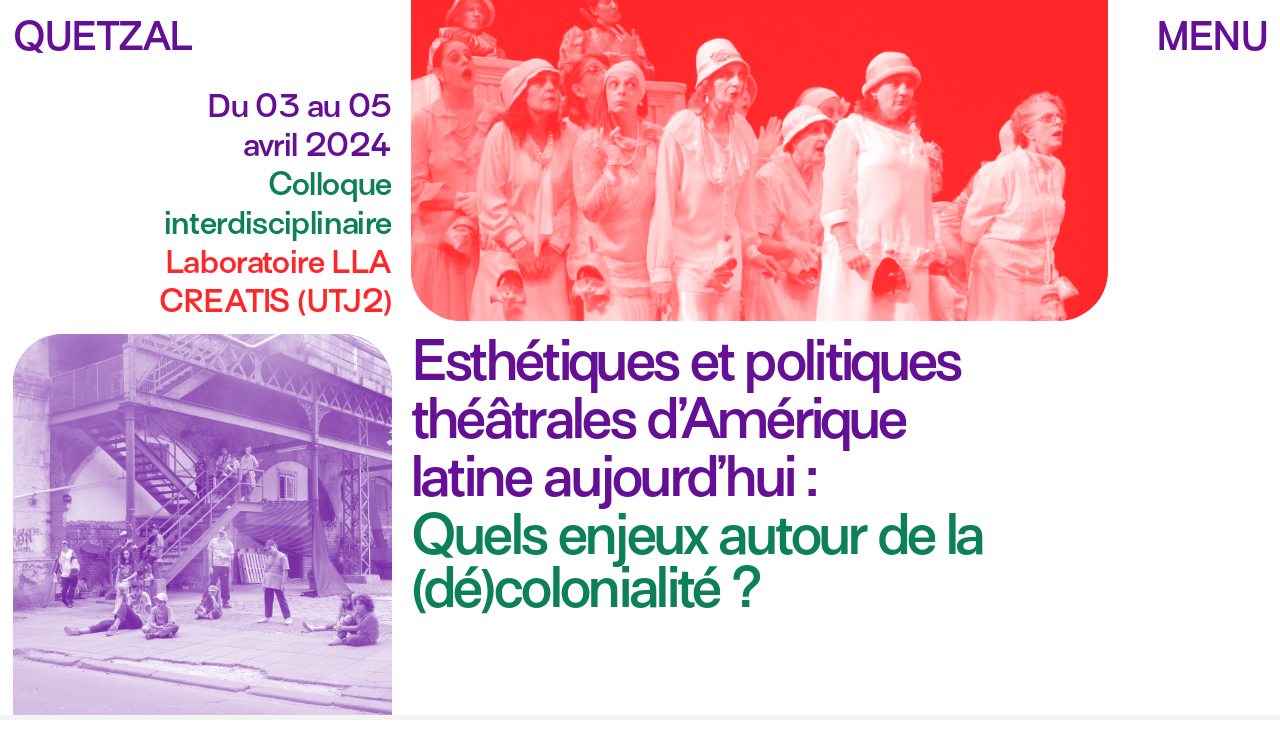

--- FILE ---
content_type: text/html; charset=UTF-8
request_url: https://collectif-quetzal.com/colloque-2024/
body_size: 55833
content:
<!DOCTYPE html>
<html lang="fr-FR">
<head>
<meta charset="UTF-8">
<meta name="viewport" content="width=device-width, initial-scale=1.0, minimum-scale=1.0, maximum-scale=5.0, user-scalable=yes">

<title>QUETZAL — Colloque 2024</title>
<meta name='robots' content='max-image-preview:large' />
<link rel='stylesheet' id='frontend-style-css' href='https://collectif-quetzal.com/wp-content/themes/lay/frontend/assets/css/frontend.style.css?ver=5.6.8' type='text/css' media='all' />
<style id='frontend-style-inline-css' type='text/css'>
/* essential styles that need to be in head */
		html{
			overflow-y: scroll;
			/* needs to be min-height: 100% instead of height: 100%. doing height: 100% can cause a bug when doing scroll in jQuery for html,body  */
			min-height: 100%;
			/* prevent anchor font size from changing when rotating iphone to landscape mode */
			/* also: https://stackoverflow.com/questions/49589861/is-there-a-non-hacky-way-to-prevent-pinch-zoom-on-ios-11-3-safari */
			-webkit-text-size-adjust: none;
			/* prevent overflow while loading */
			overflow-x: hidden!important;
		}
		body{
			background-color: white;
			transition: background-color 300ms ease;
			min-height: 100%;
			margin: 0;
			width: 100%;
		}
		/* lay image opacity css */
		#search-results-region img.setsizes{opacity: 0;}#search-results-region img.lay-gif{opacity: 0;}#search-results-region img.lay-image-original{opacity: 0;}#search-results-region img.carousel-img{opacity: 0;}#search-results-region video.video-lazyload{opacity: 0;}#search-results-region img.setsizes.loaded{opacity: 1;}#search-results-region img.loaded-error{opacity: 1;}#search-results-region img.lay-gif.loaded{opacity: 1;}#search-results-region img.lay-image-original.loaded{opacity: 1;}#search-results-region img.carousel-img.loaded{opacity: 1;}#search-results-region video.loaded{opacity: 1;}.col img.setsizes{opacity: 0;}.col img.lay-gif{opacity: 0;}.col img.lay-image-original{opacity: 0;}.col img.carousel-img{opacity: 0;}.col video.video-lazyload{opacity: 0;}.col img.setsizes.loaded{opacity: 1;}.col img.loaded-error{opacity: 1;}.col img.lay-gif.loaded{opacity: 1;}.col img.lay-image-original.loaded{opacity: 1;}.col img.carousel-img.loaded{opacity: 1;}.col video.loaded{opacity: 1;}.project-arrow img.setsizes{opacity: 0;}.project-arrow img.lay-gif{opacity: 0;}.project-arrow img.lay-image-original{opacity: 0;}.project-arrow img.carousel-img{opacity: 0;}.project-arrow video.video-lazyload{opacity: 0;}.project-arrow img.setsizes.loaded{opacity: 1;}.project-arrow img.loaded-error{opacity: 1;}.project-arrow img.lay-gif.loaded{opacity: 1;}.project-arrow img.lay-image-original.loaded{opacity: 1;}.project-arrow img.carousel-img.loaded{opacity: 1;}.project-arrow video.loaded{opacity: 1;}.background-image img.setsizes{opacity: 0;}.background-image img.lay-gif{opacity: 0;}.background-image img.lay-image-original{opacity: 0;}.background-image img.carousel-img{opacity: 0;}.background-image video.video-lazyload{opacity: 0;}.background-image img.setsizes.loaded{opacity: 1;}.background-image img.loaded-error{opacity: 1;}.background-image img.lay-gif.loaded{opacity: 1;}.background-image img.lay-image-original.loaded{opacity: 1;}.background-image img.carousel-img.loaded{opacity: 1;}.background-image video.loaded{opacity: 1;}.background-video img.setsizes{opacity: 0;}.background-video img.lay-gif{opacity: 0;}.background-video img.lay-image-original{opacity: 0;}.background-video img.carousel-img{opacity: 0;}.background-video video.video-lazyload{opacity: 0;}.background-video img.setsizes.loaded{opacity: 1;}.background-video img.loaded-error{opacity: 1;}.background-video img.lay-gif.loaded{opacity: 1;}.background-video img.lay-image-original.loaded{opacity: 1;}.background-video img.carousel-img.loaded{opacity: 1;}.background-video video.loaded{opacity: 1;}
		/* lay media query styles */
		@media (min-width: 601px){
			
#custom-phone-grid {
  display: none;
}

#footer-custom-phone-grid {
  display: none;
}

.cover-region-phone,
.cover-region-placeholder-phone {
  display: none;
}

.sitetitle.txt .sitetitle-txt-inner {
  margin-top: 0;
  margin-bottom: 0;
}

.row._100vh,
.row._100vh.empty {
  min-height: 100vh;
}
.row._100vh .row-inner,
.row._100vh .column-wrap,
.row._100vh.empty .row-inner,
.row._100vh.empty .column-wrap {
  min-height: 100vh;
}

nav.laynav li {
  display: inline-block;
}

nav.laynav {
  white-space: nowrap;
}

.lay-mobile-icons-wrap {
  display: none;
  white-space: nowrap;
}

.mobile-title {
  display: none;
}

.navbar {
  position: fixed;
  z-index: 10;
  width: 100%;
  transform: translateZ(0);
}

nav.mobile-nav {
  display: none;
}

.sitetitle.txt .sitetitle-txt-inner span,
nav.laynav span {
  text-decoration-style: underline;
}

html.flexbox .column-wrap {
  display: flex;
}
html.flexbox .col.align-top {
  align-self: flex-start;
}
html.flexbox .col.align-onethird {
  align-self: flex-start;
  position: relative;
}
html.flexbox .col.align-middle {
  align-self: center;
  position: relative;
}
html.flexbox .col.align-twothirds {
  align-self: flex-end;
  position: relative;
}
html.flexbox .col.align-bottom {
  align-self: flex-end;
}

html.no-flexbox .col.align-middle {
  position: relative;
  vertical-align: top;
}
html.no-flexbox .col.align-top {
  vertical-align: top;
}
html.no-flexbox .col.align-bottom {
  vertical-align: bottom;
}

.cover-region {
  position: fixed;
  z-index: 1;
  top: 0;
  left: 0;
  width: 100%;
  height: 100vh;
  will-change: transform;
}

.lay-sitewide-background-video-mobile {
  display: none;
}

.cover-down-arrow-desktop {
  display: block;
}

.cover-down-arrow-phone {
  display: none;
}

.col.type-vl.absolute-position {
  position: absolute !important;
  margin-left: 0 !important;
  z-index: 1;
}

/* 

100VH rows 

*/
.column-wrap._100vh > .col.absolute-position:not(.lay-sticky) {
  position: absolute !important;
  margin-left: 0 !important;
}

.column-wrap._100vh > .col.absolute-position.align-top:not(.lay-sticky) {
  top: 0;
}

.column-wrap._100vh > .col.absolute-position.align-bottom:not(.lay-sticky) {
  bottom: 0;
}

._100vh:not(.stack-element) > .type-html {
  position: absolute !important;
  margin-left: 0 !important;
  z-index: 1;
}

._100vh:not(.stack-element) > .type-html.align-top {
  top: 0;
}

._100vh:not(.stack-element) > .type-html.align-middle {
  top: 50%;
  transform: translateY(-50%);
}

._100vh:not(.stack-element) > .type-html.align-bottom {
  bottom: 0;
}

/* 

CUSTOM ROW HEIGHT 

*/
.column-wrap.rowcustomheight > .col.absolute-position:not(.lay-sticky) {
  position: absolute !important;
  margin-left: 0 !important;
  z-index: 1;
}

.rowcustomheight:not(.stack-element) > .type-html {
  position: absolute !important;
  margin-left: 0 !important;
  z-index: 1;
}

.rowcustomheight:not(.stack-element) > .type-html.align-top {
  top: 0;
}

.rowcustomheight:not(.stack-element) > .type-html.align-middle {
  top: 50%;
  transform: translateY(-50%);
}

.rowcustomheight:not(.stack-element) > .type-html.align-bottom {
  bottom: 0;
}

			
		}
		@media (max-width: 600px){
			
.hascustomphonegrid #grid {
  display: none;
}

.hascustomphonegrid .cover-region-desktop {
  display: none;
}
.hascustomphonegrid .cover-region-placeholder-desktop {
  display: none;
}

.nocustomphonegrid .type-vl {
  display: none;
}

.footer-hascustomphonegrid #footer {
  display: none;
}

.tagline {
  display: none;
}

body {
  box-sizing: border-box;
}

.fp-section.row._100vh,
.fp-section.row._100vh.empty {
  min-height: 0;
}
.fp-section.row._100vh .row-inner,
.fp-section.row._100vh.empty .row-inner {
  min-height: 0 !important;
}

.lay-content.nocustomphonegrid #grid .col:not(.below, .in-view),
.lay-content.footer-nocustomphonegrid #footer .col:not(.below, .in-view),
.lay-content .cover-region-desktop .col:not(.below, .in-view) {
  transform: translate3d(0, 0, 0);
}

.lay-content.nocustomphonegrid #grid .col,
.lay-content.footer-nocustomphonegrid #footer .col,
.lay-content .cover-region-desktop .col {
  width: 100%;
}

html.flexbox .lay-content .row._100vh.row-col-amt-2.absolute-positioning-vertically-in-apl .col.align-top,
html.flexbox .lay-content .row.rowcustomheight.row-col-amt-2.absolute-positioning-vertically-in-apl .col.align-top,
html.flexbox .lay-content .row._100vh.row-col-amt-3.absolute-positioning-vertically-in-apl .col.align-top,
html.flexbox .lay-content .row.rowcustomheight.row-col-amt-3.absolute-positioning-vertically-in-apl .col.align-top {
  top: 0;
  position: absolute;
  margin-bottom: 0;
}
html.flexbox .lay-content .row._100vh.row-col-amt-2.absolute-positioning-vertically-in-apl .col.align-onethird,
html.flexbox .lay-content .row.rowcustomheight.row-col-amt-2.absolute-positioning-vertically-in-apl .col.align-onethird,
html.flexbox .lay-content .row._100vh.row-col-amt-3.absolute-positioning-vertically-in-apl .col.align-onethird,
html.flexbox .lay-content .row.rowcustomheight.row-col-amt-3.absolute-positioning-vertically-in-apl .col.align-onethird {
  top: 33%;
  transform: translate(0, -33%) !important;
  position: absolute;
  margin-bottom: 0;
}
html.flexbox .lay-content .row._100vh.row-col-amt-2.absolute-positioning-vertically-in-apl .col.align-middle,
html.flexbox .lay-content .row.rowcustomheight.row-col-amt-2.absolute-positioning-vertically-in-apl .col.align-middle,
html.flexbox .lay-content .row._100vh.row-col-amt-3.absolute-positioning-vertically-in-apl .col.align-middle,
html.flexbox .lay-content .row.rowcustomheight.row-col-amt-3.absolute-positioning-vertically-in-apl .col.align-middle {
  top: 50%;
  transform: translate(0, -50%) !important;
  position: absolute;
  margin-bottom: 0;
}
html.flexbox .lay-content .row._100vh.row-col-amt-2.absolute-positioning-vertically-in-apl .col.align-twothirds,
html.flexbox .lay-content .row.rowcustomheight.row-col-amt-2.absolute-positioning-vertically-in-apl .col.align-twothirds,
html.flexbox .lay-content .row._100vh.row-col-amt-3.absolute-positioning-vertically-in-apl .col.align-twothirds,
html.flexbox .lay-content .row.rowcustomheight.row-col-amt-3.absolute-positioning-vertically-in-apl .col.align-twothirds {
  bottom: 33%;
  transform: translate(0, -33%) !important;
  position: absolute;
  margin-bottom: 0;
}
html.flexbox .lay-content .row._100vh.row-col-amt-2.absolute-positioning-vertically-in-apl .col.align-bottom,
html.flexbox .lay-content .row.rowcustomheight.row-col-amt-2.absolute-positioning-vertically-in-apl .col.align-bottom,
html.flexbox .lay-content .row._100vh.row-col-amt-3.absolute-positioning-vertically-in-apl .col.align-bottom,
html.flexbox .lay-content .row.rowcustomheight.row-col-amt-3.absolute-positioning-vertically-in-apl .col.align-bottom {
  bottom: 0;
  position: absolute;
  margin-bottom: 0;
}

html.flexbox .lay-content .row._100vh.one-col-row .column-wrap,
html.flexbox .lay-content .row.rowcustomheight.one-col-row .column-wrap {
  display: flex;
}
html.flexbox .lay-content .row._100vh.one-col-row .col.align-top,
html.flexbox .lay-content .row.rowcustomheight.one-col-row .col.align-top {
  align-self: flex-start;
  position: relative;
  margin-bottom: 0;
}
html.flexbox .lay-content .row._100vh.one-col-row .col.align-onethird,
html.flexbox .lay-content .row.rowcustomheight.one-col-row .col.align-onethird {
  align-self: flex-start;
  position: relative;
  margin-bottom: 0;
}
html.flexbox .lay-content .row._100vh.one-col-row .col.align-middle,
html.flexbox .lay-content .row.rowcustomheight.one-col-row .col.align-middle {
  align-self: center;
  position: relative;
  margin-bottom: 0;
}
html.flexbox .lay-content .row._100vh.one-col-row .col.align-twothirds,
html.flexbox .lay-content .row.rowcustomheight.one-col-row .col.align-twothirds {
  align-self: flex-end;
  position: relative;
  margin-bottom: 0;
}
html.flexbox .lay-content .row._100vh.one-col-row .col.align-bottom,
html.flexbox .lay-content .row.rowcustomheight.one-col-row .col.align-bottom {
  align-self: flex-end;
  position: relative;
  margin-bottom: 0;
}

.lay-content .row {
  box-sizing: border-box;
  display: block;
}

.lay-content .row:last-child .col:last-child {
  margin-bottom: 0 !important;
}

html.flexbox #custom-phone-grid .column-wrap,
html.flexbox #footer-custom-phone-grid .column-wrap {
  display: flex;
}
html.flexbox #custom-phone-grid .col.align-top,
html.flexbox #footer-custom-phone-grid .col.align-top {
  align-self: flex-start;
}
html.flexbox #custom-phone-grid .col.align-onethird,
html.flexbox #footer-custom-phone-grid .col.align-onethird {
  align-self: flex-start;
}
html.flexbox #custom-phone-grid .col.align-middle,
html.flexbox #footer-custom-phone-grid .col.align-middle {
  align-self: center;
  position: relative;
}
html.flexbox #custom-phone-grid .col.align-twothirds,
html.flexbox #footer-custom-phone-grid .col.align-twothirds {
  align-self: flex-end;
}
html.flexbox #custom-phone-grid .col.align-bottom,
html.flexbox #footer-custom-phone-grid .col.align-bottom {
  align-self: flex-end;
}

html.no-flexbox #custom-phone-grid .col.align-middle,
html.no-flexbox #footer-custom-phone-grid .col.align-middle {
  position: relative;
  vertical-align: top;
}
html.no-flexbox #custom-phone-grid .col.align-top,
html.no-flexbox #footer-custom-phone-grid .col.align-top {
  vertical-align: top;
}
html.no-flexbox #custom-phone-grid .col.align-bottom,
html.no-flexbox #footer-custom-phone-grid .col.align-bottom {
  vertical-align: bottom;
}

.row-inner {
  box-sizing: border-box;
}

.title a,
.title {
  opacity: 1;
}

.sitetitle {
  display: none;
}

.navbar {
  display: block;
  top: 0;
  left: 0;
  bottom: auto;
  right: auto;
  width: 100%;
  z-index: 30;
  border-bottom-style: solid;
  border-bottom-width: 1px;
}

.mobile-title.image {
  font-size: 0;
}

.mobile-title.text {
  line-height: 1;
  display: inline-flex;
}
.mobile-title.text > span {
  align-self: center;
}

.mobile-title {
  z-index: 31;
  display: inline-block;
  box-sizing: border-box;
}
.mobile-title img {
  box-sizing: border-box;
  height: 100%;
}

nav.primary,
nav.second_menu,
nav.third_menu,
nav.fourth_menu {
  display: none;
}

body.mobile-menu-style_desktop_menu .burger-wrap,
body.mobile-menu-style_desktop_menu .mobile-menu-close-custom {
  display: none;
}
body.mobile-menu-style_desktop_menu nav.mobile-nav {
  z-index: 35;
  line-height: 1;
  white-space: nowrap;
}
body.mobile-menu-style_desktop_menu nav.mobile-nav li {
  vertical-align: top;
}
body.mobile-menu-style_desktop_menu nav.mobile-nav li:last-child {
  margin-right: 0 !important;
  margin-bottom: 0 !important;
}
body.mobile-menu-style_desktop_menu nav.mobile-nav ul {
  list-style-type: none;
  margin: 0;
  padding: 0;
  font-size: 0;
}
body.mobile-menu-style_desktop_menu nav.mobile-nav a {
  text-decoration: none;
}
body.mobile-menu-style_desktop_menu nav.mobile-nav span {
  border-bottom-style: solid;
  border-bottom-width: 0;
}

.html5video .html5video-customplayicon {
  max-width: 100px;
}

.cover-enabled-on-phone .cover-region {
  position: fixed;
  z-index: 1;
  top: 0;
  left: 0;
  width: 100%;
  min-height: 100vh;
  will-change: transform;
}

.cover-disabled-on-phone .cover-region-placeholder {
  display: none;
}

.lay-sitewide-background-video {
  display: none;
}

.cover-down-arrow-desktop {
  display: none;
}

.cover-down-arrow-phone {
  display: block;
}

.lay-content.nocustomphonegrid #grid .row.only-marquee-row {
  padding-left: 0;
  padding-right: 0;
}

.col.absolute-position.type-vl {
  position: absolute;
  margin-left: 0 !important;
  z-index: 1;
}

.hascustomphonegrid .column-wrap._100vh > .col.absolute-position:not(.lay-sticky) {
  position: absolute !important;
  margin-left: 0 !important;
  z-index: 1;
}
.hascustomphonegrid .column-wrap._100vh > .col.absolute-position.align-top:not(.lay-sticky) {
  top: 0;
}
.hascustomphonegrid .column-wrap._100vh > .col.absolute-position.align-bottom:not(.lay-sticky) {
  bottom: 0;
}

.hascustomphonegrid .column-wrap.rowcustomheight > .col.absolute-position:not(.lay-sticky) {
  position: absolute !important;
  margin-left: 0 !important;
  z-index: 1;
}
.hascustomphonegrid .column-wrap.rowcustomheight > .col.absolute-position.align-top:not(.lay-sticky) {
  top: 0;
}
.hascustomphonegrid .column-wrap.rowcustomheight > .col.absolute-position.align-bottom:not(.lay-sticky) {
  bottom: 0;
}

body.mobile-menu-style_1.mobile-menu-has-animation.mobile-menu-animation-possible.animate-mobile-menu nav.mobile-nav {
  transition: transform 300ms cubic-bezier(0.52, 0.16, 0.24, 1);
}

body.mobile-menu-style_1 nav.mobile-nav::-webkit-scrollbar {
  display: none;
}
body.mobile-menu-style_1 nav.mobile-nav {
  transform: translateY(-99999px);
  overflow-y: scroll;
  -webkit-overflow-scrolling: touch;
  white-space: normal;
  width: 100%;
  top: 0;
  left: 0;
  bottom: auto;
}
body.mobile-menu-style_1 nav.mobile-nav .current-menu-item {
  opacity: 1;
}
body.mobile-menu-style_1 nav.mobile-nav li {
  display: block;
  margin-right: 0;
  margin-bottom: 0;
  padding: 0;
}
body.mobile-menu-style_1 nav.mobile-nav li a {
  display: block;
  opacity: 1;
  border-bottom-style: solid;
  border-bottom-width: 1px;
  transition: background-color 200ms ease;
  margin: 0;
}
body.mobile-menu-style_1 nav.mobile-nav li a:hover {
  opacity: 1;
}
body.mobile-menu-style_1 nav.mobile-nav li a .span-wrap {
  border-bottom: none;
}
body.mobile-menu-style_1 nav.mobile-nav li a:hover .span-wrap {
  border-bottom: none;
}

body.mobile-menu-style_2.mobile-menu-has-animation.mobile-menu-animation-possible nav.mobile-nav {
  transition: transform 500ms cubic-bezier(0.52, 0.16, 0.24, 1);
}

body.mobile-menu-style_2 .laynav .burger-wrap {
  position: absolute;
  right: 0;
  top: 0;
}
body.mobile-menu-style_2 nav.mobile-nav.active {
  transform: translateX(0);
}
body.mobile-menu-style_2 nav.mobile-nav::-webkit-scrollbar {
  display: none;
}
body.mobile-menu-style_2 nav.mobile-nav {
  box-sizing: border-box;
  z-index: 35;
  top: 0;
  height: 100vh;
  overflow-y: scroll;
  -webkit-overflow-scrolling: touch;
  white-space: normal;
  width: 100%;
  transform: translateX(100%);
}
body.mobile-menu-style_2 nav.mobile-nav li a {
  display: block;
  margin: 0;
  box-sizing: border-box;
  width: 100%;
}

body.mobile-menu-style_3.mobile-menu-has-animation.mobile-menu-animation-possible .mobile-nav ul {
  opacity: 0;
  transition: opacity 300ms cubic-bezier(0.52, 0.16, 0.24, 1) 200ms;
}

body.mobile-menu-style_3.mobile-menu-has-animation.mobile-menu-animation-possible.mobile-menu-open .mobile-nav ul {
  opacity: 1;
}

body.mobile-menu-style_3.mobile-menu-has-animation.mobile-menu-animation-possible nav.mobile-nav {
  transition: height 500ms cubic-bezier(0.52, 0.16, 0.24, 1);
}

body.mobile-menu-style_3 nav.mobile-nav.active {
  transform: translateX(0);
}
body.mobile-menu-style_3 nav.mobile-nav::-webkit-scrollbar {
  display: none;
}
body.mobile-menu-style_3 nav.mobile-nav {
  width: 100%;
  height: 0;
  box-sizing: border-box;
  z-index: 33;
  overflow-y: scroll;
  -webkit-overflow-scrolling: touch;
  white-space: normal;
  width: 100%;
}
body.mobile-menu-style_3 nav.mobile-nav li a {
  display: block;
  margin: 0;
  box-sizing: border-box;
  width: 100%;
}

/**
 * Toggle Switch Globals
 *
 * All switches should take on the class `c-hamburger` as well as their
 * variant that will give them unique properties. This class is an overview
 * class that acts as a reset for all versions of the icon.
 */
.mobile-menu-style_1 .burger-wrap,
.mobile-menu-style_3 .burger-wrap {
  z-index: 33;
}

.lay-mobile-icons-wrap {
  z-index: 33;
  top: 0;
  right: 0;
  vertical-align: top;
}

.burger-wrap {
  padding-left: 10px;
  font-size: 0;
  box-sizing: border-box;
  display: inline-block;
  cursor: pointer;
  vertical-align: top;
}

.burger-inner {
  position: relative;
}

.burger-default {
  border-radius: 0;
  overflow: hidden;
  margin: 0;
  padding: 0;
  width: 25px;
  height: 20px;
  font-size: 0;
  -webkit-appearance: none;
  -moz-appearance: none;
  appearance: none;
  box-shadow: none;
  border-radius: none;
  border: none;
  cursor: pointer;
  background-color: transparent;
}

.burger-default:focus {
  outline: none;
}

.burger-default span {
  display: block;
  position: absolute;
  left: 0;
  right: 0;
  background-color: #000;
}

.default .burger-default span {
  height: 2px;
  top: 9px;
}
.default .burger-default span::before,
.default .burger-default span::after {
  height: 2px;
}
.default .burger-default span::before {
  top: -8px;
}
.default .burger-default span::after {
  bottom: -8px;
}

.default_thin .burger-default span {
  height: 1px;
  top: 9px;
}
.default_thin .burger-default span::before,
.default_thin .burger-default span::after {
  height: 1px;
}
.default_thin .burger-default span::before {
  top: -7px;
}
.default_thin .burger-default span::after {
  bottom: -7px;
}

.burger-default span::before,
.burger-default span::after {
  position: absolute;
  display: block;
  left: 0;
  width: 100%;
  background-color: #000;
  content: "";
}

/**
 * Style 2
 *
 * Hamburger to "x" (htx). Takes on a hamburger shape, bars slide
 * down to center and transform into an "x".
 */
.burger-has-animation .burger-default {
  transition: background 0.2s;
}
.burger-has-animation .burger-default span {
  transition: background-color 0.2s 0s;
}
.burger-has-animation .burger-default span::before,
.burger-has-animation .burger-default span::after {
  transition-timing-function: cubic-bezier(0.04, 0.04, 0.12, 0.96);
  transition-duration: 0.2s, 0.2s;
  transition-delay: 0.2s, 0s;
}
.burger-has-animation .burger-default span::before {
  transition-property: top, transform;
  -webkit-transition-property: top, -webkit-transform;
}
.burger-has-animation .burger-default span::after {
  transition-property: bottom, transform;
  -webkit-transition-property: bottom, -webkit-transform;
}
.burger-has-animation .burger-default.active span::before,
.burger-has-animation .burger-default.active span::after {
  transition-delay: 0s, 0.2s;
}

/* active state, i.e. menu open */
.burger-default.active span {
  background-color: transparent !important;
}

.burger-default.active span::before {
  transform: rotate(45deg);
  top: 0;
}

.burger-default.active span::after {
  transform: rotate(-45deg);
  bottom: 0;
}

.mobile-menu-icon {
  z-index: 31;
}

.mobile-menu-icon {
  cursor: pointer;
}

.burger-custom-wrap-close {
  display: none;
}

body.mobile-menu-style_2 .mobile-nav .burger-custom-wrap-close {
  display: inline-block;
}
body.mobile-menu-style_2 .burger-custom-wrap-open {
  display: inline-block;
}

body.mobile-menu-open.mobile-menu-style_3 .burger-custom-wrap-close,
body.mobile-menu-open.mobile-menu-style_1 .burger-custom-wrap-close {
  display: inline-block;
}
body.mobile-menu-open.mobile-menu-style_3 .burger-custom-wrap-open,
body.mobile-menu-open.mobile-menu-style_1 .burger-custom-wrap-open {
  display: none;
}

/**
 * Toggle Switch Globals
 *
 * All switches should take on the class `c-hamburger` as well as their
 * variant that will give them unique properties. This class is an overview
 * class that acts as a reset for all versions of the icon.
 */
body.mobile_menu_bar_not_hidden .burger-wrap-new {
  padding-right: 5px;
}
body.mobile_menu_bar_not_hidden .lay-mobile-icons-wrap.contains-cart-icon .burger-wrap-new {
  padding-top: 6px;
}

.burger-wrap-new.burger-wrap {
  padding-left: 5px;
  padding-right: 5px;
}

.lay-mobile-icons-wrap.contains-cart-icon.custom-burger .lay-cart-icon-wrap {
  padding-top: 0;
}

.burger-new {
  border-radius: 0;
  overflow: hidden;
  margin: 0;
  padding: 0;
  width: 30px;
  height: 30px;
  font-size: 0;
  -webkit-appearance: none;
  -moz-appearance: none;
  appearance: none;
  box-shadow: none;
  border-radius: none;
  border: none;
  cursor: pointer;
  background-color: transparent;
}

.burger-new:focus {
  outline: none;
}

.burger-new .bread-top,
.burger-new .bread-bottom {
  transform: none;
  z-index: 4;
  position: absolute;
  z-index: 3;
  top: 0;
  left: 0;
  width: 30px;
  height: 30px;
}

.burger-has-animation .bread-top,
.burger-has-animation .bread-bottom {
  transition: transform 0.1806s cubic-bezier(0.04, 0.04, 0.12, 0.96);
}
.burger-has-animation .bread-crust-bottom,
.burger-has-animation .bread-crust-top {
  transition: transform 0.1596s cubic-bezier(0.52, 0.16, 0.52, 0.84) 0.1008s;
}
.burger-has-animation .burger-new.active .bread-top, .burger-has-animation .burger-new.active .bread-bottom {
  transition: transform 0.3192s cubic-bezier(0.04, 0.04, 0.12, 0.96) 0.1008s;
}
.burger-has-animation .burger-new.active .bread-crust-bottom, .burger-has-animation .burger-new.active .bread-crust-top {
  transition: transform 0.1806s cubic-bezier(0.04, 0.04, 0.12, 0.96);
}

.burger-new .bread-crust-top,
.burger-new .bread-crust-bottom {
  display: block;
  width: 17px;
  height: 1px;
  background: #000;
  position: absolute;
  left: 7px;
  z-index: 1;
}

.bread-crust-top {
  top: 14px;
  transform: translateY(-3px);
}

.bread-crust-bottom {
  bottom: 14px;
  transform: translateY(3px);
}

.burger-new.active .bread-top {
  transform: rotate(45deg);
}
.burger-new.active .bread-crust-bottom {
  transform: none;
}
.burger-new.active .bread-bottom {
  transform: rotate(-45deg);
}
.burger-new.active .bread-crust-top {
  transform: none;
}

.cover-disabled-on-phone .cover-region-desktop._100vh._100vh-not-set-by-user {
  min-height: 0 !important;
}
.cover-disabled-on-phone .cover-region-desktop._100vh._100vh-not-set-by-user .cover-inner._100vh {
  min-height: 0 !important;
}
.cover-disabled-on-phone .cover-region-desktop._100vh._100vh-not-set-by-user .row._100vh {
  min-height: 0 !important;
}
.cover-disabled-on-phone .cover-region-desktop._100vh._100vh-not-set-by-user .row-inner._100vh {
  min-height: 0 !important;
}
.cover-disabled-on-phone .cover-region-desktop._100vh._100vh-not-set-by-user .column-wrap._100vh {
  min-height: 0 !important;
}

.lay-thumbnailgrid-tagfilter.mobile-one-line {
  white-space: nowrap;
  overflow-x: scroll;
  box-sizing: border-box;
  -webkit-overflow-scrolling: touch;
}

.lay-thumbnailgrid-tagfilter::-webkit-scrollbar {
  display: none;
}

.lay-thumbnailgrid-filter.mobile-one-line {
  white-space: nowrap;
  overflow-x: scroll;
  box-sizing: border-box;
  -webkit-overflow-scrolling: touch;
}

.lay-thumbnailgrid-filter::-webkit-scrollbar {
  display: none;
}

.lay-thumbnailgrid-tagfilter.mobile-one-line .tag-bubble:first-child {
  margin-left: 0 !important;
}
.lay-thumbnailgrid-tagfilter.mobile-one-line .tag-bubble:last-child {
  margin-right: 0 !important;
}

html.no-flexbox #footer-custom-phone-grid .col.align-bottom {
  vertical-align: bottom;
}

			
		}

					/* default text format "Default" */
					.lay-textformat-parent > *, ._Default, ._Default_no_spaces{
						font-family:helvetica,sans-serif;color:#000000;letter-spacing:0em;line-height:1.2;font-weight:300;text-transform:none;font-style:normal;text-decoration: none;padding: 0;text-indent:0em;border-bottom: none;text-align:left;
					}.lay-textformat-parent > *, ._Default, ._Default_no_spaces{
						font-family:helvetica,sans-serif;color:#000000;letter-spacing:0em;line-height:1.2;font-weight:300;text-transform:none;font-style:normal;text-decoration: none;padding: 0;text-indent:0em;border-bottom: none;text-align:left;
					}
					.lay-textformat-parent > *:last-child, ._Default:last-child{
						margin-bottom: 0;
					}
					@media (min-width: 601px){
						.lay-textformat-parent > *, ._Default{
							font-size:30px;margin:0px 0 20px 0;
						}
						._Default_no_spaces{
							font-size:30px;
						}
						.lay-textformat-parent > *:last-child, ._Default:last-child{
							margin-bottom: 0;
						}
					}
					@media (max-width: 600px){
						.lay-textformat-parent > *, ._Default{
							font-size:16px;margin:0px 0 20px 0;
						}
						._Default_no_spaces{
							font-size:16px;
						}
						.lay-textformat-parent > *:last-child, ._Default:last-child{
							margin-bottom: 0;
						}
					}._MENU, ._MENU_no_spaces{font-family:Surt-DemiBold;color:#640f95;letter-spacing:-0.05em;line-height:1.2;font-weight:400;text-transform:none;font-style:normal;text-decoration: none;padding: 0;text-indent:0em;border-bottom: none;text-align:left;}@media (min-width: 601px){
						._MENU{font-size:3vw;margin:0px 0 20px 0;}
						._MENU:last-child{
							margin-bottom: 0;
						}
						._MENU_no_spaces{font-size:3vw;}
					}@media (max-width: 600px){
						._MENU{font-size:8vw;margin:0px 0 20px 0;}
						._MENU:last-child{
							margin-bottom: 0;
						}
						._MENU_no_spaces{font-size:8vw;}
					}._Accueil_Titres, ._Accueil_Titres_no_spaces{font-family:Surt-DemiBold;color:#000;letter-spacing:-0.05em;line-height:1;font-weight:400;text-transform:none;font-style:normal;text-decoration: none;padding: 0;text-indent:0em;border-bottom: none;text-align:left;}@media (min-width: 601px){
						._Accueil_Titres{font-size:4.2vw;margin:0px 0 2vw 0;}
						._Accueil_Titres:last-child{
							margin-bottom: 0;
						}
						._Accueil_Titres_no_spaces{font-size:4.2vw;}
					}@media (max-width: 600px){
						._Accueil_Titres{font-size:8.5vw;margin:0px 0 20px 0;}
						._Accueil_Titres:last-child{
							margin-bottom: 0;
						}
						._Accueil_Titres_no_spaces{font-size:8.5vw;}
					}._Accueil_responsables_scientifiques, ._Accueil_responsables_scientifiques_no_spaces{font-family:Surt-DemiBold;color:#000;letter-spacing:-0.01em;line-height:1.45;font-weight:400;text-transform:none;font-style:normal;text-decoration: none;padding: 0;text-indent:0em;border-bottom: none;text-align:left;}@media (min-width: 601px){
						._Accueil_responsables_scientifiques{font-size:1.3vw;margin:0px 0 0vw 0;}
						._Accueil_responsables_scientifiques:last-child{
							margin-bottom: 0;
						}
						._Accueil_responsables_scientifiques_no_spaces{font-size:1.3vw;}
					}@media (max-width: 600px){
						._Accueil_responsables_scientifiques{font-size:3vw;margin:0px 0 20px 0;}
						._Accueil_responsables_scientifiques:last-child{
							margin-bottom: 0;
						}
						._Accueil_responsables_scientifiques_no_spaces{font-size:3vw;}
					}._Accueil_sous_titres, ._Accueil_sous_titres_no_spaces{font-family:Surt-DemiBold;color:#000;letter-spacing:-0.02em;line-height:1.3;font-weight:400;text-transform:none;font-style:normal;text-decoration: none;padding: 0;text-indent:0em;border-bottom: none;text-align:left;}@media (min-width: 601px){
						._Accueil_sous_titres{font-size:2.4vw;margin:0px 0 0vw 0;}
						._Accueil_sous_titres:last-child{
							margin-bottom: 0;
						}
						._Accueil_sous_titres_no_spaces{font-size:2.4vw;}
					}@media (max-width: 600px){
						._Accueil_sous_titres{font-size:5vw;margin:0px 0 20px 0;}
						._Accueil_sous_titres:last-child{
							margin-bottom: 0;
						}
						._Accueil_sous_titres_no_spaces{font-size:5vw;}
					}._langues, ._langues_no_spaces{font-family:Surt-DemiBold;color:#ffffff;letter-spacing:-0.05em;line-height:1.3;font-weight:400;text-transform:none;font-style:normal;text-decoration: none;padding: 0;text-indent:0em;border-bottom: none;text-align:center;}@media (min-width: 601px){
						._langues{font-size:2vw;margin:0px 0 0vw 0;}
						._langues:last-child{
							margin-bottom: 0;
						}
						._langues_no_spaces{font-size:2vw;}
					}@media (max-width: 600px){
						._langues{font-size:4vw;margin:0px 0 20px 0;}
						._langues:last-child{
							margin-bottom: 0;
						}
						._langues_no_spaces{font-size:4vw;}
					}._Accueil_Texte, ._Accueil_Texte_no_spaces{font-family:Surt-DemiBold;color:#000;letter-spacing:0em;line-height:1.5;font-weight:400;text-transform:none;font-style:normal;text-decoration: none;padding: 0;text-indent:0em;border-bottom: none;text-align:left;}@media (min-width: 601px){
						._Accueil_Texte{font-size:1.5vw;margin:0px 0 0vw 0;}
						._Accueil_Texte:last-child{
							margin-bottom: 0;
						}
						._Accueil_Texte_no_spaces{font-size:1.5vw;}
					}@media (max-width: 600px){
						._Accueil_Texte{font-size:4.5vw;margin:0px 0 20px 0;}
						._Accueil_Texte:last-child{
							margin-bottom: 0;
						}
						._Accueil_Texte_no_spaces{font-size:4.5vw;}
					}._Accueil_Texte_Parties, ._Accueil_Texte_Parties_no_spaces{font-family:Surt-DemiBold;color:#000;letter-spacing:-0.02em;line-height:1.3;font-weight:400;text-transform:none;font-style:normal;text-decoration: none;padding: 0;text-indent:0em;border-bottom: none;text-align:left;}@media (min-width: 601px){
						._Accueil_Texte_Parties{font-size:2.4vw;margin:0px 0 0vw 0;}
						._Accueil_Texte_Parties:last-child{
							margin-bottom: 0;
						}
						._Accueil_Texte_Parties_no_spaces{font-size:2.4vw;}
					}@media (max-width: 600px){
						._Accueil_Texte_Parties{font-size:6vw;margin:0px 0 20px 0;}
						._Accueil_Texte_Parties:last-child{
							margin-bottom: 0;
						}
						._Accueil_Texte_Parties_no_spaces{font-size:6vw;}
					}._Accueil_legendes, ._Accueil_legendes_no_spaces{font-family:Surt-DemiBold;color:#000;letter-spacing:0em;line-height:1.4;font-weight:400;text-transform:none;font-style:normal;text-decoration: none;padding: 0;text-indent:0em;border-bottom: none;text-align:left;}@media (min-width: 601px){
						._Accueil_legendes{font-size:1.2vw;margin:0px 0 0vw 0;}
						._Accueil_legendes:last-child{
							margin-bottom: 0;
						}
						._Accueil_legendes_no_spaces{font-size:1.2vw;}
					}@media (max-width: 600px){
						._Accueil_legendes{font-size:3.5vw;margin:0px 0 20px 0;}
						._Accueil_legendes:last-child{
							margin-bottom: 0;
						}
						._Accueil_legendes_no_spaces{font-size:3.5vw;}
					}._arrow, ._arrow_no_spaces{font-family:Favorit_Bold;color:#640f95;letter-spacing:0em;line-height:1.2;font-weight:400;text-transform:none;font-style:normal;text-decoration: none;padding: 0;text-indent:0em;border-bottom: none;text-align:center;}@media (min-width: 601px){
						._arrow{font-size:6vw;margin:0px 0 20px 0;}
						._arrow:last-child{
							margin-bottom: 0;
						}
						._arrow_no_spaces{font-size:6vw;}
					}@media (max-width: 600px){
						._arrow{font-size:12vw;margin:0px 0 20px 0;}
						._arrow:last-child{
							margin-bottom: 0;
						}
						._arrow_no_spaces{font-size:12vw;}
					}._Boutons, ._Boutons_no_spaces{font-family:Surt-DemiBold;color:#ffffff;letter-spacing:0em;line-height:1.3;font-weight:400;text-transform:none;font-style:normal;text-decoration: none;padding: 0;text-indent:0em;border-bottom: none;text-align:left;}@media (min-width: 601px){
						._Boutons{font-size:1.5vw;margin:0px 0 0vw 0;}
						._Boutons:last-child{
							margin-bottom: 0;
						}
						._Boutons_no_spaces{font-size:1.5vw;}
					}@media (max-width: 600px){
						._Boutons{font-size:3vw;margin:0px 0 20px 0;}
						._Boutons:last-child{
							margin-bottom: 0;
						}
						._Boutons_no_spaces{font-size:3vw;}
					}._Programme_rouge, ._Programme_rouge_no_spaces{font-family:Surt-DemiBold;color:#ff2629;letter-spacing:0em;line-height:1.2;font-weight:400;text-transform:none;font-style:normal;text-decoration: none;padding: 0;text-indent:0em;border-bottom: none;text-align:left;}@media (min-width: 601px){
						._Programme_rouge{font-size:1.8vw;margin:0px 0 20px 0;}
						._Programme_rouge:last-child{
							margin-bottom: 0;
						}
						._Programme_rouge_no_spaces{font-size:1.8vw;}
					}@media (max-width: 600px){
						._Programme_rouge{font-size:3.5vw;margin:0px 0 20px 0;}
						._Programme_rouge:last-child{
							margin-bottom: 0;
						}
						._Programme_rouge_no_spaces{font-size:3.5vw;}
					}._Programme_vert, ._Programme_vert_no_spaces{font-family:Surt-DemiBold;color:#0c8059;letter-spacing:0em;line-height:1.2;font-weight:400;text-transform:none;font-style:normal;text-decoration: none;padding: 0;text-indent:0em;border-bottom: none;text-align:left;}@media (min-width: 601px){
						._Programme_vert{font-size:1.8vw;margin:0px 0 20px 0;}
						._Programme_vert:last-child{
							margin-bottom: 0;
						}
						._Programme_vert_no_spaces{font-size:1.8vw;}
					}@media (max-width: 600px){
						._Programme_vert{font-size:3.5vw;margin:0px 0 20px 0;}
						._Programme_vert:last-child{
							margin-bottom: 0;
						}
						._Programme_vert_no_spaces{font-size:3.5vw;}
					}._Programme_violet, ._Programme_violet_no_spaces{font-family:Surt-DemiBold;color:#640f95;letter-spacing:0em;line-height:1.2;font-weight:400;text-transform:none;font-style:normal;text-decoration: none;padding: 0;text-indent:0em;border-bottom: none;text-align:left;}@media (min-width: 601px){
						._Programme_violet{font-size:1.8vw;margin:0px 0 20px 0;}
						._Programme_violet:last-child{
							margin-bottom: 0;
						}
						._Programme_violet_no_spaces{font-size:1.8vw;}
					}@media (max-width: 600px){
						._Programme_violet{font-size:3.5vw;margin:0px 0 20px 0;}
						._Programme_violet:last-child{
							margin-bottom: 0;
						}
						._Programme_violet_no_spaces{font-size:3.5vw;}
					}._Contact, ._Contact_no_spaces{font-family:Surt-DemiBold;color:#000;letter-spacing:0em;line-height:1.3;font-weight:400;text-transform:none;font-style:normal;text-decoration: none;padding: 0;text-indent:0em;border-bottom: none;text-align:left;}@media (min-width: 601px){
						._Contact{font-size:2.4vw;margin:0px 0 0vw 0;}
						._Contact:last-child{
							margin-bottom: 0;
						}
						._Contact_no_spaces{font-size:2.4vw;}
					}@media (max-width: 600px){
						._Contact{font-size:4.5vw;margin:0px 0 20px 0;}
						._Contact:last-child{
							margin-bottom: 0;
						}
						._Contact_no_spaces{font-size:4.5vw;}
					}
/* customizer css */
            .thumb .thumbnail-tags{opacity: 1;}.thumb .thumbnail-tags { margin-top:0px; }.thumb .thumbnail-tags { margin-bottom:0px; }.thumb .thumbnail-tags { text-align:left; }.thumb .thumbnail-tags { line-height:1.2; }.thumb .title, .thumb .thumbnail-tags{
                -webkit-transition: all 400ms ease-out;
                -moz-transition: all 400ms ease-out;
                transition: all 400ms ease-out;
            }.title{opacity: 1;}.title { text-align:left; }.below-image .title { margin-top:5px; }.above-image .title { margin-bottom:5px; }.title { line-height:1.2; }.titlewrap-on-image{}.thumb .descr{
                -webkit-transition: all 400ms ease-out;
                -moz-transition: all 400ms ease-out;
                transition: all 400ms ease-out;
            }.thumb .descr{opacity: 1;}.thumb .descr { margin-top:0px; }.thumb .descr { margin-bottom:0px; }.thumb .ph{
                transition: -webkit-filter 400ms ease-out;
            }body, .hascover #footer-region, .cover-content, .cover-region { background-color:#ffffff; }
        .sitetitle.txt .sitetitle-txt-inner span,
        nav.laynav a span{
            text-underline-offset: 3px;
        }.lay-textformat-parent a:not(.laybutton),
            a.projectlink .lay-textformat-parent>*:not(.laybutton),
            .lay-carousel-sink .single-caption-inner a:not(.laybutton),
            .lay-marquee p a:not(.laybutton), .link-in-text { color:#000; }.lay-thumbnailgrid-filter .lay-filter-active { color:#000000; }.lay-thumbnailgrid-filter { margin-bottom:20px; }.lay-thumbnailgrid-filter-anchor{opacity: 0.5;}.lay-thumbnailgrid-filter-anchor.lay-filter-active{opacity: 1;}@media (hover) {.lay-thumbnailgrid-filter-anchor:hover{opacity: 1;}}.lay-thumbnailgrid-tagfilter { margin-bottom:20px; }.tag-bubble { background-color:#eeeeee; }.tag-bubble { border-radius:100px; }@media (hover:hover) {.tag-bubble:hover { background-color:#d0d0d0; }}.tag-bubble.lay-tag-active { background-color:#d0d0d0; }input#search-query, .suggest-item { font-family:helvetica,sans-serif; }.search-view { background-color:rgba(255,255,255,0.85); }input#search-query::selection { background:#f5f5f5; }.close-search { color:#000000; }input#search-query::placeholder { color:#ccc; }input#search-query { color:#000; }.suggest-item { color:#aaa; }@media (hover:hover) {.suggest-item:hover { color:#000; }}.search-view{ -webkit-backdrop-filter: saturate(180%) blur(10px);
            backdrop-filter: saturate(180%) blur(10px); }.laybutton1{
				font-family:helvetica,sans-serif;color:#000000;letter-spacing:0em;line-height:1.2;font-weight:300;text-transform:none;font-style:normal;text-decoration: none;
			}
			@media (min-width: 601px){
				.laybutton1{
					font-size:30px;
				}
			}
			@media (max-width: 600px){
				.laybutton1{
					font-size:16px;
				}
			}.laybutton1{
            color: #000;
            border-radius: 0px;
            background-color: #ffffff;
            border: 1px solid #000000;
            padding-left: 15px;
            padding-right: 15px;
            padding-top: 5px;
            padding-bottom: 5px;
            margin-left: 0px;
            margin-right: 0px;
            margin-top: 0px;
            margin-bottom: 0px;
            
        }.laybutton2{
				font-family:helvetica,sans-serif;color:#000000;letter-spacing:0em;line-height:1.2;font-weight:300;text-transform:none;font-style:normal;text-decoration: none;
			}
			@media (min-width: 601px){
				.laybutton2{
					font-size:30px;
				}
			}
			@media (max-width: 600px){
				.laybutton2{
					font-size:16px;
				}
			}.laybutton2{
            color: #000;
            border-radius: 100px;
            background-color: #ffffff;
            border: 1px solid #000000;
            padding-left: 20px;
            padding-right: 20px;
            padding-top: 5px;
            padding-bottom: 5px;
            margin-left: 0px;
            margin-right: 0px;
            margin-top: 0px;
            margin-bottom: 0px;
            
        }.laybutton3{
				font-family:helvetica,sans-serif;color:#000000;letter-spacing:0em;line-height:1.2;font-weight:300;text-transform:none;font-style:normal;text-decoration: none;
			}
			@media (min-width: 601px){
				.laybutton3{
					font-size:30px;
				}
			}
			@media (max-width: 600px){
				.laybutton3{
					font-size:16px;
				}
			}.laybutton3{
            color: #000;
            border-radius: 100px;
            background-color: #eeeeee;
            border: 0px solid #000000;
            padding-left: 20px;
            padding-right: 20px;
            padding-top: 5px;
            padding-bottom: 5px;
            margin-left: 0px;
            margin-right: 0px;
            margin-top: 0px;
            margin-bottom: 0px;
            
        }
            @media (min-width: 601px){.sitetitle { top:1vw; }.sitetitle { left:1%; }.sitetitle { right:5%; }.sitetitle { bottom:16px; }.sitetitle img { width:20vw; }.sitetitle{opacity: 1;}.sitetitle{bottom: auto; right: auto;}.sitetitle{position: fixed;}.sitetitle{display: inline-block;}.sitetitle.img { text-align:left; }.no-touchdevice .sitetitle.txt:hover .sitetitle-txt-inner span, .no-touchdevice .sitetitle:hover .tagline { color:#ff2629; }.no-touchdevice .sitetitle:hover{opacity: 1;}.no-touchdevice .sitetitle.txt:hover .sitetitle-txt-inner span{ 
                text-decoration: none;
            }.tagline { margin-top:5px; }.tagline{opacity: 1;}nav.primary{display: inline-block;}nav.primary { left:5%; }nav.primary { right:1%; }nav.primary { bottom:16px; }nav.primary li { margin-right:20px; }nav.primary{position: fixed;}nav.primary a{opacity: 1;}nav.laynav.primary li{display: inline-block;}nav.primary { top:1vw; }nav.primary{bottom: auto; left: auto;}nav.second_menu{display: inline-block;}nav.second_menu { left:5%; }nav.second_menu { right:1%; }nav.second_menu { bottom:1vw; }nav.second_menu li { margin-bottom:10px; }nav.second_menu{position: fixed;}nav.second_menu a{opacity: 1;}nav.laynav.second_menu li{display: block; }nav.second_menu { top:16px; }nav.second_menu{top: auto; left: auto;}nav.laynav .current-menu-item>a { color:#640f95; }nav.laynav .current-menu-item>a { font-weight:300; }nav.laynav .current-menu-item>a span{
                    text-decoration: none;
                }nav.laynav .current-menu-item>a{opacity: 1;}nav.laynav .current_page_item>a { color:#640f95; }nav.laynav .current_page_item>a { font-weight:300; }nav.laynav .current_page_item>a span{
                    text-decoration: none;
                }nav.laynav .current_page_item>a{opacity: 1;}nav.laynav .current-menu-parent>a { color:#640f95; }nav.laynav .current-menu-parent>a { font-weight:300; }nav.laynav .current-menu-parent>a span{
                    text-decoration: none;
                }nav.laynav .current-menu-parent>a{opacity: 1;}nav.laynav .current-menu-ancestor>a { color:#640f95; }nav.laynav .current-menu-ancestor>a { font-weight:300; }nav.laynav .current-menu-ancestor>a span{
                    text-decoration: none;
                }nav.laynav .current-menu-ancestor>a{opacity: 1;}nav.laynav .current-lang>a { color:#640f95; }nav.laynav .current-lang>a { font-weight:300; }nav.laynav .current-lang>a span{
                    text-decoration: none;
                }nav.laynav .current-lang>a{opacity: 1;}.no-touchdevice nav.laynav a:hover { color:#ff2629; }.no-touchdevice nav.laynav a:hover span { text-decoration-color:#ff2629; }.no-touchdevice nav.laynav a:hover span{ 
                text-decoration: none;
             }.no-touchdevice nav.laynav a:hover{opacity: 1;}.laynav.desktop-nav.arrangement-horizontal .sub-menu{ left:-10px; padding:10px; }.laynav.desktop-nav.arrangement-vertical .sub-menu{ padding-left:10px; padding-right:10px; }.laynav.desktop-nav.arrangement-horizontal.submenu-type-vertical .menu-item-has-children .sub-menu li a{ padding-bottom: 4px; }.laynav.desktop-nav.arrangement-horizontal.submenu-type-horizontal .menu-item-has-children .sub-menu li{ margin-right: 4px; }.laynav.desktop-nav.arrangement-vertical .menu-item-has-children .sub-menu li{ margin-bottom: 4px; }.laynav.desktop-nav.arrangement-horizontal.show-submenu-on-hover.position-top .menu-item-has-children:hover { padding-bottom:0px; }.laynav.desktop-nav.arrangement-horizontal.show-submenu-on-click.position-top .menu-item-has-children.show-submenu-desktop { padding-bottom:0px; }.laynav.desktop-nav.arrangement-horizontal.show-submenu-on-always.position-top .menu-item-has-children { padding-bottom:0px; }.laynav.desktop-nav.arrangement-horizontal.show-submenu-on-hover.position-not-top .menu-item-has-children:hover { padding-top:0px; }.laynav.desktop-nav.arrangement-horizontal.show-submenu-on-click.position-not-top .menu-item-has-children.show-submenu-desktop { padding-top:0px; }.laynav.desktop-nav.arrangement-horizontal.show-submenu-on-always.position-not-top .menu-item-has-children { padding-top:0px; }.laynav.desktop-nav.arrangement-vertical .sub-menu { padding-top:0px; }.laynav.desktop-nav.arrangement-vertical .sub-menu { padding-bottom:0px; }.navbar{ top:0; bottom: auto; }.navbar { height:60px; }.navbar{display:none;}.navbar { background-color:rgba(255,255,255,0.9); }.navbar { border-color:#cccccc; }.no-touchdevice .lay-textformat-parent a:not(.laybutton):hover,
            .no-touchdevice a.projectlink .lay-textformat-parent>*:not(.laybutton):hover,
            .no-touchdevice .lay-carousel-sink .single-caption-inner a:not(.laybutton):hover,
            .no-touchdevice .lay-marquee p a:not(.laybutton):hover,
            .no-touchdevice .link-in-text:hover { color:#000; }.no-touchdevice .lay-textformat-parent a:not(.laybutton):hover,
            .no-touchdevice a.projectlink .lay-textformat-parent>*:not(.laybutton):hover,
            .no-touchdevice .lay-carousel-sink .single-caption-inner a:not(.laybutton):hover,
            .no-touchdevice .lay-marquee p a:not(.laybutton):hover,
            .no-touchdevice .link-in-text:hover,
            .no-touchdevice .pa-text:hover .pa-inner{
                text-decoration: none;
             }.no-touchdevice .lay-textformat-parent a:not(.laybutton):hover,
            .no-touchdevice a.projectlink .lay-textformat-parent>*:not(.laybutton):hover,
            .no-touchdevice .lay-carousel-sink .single-caption-inner a:not(.laybutton):hover,
            .no-touchdevice .lay-marquee p a:not(.laybutton):hover,
            .no-touchdevice .link-in-text:hover{opacity: 1;}.lay-thumbnailgrid-filter-anchor { margin-right:10px; }.tag-bubble { margin:10px; }.lay-thumbnailgrid-tagfilter { margin-left:-10px; }}
            @media (max-width: 600px){.mobile-one-line .lay-thumbnailgrid-filter-anchor { margin-right:10px; }.mobile-not-one-line .lay-thumbnailgrid-filter-anchor { margin:10px; }.mobile-one-line .tag-bubble { margin-right:10px; }.mobile-not-one-line .tag-bubble { margin:10px; }.lay-thumbnailgrid-tagfilter { margin-left:-10px; }.lay-content.nocustomphonegrid #grid .col, .lay-content.footer-nocustomphonegrid #footer .col { margin-bottom:5%; }.lay-content.nocustomphonegrid .cover-region .col { margin-bottom:5%; }.lay-content.nocustomphonegrid #grid .row.empty._100vh, .lay-content.footer-nocustomphonegrid #footer .row.empty._100vh { margin-bottom:5%; }.lay-content.nocustomphonegrid #grid .row.has-background, .lay-content.footer-nocustomphonegrid #footer .row.has-background { margin-bottom:5%; }.lay-content.nocustomphonegrid.hascover #grid { padding-top:5%; }.lay-content.nocustomphonegrid #grid .row, .lay-content.nocustomphonegrid .cover-region-desktop .row, .lay-content.footer-nocustomphonegrid #footer .row { padding-left:5vw; }.lay-content.nocustomphonegrid #grid .row, .lay-content.nocustomphonegrid .cover-region-desktop .row, .lay-content.footer-nocustomphonegrid #footer .row { padding-right:5vw; }.lay-content.nocustomphonegrid #grid .col.frame-overflow-both,
        .lay-content.nocustomphonegrid .cover-region-desktop .col.frame-overflow-both,
        .lay-content.footer-nocustomphonegrid #footer .col.frame-overflow-both{
            width: calc( 100% + 5vw * 2 );
            left: -5vw;
        }.lay-content.nocustomphonegrid #grid .col.frame-overflow-right,
        .lay-content.nocustomphonegrid .cover-region-desktop .col.frame-overflow-right,
        .lay-content.footer-nocustomphonegrid #footer .col.frame-overflow-right{
            width: calc( 100% + 5vw );
        }.lay-content.nocustomphonegrid #grid .col.frame-overflow-left,
        .lay-content.nocustomphonegrid .cover-region-desktop .col.frame-overflow-left,
        .lay-content.footer-nocustomphonegrid #footer .col.frame-overflow-left{
            width: calc( 100% + 5vw );
            left: -5vw;
        }.lay-content.nocustomphonegrid #grid { padding-bottom:5vw; }.lay-content.nocustomphonegrid #grid { padding-top:5vw; }.nocustomphonegrid .cover-region .column-wrap { padding-top:5vw; }.lay-content.footer-nocustomphonegrid #footer { padding-bottom:5vw; }.lay-content.footer-nocustomphonegrid #footer { padding-top:5vw; }}
/* customizer css mobile menu */
            @media (max-width: 600px){nav.mobile-nav>ul { padding-top:10vw; }nav.mobile-nav{position: fixed;}.navbar, .lay-mobile-icons-wrap{position: fixed;}.mobile-title.image img { height:30px; }.mobile-title.text { font-family:Surt-DemiBold; }.mobile-title.text { font-size:8vw; }.mobile-title.text { font-weight:400; }.mobile-title.text { color:#640f95; }.mobile-title.text { letter-spacing:-0.05em; }.mobile-title{position:fixed;}.mobile-title { top:3vw; }.mobile-title { left:4%; }.navbar{
                text-align: left;
            }
            .mobile-title{
                text-align:left; padding: 0 44px 0 0;
            }.lay-cart-icon-wrap{padding-top:8px;}.lay-cart-icon-wrap{padding-left:10px;}.lay-cart-icon-wrap{height:42px;}.burger-wrap{height:40px;}.lay-mobile-icons-wrap{padding-top:10px;}.lay-mobile-icons-wrap{padding-right:15px;}.burger-custom{width:85px;}.mobile-menu-close-custom{width:25px;}body{padding-top:40px;}.cover-enabled-on-phone .cover-region{top:40px;}
            html:not(.fp-enabled) .row.first-row._100vh{
                min-height: calc(100vh - 40px)!important;
            }
            /* iphone (iphone with homebutton) safari */
            html.is-iphone.is-safari html:not(.fp-enabled) .row.first-row._100vh{
                min-height: calc(100vh - 75px - 40px)!important;
            }
            /* iphonex (iphone without homebutton) safari */
            html.is-iphone-no-homebutton.is-safari html:not(.fp-enabled) .row.first-row._100vh{
                min-height: calc(100vh - 80px - 40px)!important;
            }
            /* android chrome */
            html.is-android.is-chrome html:not(.fp-enabled) .row.first-row._100vh{
                min-height: calc(100vh - 56px - 40px)!important;
            }
            /* iphonex (iphone without homebutton) chrome */
            html.is-iphone-no-homebutton.is-chrome html:not(.fp-enabled) .row.first-row._100vh{
                min-height: calc(100vh - 109px - 40px)!important;
            }
            /* iphone (iphone with homebutton) chrome */
            html.is-iphone.is-chrome html:not(.fp-enabled) .row.first-row._100vh{
                min-height: calc(100vh - 71px - 40px)!important;
            }
            /* ipad chrome */
            html.is-ipad.is-chrome html:not(.fp-enabled) .row.first-row._100vh{
                min-height: calc(100vh - 75px - 40px)!important;
            }
            /* ipad safari */
            html.is-ipad.is-safari html:not(.fp-enabled) .row.first-row._100vh{
                min-height: calc(100vh - 64px - 40px)!important;
            }
            html:not(.fp-enabled) .row.first-row ._100vh{
                min-height: calc(100vh - 40px)!important;
            }
            /* iphone (iphone with homebutton) safari */
            html.is-iphone.is-safari html:not(.fp-enabled) .row.first-row ._100vh{
                min-height: calc(100vh - 75px - 40px)!important;
            }
            /* iphonex (iphone without homebutton) safari */
            html.is-iphone-no-homebutton.is-safari html:not(.fp-enabled) .row.first-row ._100vh{
                min-height: calc(100vh - 80px - 40px)!important;
            }
            /* android chrome */
            html.is-android.is-chrome html:not(.fp-enabled) .row.first-row ._100vh{
                min-height: calc(100vh - 56px - 40px)!important;
            }
            /* iphonex (iphone without homebutton) chrome */
            html.is-iphone-no-homebutton.is-chrome html:not(.fp-enabled) .row.first-row ._100vh{
                min-height: calc(100vh - 109px - 40px)!important;
            }
            /* iphone (iphone with homebutton) chrome */
            html.is-iphone.is-chrome html:not(.fp-enabled) .row.first-row ._100vh{
                min-height: calc(100vh - 71px - 40px)!important;
            }
            /* ipad chrome */
            html.is-ipad.is-chrome html:not(.fp-enabled) .row.first-row ._100vh{
                min-height: calc(100vh - 75px - 40px)!important;
            }
            /* ipad safari */
            html.is-ipad.is-safari html:not(.fp-enabled) .row.first-row ._100vh{
                min-height: calc(100vh - 64px - 40px)!important;
            }
            body:not(.woocommerce-page).touchdevice.sticky-footer-option-enabled>.lay-content{
                min-height: calc(100vh - 40px)!important;
            }
            /* iphone (iphone with homebutton) safari */
            html.is-iphone.is-safari body:not(.woocommerce-page).touchdevice.sticky-footer-option-enabled>.lay-content{
                min-height: calc(100vh - 75px - 40px)!important;
            }
            /* iphonex (iphone without homebutton) safari */
            html.is-iphone-no-homebutton.is-safari body:not(.woocommerce-page).touchdevice.sticky-footer-option-enabled>.lay-content{
                min-height: calc(100vh - 80px - 40px)!important;
            }
            /* android chrome */
            html.is-android.is-chrome body:not(.woocommerce-page).touchdevice.sticky-footer-option-enabled>.lay-content{
                min-height: calc(100vh - 56px - 40px)!important;
            }
            /* iphonex (iphone without homebutton) chrome */
            html.is-iphone-no-homebutton.is-chrome body:not(.woocommerce-page).touchdevice.sticky-footer-option-enabled>.lay-content{
                min-height: calc(100vh - 109px - 40px)!important;
            }
            /* iphone (iphone with homebutton) chrome */
            html.is-iphone.is-chrome body:not(.woocommerce-page).touchdevice.sticky-footer-option-enabled>.lay-content{
                min-height: calc(100vh - 71px - 40px)!important;
            }
            /* ipad chrome */
            html.is-ipad.is-chrome body:not(.woocommerce-page).touchdevice.sticky-footer-option-enabled>.lay-content{
                min-height: calc(100vh - 75px - 40px)!important;
            }
            /* ipad safari */
            html.is-ipad.is-safari body:not(.woocommerce-page).touchdevice.sticky-footer-option-enabled>.lay-content{
                min-height: calc(100vh - 64px - 40px)!important;
            }
            .cover-region-phone._100vh{
                min-height: calc(100vh - 40px)!important;
            }
            /* iphone (iphone with homebutton) safari */
            html.is-iphone.is-safari .cover-region-phone._100vh{
                min-height: calc(100vh - 75px - 40px)!important;
            }
            /* iphonex (iphone without homebutton) safari */
            html.is-iphone-no-homebutton.is-safari .cover-region-phone._100vh{
                min-height: calc(100vh - 80px - 40px)!important;
            }
            /* android chrome */
            html.is-android.is-chrome .cover-region-phone._100vh{
                min-height: calc(100vh - 56px - 40px)!important;
            }
            /* iphonex (iphone without homebutton) chrome */
            html.is-iphone-no-homebutton.is-chrome .cover-region-phone._100vh{
                min-height: calc(100vh - 109px - 40px)!important;
            }
            /* iphone (iphone with homebutton) chrome */
            html.is-iphone.is-chrome .cover-region-phone._100vh{
                min-height: calc(100vh - 71px - 40px)!important;
            }
            /* ipad chrome */
            html.is-ipad.is-chrome .cover-region-phone._100vh{
                min-height: calc(100vh - 75px - 40px)!important;
            }
            /* ipad safari */
            html.is-ipad.is-safari .cover-region-phone._100vh{
                min-height: calc(100vh - 64px - 40px)!important;
            }
            .cover-region-phone .cover-inner._100vh{
                min-height: calc(100vh - 40px)!important;
            }
            /* iphone (iphone with homebutton) safari */
            html.is-iphone.is-safari .cover-region-phone .cover-inner._100vh{
                min-height: calc(100vh - 75px - 40px)!important;
            }
            /* iphonex (iphone without homebutton) safari */
            html.is-iphone-no-homebutton.is-safari .cover-region-phone .cover-inner._100vh{
                min-height: calc(100vh - 80px - 40px)!important;
            }
            /* android chrome */
            html.is-android.is-chrome .cover-region-phone .cover-inner._100vh{
                min-height: calc(100vh - 56px - 40px)!important;
            }
            /* iphonex (iphone without homebutton) chrome */
            html.is-iphone-no-homebutton.is-chrome .cover-region-phone .cover-inner._100vh{
                min-height: calc(100vh - 109px - 40px)!important;
            }
            /* iphone (iphone with homebutton) chrome */
            html.is-iphone.is-chrome .cover-region-phone .cover-inner._100vh{
                min-height: calc(100vh - 71px - 40px)!important;
            }
            /* ipad chrome */
            html.is-ipad.is-chrome .cover-region-phone .cover-inner._100vh{
                min-height: calc(100vh - 75px - 40px)!important;
            }
            /* ipad safari */
            html.is-ipad.is-safari .cover-region-phone .cover-inner._100vh{
                min-height: calc(100vh - 64px - 40px)!important;
            }
            .cover-region-phone .row._100vh{
                min-height: calc(100vh - 40px)!important;
            }
            /* iphone (iphone with homebutton) safari */
            html.is-iphone.is-safari .cover-region-phone .row._100vh{
                min-height: calc(100vh - 75px - 40px)!important;
            }
            /* iphonex (iphone without homebutton) safari */
            html.is-iphone-no-homebutton.is-safari .cover-region-phone .row._100vh{
                min-height: calc(100vh - 80px - 40px)!important;
            }
            /* android chrome */
            html.is-android.is-chrome .cover-region-phone .row._100vh{
                min-height: calc(100vh - 56px - 40px)!important;
            }
            /* iphonex (iphone without homebutton) chrome */
            html.is-iphone-no-homebutton.is-chrome .cover-region-phone .row._100vh{
                min-height: calc(100vh - 109px - 40px)!important;
            }
            /* iphone (iphone with homebutton) chrome */
            html.is-iphone.is-chrome .cover-region-phone .row._100vh{
                min-height: calc(100vh - 71px - 40px)!important;
            }
            /* ipad chrome */
            html.is-ipad.is-chrome .cover-region-phone .row._100vh{
                min-height: calc(100vh - 75px - 40px)!important;
            }
            /* ipad safari */
            html.is-ipad.is-safari .cover-region-phone .row._100vh{
                min-height: calc(100vh - 64px - 40px)!important;
            }
            .cover-region-phone .row-inner._100vh{
                min-height: calc(100vh - 40px)!important;
            }
            /* iphone (iphone with homebutton) safari */
            html.is-iphone.is-safari .cover-region-phone .row-inner._100vh{
                min-height: calc(100vh - 75px - 40px)!important;
            }
            /* iphonex (iphone without homebutton) safari */
            html.is-iphone-no-homebutton.is-safari .cover-region-phone .row-inner._100vh{
                min-height: calc(100vh - 80px - 40px)!important;
            }
            /* android chrome */
            html.is-android.is-chrome .cover-region-phone .row-inner._100vh{
                min-height: calc(100vh - 56px - 40px)!important;
            }
            /* iphonex (iphone without homebutton) chrome */
            html.is-iphone-no-homebutton.is-chrome .cover-region-phone .row-inner._100vh{
                min-height: calc(100vh - 109px - 40px)!important;
            }
            /* iphone (iphone with homebutton) chrome */
            html.is-iphone.is-chrome .cover-region-phone .row-inner._100vh{
                min-height: calc(100vh - 71px - 40px)!important;
            }
            /* ipad chrome */
            html.is-ipad.is-chrome .cover-region-phone .row-inner._100vh{
                min-height: calc(100vh - 75px - 40px)!important;
            }
            /* ipad safari */
            html.is-ipad.is-safari .cover-region-phone .row-inner._100vh{
                min-height: calc(100vh - 64px - 40px)!important;
            }
            .cover-region-phone .column-wrap._100vh{
                min-height: calc(100vh - 40px)!important;
            }
            /* iphone (iphone with homebutton) safari */
            html.is-iphone.is-safari .cover-region-phone .column-wrap._100vh{
                min-height: calc(100vh - 75px - 40px)!important;
            }
            /* iphonex (iphone without homebutton) safari */
            html.is-iphone-no-homebutton.is-safari .cover-region-phone .column-wrap._100vh{
                min-height: calc(100vh - 80px - 40px)!important;
            }
            /* android chrome */
            html.is-android.is-chrome .cover-region-phone .column-wrap._100vh{
                min-height: calc(100vh - 56px - 40px)!important;
            }
            /* iphonex (iphone without homebutton) chrome */
            html.is-iphone-no-homebutton.is-chrome .cover-region-phone .column-wrap._100vh{
                min-height: calc(100vh - 109px - 40px)!important;
            }
            /* iphone (iphone with homebutton) chrome */
            html.is-iphone.is-chrome .cover-region-phone .column-wrap._100vh{
                min-height: calc(100vh - 71px - 40px)!important;
            }
            /* ipad chrome */
            html.is-ipad.is-chrome .cover-region-phone .column-wrap._100vh{
                min-height: calc(100vh - 75px - 40px)!important;
            }
            /* ipad safari */
            html.is-ipad.is-safari .cover-region-phone .column-wrap._100vh{
                min-height: calc(100vh - 64px - 40px)!important;
            }
            .row.first-row .col .lay-carousel._100vh{
                min-height: calc(100vh - 40px)!important;
            }
            /* iphone (iphone with homebutton) safari */
            html.is-iphone.is-safari .row.first-row .col .lay-carousel._100vh{
                min-height: calc(100vh - 75px - 40px)!important;
            }
            /* iphonex (iphone without homebutton) safari */
            html.is-iphone-no-homebutton.is-safari .row.first-row .col .lay-carousel._100vh{
                min-height: calc(100vh - 80px - 40px)!important;
            }
            /* android chrome */
            html.is-android.is-chrome .row.first-row .col .lay-carousel._100vh{
                min-height: calc(100vh - 56px - 40px)!important;
            }
            /* iphonex (iphone without homebutton) chrome */
            html.is-iphone-no-homebutton.is-chrome .row.first-row .col .lay-carousel._100vh{
                min-height: calc(100vh - 109px - 40px)!important;
            }
            /* iphone (iphone with homebutton) chrome */
            html.is-iphone.is-chrome .row.first-row .col .lay-carousel._100vh{
                min-height: calc(100vh - 71px - 40px)!important;
            }
            /* ipad chrome */
            html.is-ipad.is-chrome .row.first-row .col .lay-carousel._100vh{
                min-height: calc(100vh - 75px - 40px)!important;
            }
            /* ipad safari */
            html.is-ipad.is-safari .row.first-row .col .lay-carousel._100vh{
                min-height: calc(100vh - 64px - 40px)!important;
            }
            body:not(.fp-autoscroll) .fullpage-wrapper{
                height: calc(100vh - 40px)!important;
            }
            /* iphone (iphone with homebutton) safari */
            html.is-iphone.is-safari body:not(.fp-autoscroll) .fullpage-wrapper{
                height: calc(100vh - 75px - 40px)!important;
            }
            /* iphonex (iphone without homebutton) safari */
            html.is-iphone-no-homebutton.is-safari body:not(.fp-autoscroll) .fullpage-wrapper{
                height: calc(100vh - 80px - 40px)!important;
            }
            /* android chrome */
            html.is-android.is-chrome body:not(.fp-autoscroll) .fullpage-wrapper{
                height: calc(100vh - 56px - 40px)!important;
            }
            /* iphonex (iphone without homebutton) chrome */
            html.is-iphone-no-homebutton.is-chrome body:not(.fp-autoscroll) .fullpage-wrapper{
                height: calc(100vh - 109px - 40px)!important;
            }
            /* iphone (iphone with homebutton) chrome */
            html.is-iphone.is-chrome body:not(.fp-autoscroll) .fullpage-wrapper{
                height: calc(100vh - 71px - 40px)!important;
            }
            /* ipad chrome */
            html.is-ipad.is-chrome body:not(.fp-autoscroll) .fullpage-wrapper{
                height: calc(100vh - 75px - 40px)!important;
            }
            /* ipad safari */
            html.is-ipad.is-safari body:not(.fp-autoscroll) .fullpage-wrapper{
                height: calc(100vh - 64px - 40px)!important;
            }
            .cover-enabled-on-phone .cover-region{
                min-height: calc(100vh - 40px)!important;
            }
            /* iphone (iphone with homebutton) safari */
            html.is-iphone.is-safari .cover-enabled-on-phone .cover-region{
                min-height: calc(100vh - 75px - 40px)!important;
            }
            /* iphonex (iphone without homebutton) safari */
            html.is-iphone-no-homebutton.is-safari .cover-enabled-on-phone .cover-region{
                min-height: calc(100vh - 80px - 40px)!important;
            }
            /* android chrome */
            html.is-android.is-chrome .cover-enabled-on-phone .cover-region{
                min-height: calc(100vh - 56px - 40px)!important;
            }
            /* iphonex (iphone without homebutton) chrome */
            html.is-iphone-no-homebutton.is-chrome .cover-enabled-on-phone .cover-region{
                min-height: calc(100vh - 109px - 40px)!important;
            }
            /* iphone (iphone with homebutton) chrome */
            html.is-iphone.is-chrome .cover-enabled-on-phone .cover-region{
                min-height: calc(100vh - 71px - 40px)!important;
            }
            /* ipad chrome */
            html.is-ipad.is-chrome .cover-enabled-on-phone .cover-region{
                min-height: calc(100vh - 75px - 40px)!important;
            }
            /* ipad safari */
            html.is-ipad.is-safari .cover-enabled-on-phone .cover-region{
                min-height: calc(100vh - 64px - 40px)!important;
            }
            .cover-region .cover-inner{
                min-height: calc(100vh - 40px)!important;
            }
            /* iphone (iphone with homebutton) safari */
            html.is-iphone.is-safari .cover-region .cover-inner{
                min-height: calc(100vh - 75px - 40px)!important;
            }
            /* iphonex (iphone without homebutton) safari */
            html.is-iphone-no-homebutton.is-safari .cover-region .cover-inner{
                min-height: calc(100vh - 80px - 40px)!important;
            }
            /* android chrome */
            html.is-android.is-chrome .cover-region .cover-inner{
                min-height: calc(100vh - 56px - 40px)!important;
            }
            /* iphonex (iphone without homebutton) chrome */
            html.is-iphone-no-homebutton.is-chrome .cover-region .cover-inner{
                min-height: calc(100vh - 109px - 40px)!important;
            }
            /* iphone (iphone with homebutton) chrome */
            html.is-iphone.is-chrome .cover-region .cover-inner{
                min-height: calc(100vh - 71px - 40px)!important;
            }
            /* ipad chrome */
            html.is-ipad.is-chrome .cover-region .cover-inner{
                min-height: calc(100vh - 75px - 40px)!important;
            }
            /* ipad safari */
            html.is-ipad.is-safari .cover-region .cover-inner{
                min-height: calc(100vh - 64px - 40px)!important;
            }.navbar { height:40px; }.navbar{background-color:rgba(255,255,255,1)}.navbar { border-bottom-color:#ededed; }.burger-default span, .burger-default span:before, .burger-default span:after { background-color:#640f95; }.burger-new .bread-crust-top, .burger-new .bread-crust-bottom { background:#640f95; }.lay-cart-icon-wrap { color:#000; }.navbar{border-bottom-width: 0;}nav.mobile-nav li a { border-bottom-color:#ffffff; }nav.mobile-nav a { color:#640f95; }nav.mobile-nav{background-color:rgba(243,243,243,0)}nav.mobile-nav li.current-menu-item>a, nav.mobile-nav li.current_page_item>a{background-color:rgba(255,255,255,0)}nav.mobile-nav li.current-menu-item>a, nav.mobile-nav li.current_page_item>a{color:rgb(255,38,41)}nav.mobile-nav li a { font-size:30px; }nav.mobile-nav li a { padding-left:15px; }nav.mobile-nav li a { padding-right:10px; }nav.mobile-nav li a { padding-top:0px; }nav.mobile-nav li a { padding-bottom:10px; }nav.mobile-nav li, nav.mobile-nav li a { text-align:left; }nav.mobile-nav li a { line-height:1em; }}
</style>
<link rel='stylesheet' id='classic-theme-styles-css' href='https://collectif-quetzal.com/wp-includes/css/classic-themes.min.css?ver=6.2.8' type='text/css' media='all' />
<script type='text/javascript' src='https://collectif-quetzal.com/wp-includes/js/jquery/jquery.min.js?ver=3.6.4' id='jquery-core-js'></script>
<script type='text/javascript' src='https://collectif-quetzal.com/wp-includes/js/underscore.min.js?ver=1.13.4' id='underscore-js'></script>
<script type='text/javascript' src='https://collectif-quetzal.com/wp-includes/js/backbone.min.js?ver=1.4.1' id='backbone-js'></script>
<script type='text/javascript' src='https://collectif-quetzal.com/wp-content/themes/lay/frontend/assets/vendor/backbone.radio.js?ver=5.6.8' id='vendor-backbone-radio-js'></script>
<script type='text/javascript' id='vendor-backbone-radio-js-after'>
window.laytheme = Backbone.Radio.channel('laytheme');
			// Frontend.GlobalEvents for backwards compatibility
			window.Frontend = {};
			window.Frontend.GlobalEvents = Backbone.Radio.channel('globalevents');
</script>
<script type='text/javascript' src='https://collectif-quetzal.com/wp-content/themes/lay/frontend/assets/vendor/swiper.js?ver=5.6.8' id='swiper-js'></script>
<script type='text/javascript' src='https://collectif-quetzal.com/wp-content/plugins/1and1-wordpress-assistant/js/cookies.js?ver=6.2.8' id='1and1-wp-cookies-js'></script>
<link rel="https://api.w.org/" href="https://collectif-quetzal.com/wp-json/" /><link rel="alternate" type="application/json" href="https://collectif-quetzal.com/wp-json/wp/v2/pages/273" /><link rel="EditURI" type="application/rsd+xml" title="RSD" href="https://collectif-quetzal.com/xmlrpc.php?rsd" />
<link rel="wlwmanifest" type="application/wlwmanifest+xml" href="https://collectif-quetzal.com/wp-includes/wlwmanifest.xml" />
<meta name="generator" content="WordPress 6.2.8" />
<link rel="canonical" href="https://collectif-quetzal.com/colloque-2024/" />
<link rel='shortlink' href='https://collectif-quetzal.com/?p=273' />
<link rel="alternate" type="application/json+oembed" href="https://collectif-quetzal.com/wp-json/oembed/1.0/embed?url=https%3A%2F%2Fcollectif-quetzal.com%2Fcolloque-2024%2F" />
<link rel="alternate" type="text/xml+oembed" href="https://collectif-quetzal.com/wp-json/oembed/1.0/embed?url=https%3A%2F%2Fcollectif-quetzal.com%2Fcolloque-2024%2F&#038;format=xml" />
<style type="text/css">
.qtranxs_flag_fr {background-image: url(https://collectif-quetzal.com/wp-content/plugins/qtranslate-xt-master/flags/fr.png); background-repeat: no-repeat;}
</style>
<link hreflang="fr" href="https://collectif-quetzal.com/colloque-2024/" rel="alternate" />
<link hreflang="x-default" href="https://collectif-quetzal.com/colloque-2024/" rel="alternate" />
<meta name="generator" content="qTranslate-XT 3.8.1" />
<!-- webfonts -->
		<style type="text/css">@font-face{ font-family: "AT-Surt-DemiBold"; src: url("https://collectif-quetzal.com/wp-content/uploads/2020/11/AT-Surt-DemiBold.woff") format("woff"); font-display: swap; } @font-face{ font-family: "Favorit_Bold"; src: url("https://collectif-quetzal.com/wp-content/uploads/2020/11/Favorit_Bold.woff") format("woff"); font-display: swap; } @font-face{ font-family: "AT Surt DemiBold"; src: url("https://collectif-quetzal.com/wp-content/uploads/2020/11/AT-Surt-DemiBold.woff2") format("woff2"); font-display: swap; } @font-face{ font-family: "Surt-DemiBold"; src: url("https://collectif-quetzal.com/wp-content/uploads/2020/11/Surt-DemiBold.woff2") format("woff2"); font-display: swap; } @font-face{ font-family: "Surt-DemiBold"; src: url("https://collectif-quetzal.com/wp-content/uploads/2020/11/Surt-DemiBold.woff") format("woff"); font-display: swap; } </style><!-- horizontal lines -->
		<style>
			.lay-hr{
				height:1px;
				background-color:#ff2629;
			}
		</style><!-- vertical lines -->
		<style>
            .element.type-vl{
                width:1px!important;
            }
			.lay-vl{
				width:1px;
				background-color:#000000;
			}
		</style><!-- intro style -->
		<style>.intro_text { top:5px; }.intro_text { left:5%; }.intro_text { right:5%; }.intro_text { bottom:5px; }.intro_text{bottom: auto; right: auto; top:50%;
                    -webkit-transform: translate(0, -50%);
                    -moz-transform: translate(0, -50%);
                    -ms-transform: translate(0, -50%);
                    -o-transform: translate(0, -50%);
                    transform: translate(0, -50%);}.intro{opacity: 1;}.intro .mediawrap{filter: brightness(1); -webkit-filter: brightness(1);}.intro { background-color:rgba(255,255,255,1); }.intro.animatehide{opacity: 0;}.intro{
			transition: opacity 400ms ease, transform 400ms ease;
			-webkit-transition: opacity 400ms ease, -webkit-transform 400ms ease;
		}.intro-svg-overlay{width:30%;}</style><!-- sticky footer css -->
			<style>
				body.woocommerce-page{
					display: flex;
					flex-direction: column;
					min-height: 100vh;
				}
				body.woocommerce-page #lay-woocommerce{
					flex: 1 0 auto;
				}
				body>.lay-content{
					display: -webkit-box;
					display: -webkit-flex;
					display: -ms-flexbox;
					display: flex;
					-webkit-box-orient: vertical;
					-webkit-box-direction: normal;
					-webkit-flex-direction: column;
					-ms-flex-direction: column;
					flex-direction: column;
				}
				/* needs to work for desktop grid and cpl grid container */
			    #grid, #custom-phone-grid {
					-webkit-box-flex: 1 0 auto;
					-webkit-flex: 1 0 auto;
					-ms-flex: 1 0 auto;
					flex: 1 0 auto;
	          	}
	          	/* firefox fix */
	          	#footer-region{
	          		overflow: hidden;
				}
				@media (min-width: 601px){
					body>.lay-content{
						min-height: 100vh;
					}
				}
				@media (max-width: 600px){
                    body:not(.woocommerce-page).no-touchdevice.sticky-footer-option-enabled>.lay-content{
                        min-height: 100vh;
                    }
					body.woocommerce-page>.lay-content{
						min-height: auto;
					}/* account for possible mobile menu menubar height,
					not if this is a woocommerce page */
					.no-touchdevice body:not(.woocommerce-page)>.lay-content{
						min-height: calc(100vh - 40px);
					}
				}
			</style><link rel="icon" href="https://collectif-quetzal.com/wp-content/uploads/2020/11/cropped-collectif-quetzal-favicon-32x32.png" sizes="32x32" />
<link rel="icon" href="https://collectif-quetzal.com/wp-content/uploads/2020/11/cropped-collectif-quetzal-favicon-192x192.png" sizes="192x192" />
<link rel="apple-touch-icon" href="https://collectif-quetzal.com/wp-content/uploads/2020/11/cropped-collectif-quetzal-favicon-180x180.png" />
<meta name="msapplication-TileImage" content="https://collectif-quetzal.com/wp-content/uploads/2020/11/cropped-collectif-quetzal-favicon-270x270.png" />
		<style type="text/css" id="wp-custom-css">
			/*images rouges*/

.image-rouge {
   background: #ff2629;
   border-radius:50px;
   padding: 0.01%;
}

.image-rouge img {
  mix-blend-mode: screen;
  -webkit-filter: grayscale(100%) contrast(100%);
  filter: grayscale(100%) contrast(100%);
  opacity: 1;
  border-radius:50px;
  
}

.image-rouge-right {
   background: #ff2629;
   border-radius:50px 0 0 50px;
}

.image-rouge-right img {
  mix-blend-mode: screen;
  -webkit-filter: grayscale(100%) contrast(100%);
  filter: grayscale(100%) contrast(100%);
  opacity: 1;
  border-radius:50px 0 0 50px;
}
/**/



/*images violettes*/
.image-violet {
   background: #640f95;
   border-radius:50px;
}

.image-violet img {
  mix-blend-mode: screen;
  -webkit-filter: grayscale(100%) contrast(100%);
  filter: grayscale(100%) contrast(100%);
  opacity: 1;
  border-radius:50px;
}

.image-violet-bottom {
   background: #640f95;
   border-radius:50px 50px 0 0;
}

.image-violet-bottom img {
  mix-blend-mode: screen;
  -webkit-filter: grayscale(100%) contrast(100%);
  filter: grayscale(100%) contrast(100%);
  opacity: 1;
  border-radius:50px 50px 0 0;
}
/**/


/*images vertes*/
.image-vert {
   background: #0c8059;
   border-radius:50px;
}

.image-vert img {
  mix-blend-mode: screen;
  -webkit-filter: grayscale(100%) contrast(100%);
  filter: grayscale(100%) contrast(100%);
  opacity: 1;
  border-radius:50px;
}

.image-vert-contact {
   background: #0c8059;
   border-radius:0 0 50px 0;
}

.image-vert-contact img {
  mix-blend-mode: screen;
  -webkit-filter: grayscale(100%) contrast(100%);
  filter: grayscale(100%) contrast(100%);
  opacity: 1;
  border-radius:0 0 50px 0px;
}
/**/



.bg-top{
    margin-top:-10vh;
}

.ligne-verte .lay-hr {
    background-color: #0c8059;
}

.ligne-violet .lay-hr {
    background-color: #640f95;
}
.video-responsive { 
overflow:hidden; 
padding-bottom:56.25%; 
position:relative; 
height:0;
}

.video-responsive iframe {
left:0; 
top:0; 
height:100%;
width:100%;
position:absolute;
}

.fonca {
    mix-blend-mode: multiply;
}

#texte-es {
    display:none;
}

#Button1 {
    background-color: #ff2629;
    border-radius: 50px;
    padding: 25px;
    font-size: 0.8em;
    margin: auto;
    color: white;
    cursor: pointer;
    border-width: 0px;
    transition: 0.3s ease;
}

#Button1:hover {
    border-radius: 0px;
    transition: 0.3s ease;
}

#Button2 {
    background-color: #0c8059;
    border-radius: 50px;
    padding: 25px;
    font-size: 0.8em;
    margin: auto;
    color: white;
    cursor: pointer;
    border-width: 0px;
}

#Button2:hover {
    border-radius: 0px;
    transition: 0.3s ease;
}

#Button1-mobile {
    background-color: #ff2629;
    border-radius: 50px;
    padding: 15px;
    font-size: 20px;
    margin: auto;
    color: white;
    cursor: pointer;
    border-width: 0px;
}

#Button2-mobile {
    background-color: #0c8059;
    border-radius: 50px;
    padding: 15px;
    font-size: 20px;
    margin: auto;
    color: white;
    cursor: pointer;
    border-width: 0px;
    z-index:999;
}

#circle {
    position: absolute; 
    width: 100%; padding-bottom: 100%; 
    overflow: hidden;
}
#circle text {
    font-family: 'Surt-DemiBold', Arial; 
    font-size: 28px;
    letter-spacing:0.02em;
}

#circle svg {
    position: absolute;
    left: 0;
    top: 0;
    width: 100%;
    height: 600px;
  -webkit-animation-name: rotate;
     -moz-animation-name: rotate;
      -ms-animation-name: rotate;
       -o-animation-name: rotate;
          animation-name: rotate;
  -webkit-animation-duration: 15s;
     -moz-animation-duration: 15s;
      -ms-animation-duration: 15s;
       -o-animation-duration: 15s;
          animation-duration: 15s;
  -webkit-animation-iteration-count: infinite;
     -moz-animation-iteration-count: infinite;
      -ms-animation-iteration-count: infinite;
       -o-animation-iteration-count: infinite;
          animation-iteration-count: infinite;
  -webkit-animation-timing-function: linear;
     -moz-animation-timing-function: linear;
      -ms-animation-timing-function: linear;
       -o-animation-timing-function: linear;
          animation-timing-function: linear;
}

@-webkit-keyframes rotate {
    from { -webkit-transform: rotate(360deg); }
    to { -webkit-transform: rotate(0); }
}
@-moz-keyframes rotate {
    from { -moz-transform: rotate(360deg); }
    to { -moz-transform: rotate(0); }
}
@-ms-keyframes rotate {
    from { -ms-transform: rotate(360deg); }
    to { -ms-transform: rotate(0); }
}
@-o-keyframes rotate {
    from { -o-transform: rotate(360deg); }
    to { -o-transform: rotate(0); }
}
@keyframes rotate {
    from { transform: rotate(360deg); }
    to { transform: rotate(0); }
}

#circle-mobile {
    position: absolute; 
    width: 80%; 
    padding-bottom: 80%; 
    overflow: hidden;
}
#circle-mobile text {
    font-family: 'Surt-DemiBold', Arial; 
    font-size: 28px;
    letter-spacing:0.02em;
}

#circle-mobile svg {
    position: absolute;
    left: 50px;
    top: -50px;
    width: 100%;
    height: 300px;
  -webkit-animation-name: rotate;
     -moz-animation-name: rotate;
      -ms-animation-name: rotate;
       -o-animation-name: rotate;
          animation-name: rotate;
  -webkit-animation-duration: 15s;
     -moz-animation-duration: 15s;
      -ms-animation-duration: 15s;
       -o-animation-duration: 15s;
          animation-duration: 15s;
  -webkit-animation-iteration-count: infinite;
     -moz-animation-iteration-count: infinite;
      -ms-animation-iteration-count: infinite;
       -o-animation-iteration-count: infinite;
          animation-iteration-count: infinite;
  -webkit-animation-timing-function: linear;
     -moz-animation-timing-function: linear;
      -ms-animation-timing-function: linear;
       -o-animation-timing-function: linear;
          animation-timing-function: linear;
}

@-webkit-keyframes rotate {
    from { -webkit-transform: rotate(360deg); }
    to { -webkit-transform: rotate(0); }
}
@-moz-keyframes rotate {
    from { -moz-transform: rotate(360deg); }
    to { -moz-transform: rotate(0); }
}
@-ms-keyframes rotate {
    from { -ms-transform: rotate(360deg); }
    to { -ms-transform: rotate(0); }
}
@-o-keyframes rotate {
    from { -o-transform: rotate(360deg); }
    to { -o-transform: rotate(0); }
}
@keyframes rotate {
    from { transform: rotate(360deg); }
    to { transform: rotate(0); }
}


.buttontexte {
  user-select:none;
  -webkit-user-select:none;
  -moz-user-select:none;
  -ms-user-select:none;
  cursor:pointer;
  font-size:4vh;
  color: #0c8059;
  font-family:'Surt-DemiBold';
  letter-spacing:-0.04em;
  display: flex;
}

.buttontexte:hover {
  user-select:none;
  -webkit-user-select:none;
  -moz-user-select:none;
  -ms-user-select:none;
  color: #ff2629;
}

.buttonbiblio,
.buttonbiblio2 {
  user-select:none;
  -webkit-user-select:none;
  -moz-user-select:none;
  -ms-user-select:none;
  cursor:pointer;
  font-size:4vh;
  color: #0c8059;
  font-family:'Surt-DemiBold';
  letter-spacing:-0.04em;
  display: flex;
}

.buttonbiblio:hover {
  user-select:none;
  -webkit-user-select:none;
  -moz-user-select:none;
  -ms-user-select:none;
  color: #ff2629;
}

.buttonbiblio2:hover {
  user-select:none;
  -webkit-user-select:none;
  -moz-user-select:none;
  -ms-user-select:none;
  color: #ff2629;
}

#text,
#text-mobile {
    display:none;
}

#text2,
#text2-mobile {
    display:none;
}

#biblio,
#biblio2,
#biblio-mobile,
#biblio2-mobile {
    display:none;
}

#texte-es-mobile {
    display:none;
}		</style>
		<meta name="description" content="Le Collectif Quetzal lance l'appel à contribution pour le colloque "Esthétiques et politiques théâtrales d’Amérique latine aujourd’hui : Quels enjeux autour de la (dé)colonialité ?""/><meta property="og:image" content="https://collectif-quetzal.com/wp-content/uploads/2020/11/collectif-quetzal-sharing-image.jpg">
			<meta property="og:image:width" content="1600">
			<meta property="og:image:height" content="840"><meta property="og:title" content="QUETZAL">
		<meta property="og:site_name" content="QUETZAL"><meta property="og:description" content="Le Collectif Quetzal lance l'appel à contribution pour le colloque "Esthétiques et politiques théâtrales d’Amérique latine aujourd’hui : Quels enjeux autour de la (dé)colonialité ?""><meta name="twitter:card" content="summary_large_image">
			<meta name="twitter:title" content="QUETZAL">
			<meta name="twitter:image" content="https://collectif-quetzal.com/wp-content/uploads/2020/11/collectif-quetzal-sharing-image.jpg"><meta name="twitter:description" content="Le Collectif Quetzal lance l'appel à contribution pour le colloque "Esthétiques et politiques théâtrales d’Amérique latine aujourd’hui : Quels enjeux autour de la (dé)colonialité ?""><!-- custom head content --><script>
    window.laytheme.on('newpageshown', function(){
       if(window.location.hash.length > 0){
           var id = window.location.hash;
           if(jQuery(id).length > 0){
                jQuery('html, body').animate(
                { scrollTop: jQuery(id).offset().top },
                { duration: 1200 });
           }
       } 
    });
</script>

<script>
function switchVisible() {
            if (document.getElementById('texte-fr')) {

                if (document.getElementById('texte-fr').style.display == 'none') {
                    document.getElementById('texte-fr').style.display = 'block';
                    document.getElementById('texte-es').style.display = 'none';
                    document.getElementById('Button1').style.backgroundColor = '#ff2629';
                    document.getElementById('Button2').style.backgroundColor = '#0c8059';
                }
                else {
                    document.getElementById('texte-fr').style.display = 'none';
                    document.getElementById('texte-es').style.display = 'block';
                    document.getElementById('Button1').style.backgroundColor = '#0c8059';
                    document.getElementById('Button2').style.backgroundColor = '#ff2629';
                }
            }
}
</script>

<script>
jQuery(document).ready(function() {
  jQuery("#toggle").click(function() {
    var elem = jQuery("#toggle").text();
    if (elem == "+ Lire la suite") {
      //Stuff to do when btn is in the read more state
      jQuery("#toggle").text("- Réduire");
      jQuery("#text").slideDown(2000);
    } else {
      //Stuff to do when btn is in the read less state
      jQuery("#toggle").text("+ Lire la suite");
      jQuery("#text").slideUp(2000);
    }
  });
});
</script>

<script>
jQuery(document).ready(function() {
  jQuery("#toggle2").click(function() {
    var elem = jQuery("#toggle2").text();
    if (elem == "+ Leer más") {
      //Stuff to do when btn is in the read more state
      jQuery("#toggle2").text("- Reducir");
      jQuery("#text2").slideDown(2000);
    } else {
      //Stuff to do when btn is in the read less state
      jQuery("#toggle2").text("+ Leer más");
      jQuery("#text2").slideUp(2000);
    }
  });
});
</script>

<script>
jQuery(document).ready(function() {
  jQuery("#togglebiblio").click(function() {
    var elem = jQuery("#togglebiblio").text();
    if (elem == "+ Bibliographie") {
      //Stuff to do when btn is in the read more state
      jQuery("#togglebiblio").text("- Réduire");
      jQuery("#biblio").slideDown(2000);
    } else {
      //Stuff to do when btn is in the read less state
      jQuery("#togglebiblio").text("+ Bibliographie");
      jQuery("#biblio").slideUp(2000);
    }
  });
});
</script>

<script>
jQuery(document).ready(function() {
  jQuery("#togglebiblio2").click(function() {
    var elem = jQuery("#togglebiblio2").text();
    if (elem == "+ Bibliografíá") {
      //Stuff to do when btn is in the read more state
      jQuery("#togglebiblio2").text("- Reducir");
      jQuery("#biblio2").slideDown(2000);
    } else {
      //Stuff to do when btn is in the read less state
      jQuery("#togglebiblio2").text("+ Bibliografíá");
      jQuery("#biblio2").slideUp(2000);
    }
  });
});
</script>

<script>
function switchVisibleMobile() {
            if (document.getElementById('texte-fr-mobile')) {

                if (document.getElementById('texte-fr-mobile').style.display == 'none') {
                    document.getElementById('texte-fr-mobile').style.display = 'block';
                    document.getElementById('texte-es-mobile').style.display = 'none';
                    document.getElementById('Button1-mobile').style.backgroundColor = '#ff2629';
                    document.getElementById('Button2-mobile').style.backgroundColor = '#0c8059';
                }
                else {
                    document.getElementById('texte-fr-mobile').style.display = 'none';
                    document.getElementById('texte-es-mobile').style.display = 'block';
                    document.getElementById('Button1-mobile').style.backgroundColor = '#0c8059';
                    document.getElementById('Button2-mobile').style.backgroundColor = '#ff2629';
                }
            }
}
</script>

<script>
jQuery(document).ready(function() {
  jQuery("#toggle-mobile").click(function() {
    var elem = jQuery("#toggle-mobile").text();
    if (elem == "+ Lire la suite") {
      //Stuff to do when btn is in the read more state
      jQuery("#toggle-mobile").text("- Réduire");
      jQuery("#text-mobile").slideDown(8000);
    } else {
      //Stuff to do when btn is in the read less state
      jQuery("#toggle-mobile").text("+ Lire la suite");
      jQuery("#text-mobile").slideUp(3500);
    }
  });
});
</script>

<script>
jQuery(document).ready(function() {
  jQuery("#toggle2-mobile").click(function() {
    var elem = jQuery("#toggle2-mobile").text();
    if (elem == "+ Leer más") {
      //Stuff to do when btn is in the read more state
      jQuery("#toggle2-mobile").text("- Reducir");
      jQuery("#text2-mobile").slideDown(8000);
    } else {
      //Stuff to do when btn is in the read less state
      jQuery("#toggle2-mobile").text("+ Leer más");
      jQuery("#text2-mobile").slideUp(3500);
    }
  });
});
</script>

<script>
jQuery(document).ready(function() {
  jQuery("#togglebiblio-mobile").click(function() {
    var elem = jQuery("#togglebiblio-mobile").text();
    if (elem == "+ Bibliographie") {
      //Stuff to do when btn is in the read more state
      jQuery("#togglebiblio-mobile").text("- Réduire");
      jQuery("#biblio-mobile").slideDown(8000);
    } else {
      //Stuff to do when btn is in the read less state
      jQuery("#togglebiblio-mobile").text("+ Bibliographie");
      jQuery("#biblio-mobile").slideUp(3500);
    }
  });
});
</script>

<script>
jQuery(document).ready(function() {
  jQuery("#togglebiblio2-mobile").click(function() {
    var elem = jQuery("#togglebiblio2-mobile").text();
    if (elem == "+ Bibliografíá") {
      //Stuff to do when btn is in the read more state
      jQuery("#togglebiblio2-mobile").text("- Reducir");
      jQuery("#biblio2-mobile").slideDown(8000);
    } else {
      //Stuff to do when btn is in the read less state
      jQuery("#togglebiblio2-mobile").text("+ Bibliografíá");
      jQuery("#biblio2-mobile").slideUp(3500);
    }
  });
});
</script><style id="lay-hide-wrap-css">
                body .lay-content{
                    opacity: 0;
                }
                /* because we need to wait for masonry to initalize before starting animation */
                .col.type-thumbnailgrid .thumbnail-wrap{opacity: 0;}
                .col.type-elementgrid .element-wrap{opacity: 0;}
            </style><style id="lay-hide-sitetitle-menubar-menu-etc">
                .sitetitle, .laynav, #lay_canvas, .navbar, .lay-fadein, .mobile-title, .burger-wrap, body #fp-nav, body .fp-slidesNav{
                    opacity: 0;
                    transition: opacity 250ms ease!important;
                }
            </style><!-- custom css for desktop version --><style>@media (min-width: 601px){/*submenu*/
nav.primary .sub-menu li{
    display: block;
    position: relative;
}
.sub-menu{
    background-color:#fff;
    opacity: 0;
    transition: 300ms ease;
    -webkit-transition: opacity 500ms ease;
    pointer-events: none;
    position: absolute;
    right:0;
    padding:20px !important;
    border-radius:50px;
}
nav.primary li:hover .sub-menu{
    opacity: 1;
    pointer-events: auto;
    transition: 300ms ease;
}
/**/

@media (min-width: 601px) {
.laynav.desktop-nav.arrangement-horizontal .sub-menu {
    left: -25vw;
}
}


/*Menu Langues*/
.qtranxs-lang-menu-item-fr {
    background-color:#ff2629;
    border-radius: 50px;
    padding: 10px;
    transition: 0.2s ease-in;
}

.qtranxs-lang-menu-item-fr:hover {
    background-color:#640f95;
    border-radius: 50px;
    padding: 10px;
    transition: 0.4s ease-out;
}

.qtranxs-lang-menu-item-es {
    background-color:#0c8059;
    border-radius: 50px;
    padding: 10px;
    transition: 0.2s ease-in;
}

.qtranxs-lang-menu-item-es:hover {
    background-color:#640f95;
    border-radius: 50px;
    padding: 10px;
    transition: 0.4s ease-out;
}
/**/




/*Boutons*/
.bouton-rouge a {
    padding: 8% 15% 8% 15%;
    display: inline-block;
    background-color: #ff2629;
    border-radius: 25px;
    line-height: 1;
    text-decoration: none;
    border-bottom: none;
    color: black;
    opacity: 1;
    white-space: nowrap;
    transition: 0.3s ease-in;
}

.bouton-rouge a:hover {
    background-color: #640f95;
    transition: 0.3s ease-out;
}

.bouton-vert a {
    padding: 8% 15% 8% 15%;
    display: inline-block;
    background-color: #0c8059;
    border-radius: 25px;
    line-height: 1;
    text-decoration: none;
    border-bottom: none;
    color: black;
    opacity: 1;
    white-space: nowrap;
    transition: 0.3s ease-in;
}

.bouton-vert a:hover {
    background-color: #ff2629;
    transition: 0.3s ease-out;
}

.bouton-violet a {
    padding: 8% 15% 8% 15%;
    display: inline-block;
    background-color: #640f95;
    border-radius: 25px;
    line-height: 1;
    text-decoration: none;
    border-bottom: none;
    color: black;
    opacity: 1;
    white-space: nowrap;
    transition: 0.3s ease-in;
}

.bouton-violet a:hover {
    background-color: #0c8059;
    transition: 0.3s ease-out;
}
/**/

nav.second_menu {
    display:none;
}

._Accueil_responsables_scientifiques a:hover {
    color: #640f95 !important;
    transition:0.3s ease-in-out;
}

.rouge a:hover {
    color: #640f95 !important;
    transition:0.3s ease-in-out;
}

.violet a:hover {
    color: #ff2629 !important;
    transition:0.3s ease-in-out;
}

.underline a:hover {
    text-decoration:underline !important;
    transition:0.5s ease-in-out;
}

.mercredi a:hover {
    color:#ff2629 !important;
    transition:0.3s ease-in-out;
}

.jeudi a:hover {
    color:#0c8059 !important;
    transition:0.3s ease-in-out;
}

.vendredi a:hover {
    color:#640f95 !important;
    transition:0.3s ease-in-out;
}}</style><!-- custom css for mobile version --><style>@media (max-width: 600px){@media (max-width: 600px){

/*submenu*/
nav.primary .sub-menu li{
    display: block;
    position: relative;
}
.sub-menu{
    background-color:#fff;
    opacity: 0;
    transition: opacity 300ms ease;
    -webkit-transition: opacity 300ms ease;
    pointer-events: none;
    position: absolute;
    right:0;
}
nav.primary li:hover .sub-menu{
    opacity: 1;
    pointer-events: none;
}

nav.mobile-nav>ul {
    padding-top: 10vw;
    background-color: #fff;
}

body.mobile-menu-style_2 .laynav .burger-wrap {
    position: absolute;
    right: 10px;
    top: 10px;
}

.mobile-menu-close-custom {
    width: 30px;
}
/**/


.menu-hide{
    display:none;
}


/*images rouges*/

.image-rouge {
   background: #ff2629;
   border-radius:25px;
   padding: 0.01%;
}

.image-rouge img {
  mix-blend-mode: screen;
  -webkit-filter: grayscale(100%) contrast(100%);
  filter: grayscale(100%) contrast(100%);
  opacity: 1;
  border-radius:25px;
  
}

.image-rouge-right {
   background: #ff2629;
   border-radius:25px 0 0 25px;
}

.image-rouge-right img {
  mix-blend-mode: screen;
  -webkit-filter: grayscale(100%) contrast(100%);
  filter: grayscale(100%) contrast(100%);
  opacity: 1;
  border-radius:25px 0 0 25px;
}
/**/



/*images violettes*/
.image-violet {
   background: #640f95;
   border-radius:25px;
}

.image-violet img {
  mix-blend-mode: screen;
  -webkit-filter: grayscale(100%) contrast(100%);
  filter: grayscale(100%) contrast(100%);
  opacity: 1;
  border-radius:25px;
}

.image-violet-bottom {
   background: #640f95;
   border-radius:25px 25px 0 0;
}

.image-violet-bottom img {
  mix-blend-mode: screen;
  -webkit-filter: grayscale(100%) contrast(100%);
  filter: grayscale(100%) contrast(100%);
  opacity: 1;
  border-radius:25px 25px 0 0;
}
/**/


/*images vertes*/
.image-vert {
   background: #0c8059;
   border-radius:25px;
}

.image-vert img {
  mix-blend-mode: screen;
  -webkit-filter: grayscale(100%) contrast(100%);
  filter: grayscale(100%) contrast(100%);
  opacity: 1;
  border-radius:25px;
}
/**/



.bg-top{
    margin-top:-10vh;
}

/*Boutons*/
.bouton-rouge a {
    padding: 3% 6% 3% 6%;
    display: inline-block;
    background-color: #ff2629;
    border-radius: 25px;
    line-height: 1;
    text-decoration: none;
    border-bottom: none;
    color: black;
    opacity: 1;
    white-space: nowrap;
    transition: 0.3s ease-in;
}

.bouton-rouge a:hover {
    background-color: #640f95;
    transition: 0.3s ease-out;
}

.bouton-vert a {
    padding: 3% 6% 3% 6%;
    display: inline-block;
    background-color: #0c8059;
    border-radius: 25px;
    line-height: 1;
    text-decoration: none;
    border-bottom: none;
    color: black;
    opacity: 1;
    white-space: nowrap;
    transition: 0.3s ease-in;
}

.bouton-vert a:hover {
    background-color: #ff2629;
    transition: 0.3s ease-out;
}

.bouton-violet a {
    padding: 3% 6% 3% 6%;
    display: inline-block;
    background-color: #640f95;
    border-radius: 25px;
    line-height: 1;
    text-decoration: none;
    border-bottom: none;
    color: black;
    opacity: 1;
    white-space: nowrap;
    transition: 0.3s ease-in;
}

.bouton-violet a:hover {
    background-color: #0c8059;
    transition: 0.3s ease-out;
}
/**/

.menu-item-142 {
    display:none;
}

.menu-item-143 {
    display:none;
}


}}</style><!-- Thank you for using Lay Theme 5.6.8--><!-- Fix for flash of unstyled content on Chrome --><style>.sitetitle, .laynav, .project-arrow, .mobile-title{visibility:hidden;}</style></head>

<body class="page-template-default page page-id-273  no-touchdevice type-page id-273 slug-colloque-2024 mobile-menu-style_2 mobile-menu-has-animation thumb-mo-image-no-transition language-fr mobile_menu_bar_not_hidden mobile_burger_style_custom sticky-footer-option-enabled intro-disabled" data-type="page" data-id="273" data-catid="" data-slug="colloque-2024">
<a class="sitetitle position-top is-fixed txt" href="https://collectif-quetzal.com" data-title="" data-type="page" data-id="273" data-catid="">
					<div class="sitetitle-txt-inner _MENU"><span>QUETZAL</span></div>
					
				</a><nav class="laynav mobile-nav mobile-menu-style-style_2 "><div class="burger-wrap burger-custom-wrap-close">
                        <div class="burger-inner">
                            <img src="http://collectif-quetzal.com/wp-content/uploads/2020/11/Close.png" class="mobile-menu-close-custom mobile-menu-icon">
                        </div>
                    </div><ul><li id="menu-item-269" class="menu-item menu-item-type-custom menu-item-object-custom menu-item-home menu-item-269"><a href="https://collectif-quetzal.com/" class="_MENU" data-type="page" data-id="273"><span>Accueil</span></a></li>
<li id="menu-item-277" class="menu-item menu-item-type-post_type menu-item-object-page current-menu-item page_item page-item-273 current_page_item menu-item-277"><a href="https://collectif-quetzal.com/colloque-2024/" aria-current="page" class="_MENU" data-id="273" data-type="page" data-title="Colloque 2024"><span>Colloque 2024</span></a></li>
<li id="menu-item-267" class="menu-item menu-item-type-post_type menu-item-object-page menu-item-267"><a href="https://collectif-quetzal.com/journees-d-etudes-2020/" class="_MENU" data-id="10" data-type="page" data-title="Journées d’études 2020"><span>Journées d’études 2020</span></a></li>
<li id="menu-item-124" class="menu-item menu-item-type-post_type menu-item-object-page menu-item-124"><a href="https://collectif-quetzal.com/contact/" class="_MENU" data-id="123" data-type="page" data-title="Contact"><span>Contact</span></a></li>
</ul>
        </nav><nav class="laynav desktop-nav show-submenu-on-hover submenu-type-vertical laynav-position-top-right arrangement-horizontal position-top is-fixed primary">
            <ul>
                <li id="menu-item-17" class="menu-hide menu-item menu-item-type-custom menu-item-object-custom menu-item-home current-menu-ancestor current-menu-parent menu-item-has-children menu-item-17"><a href="https://collectif-quetzal.com/" class="_MENU" data-type="page" data-id="273"><span>MENU</span></a>
<ul class="sub-menu">
	<li id="menu-item-259" class="menu-item menu-item-type-custom menu-item-object-custom menu-item-home menu-item-259"><a href="https://collectif-quetzal.com/" class="_MENU" data-type="page" data-id="273"><span>Accueil</span></a></li>
	<li id="menu-item-278" class="menu-item menu-item-type-post_type menu-item-object-page current-menu-item page_item page-item-273 current_page_item menu-item-278"><a href="https://collectif-quetzal.com/colloque-2024/" aria-current="page" class="_MENU" data-id="273" data-type="page" data-title="Colloque 2024"><span>Colloque 2024</span></a></li>
	<li id="menu-item-257" class="menu-item menu-item-type-post_type menu-item-object-page menu-item-257"><a href="https://collectif-quetzal.com/journees-d-etudes-2020/" class="_MENU" data-id="10" data-type="page" data-title="Journées d’études 2020"><span>Journées d’études 2020</span></a></li>
	<li id="menu-item-126" class="menu-item menu-item-type-post_type menu-item-object-page menu-item-126"><a href="https://collectif-quetzal.com/contact/" class="_MENU" data-id="123" data-type="page" data-title="Contact"><span>Contact</span></a></li>
</ul>
</li>

            </ul>
        </nav><nav class="laynav desktop-nav show-submenu-on-hover submenu-type-vertical laynav-position-bottom-right arrangement-vertical position-not-top is-fixed second_menu">
            <ul>
                <li id="menu-item-13" class="qtranxs-lang-menu-item qtranxs-lang-menu-item-fr current-menu-item menu-item menu-item-type-custom menu-item-object-custom menu-item-13"><a title="FR" href="https://collectif-quetzal.com/fr/colloque-2024/" class="_langues" data-type="custom"><span>FR</span></a></li>

            </ul>
        </nav><div class="navbar position-top is-fixed"></div><a class="mobile-title text is-fixed" href="https://collectif-quetzal.com" data-title="" data-type="page" data-id="273" data-catid=""><span>QUETZAL</span></a><div class="lay-mobile-icons-wrap custom-burger  is-fixed"><div class="burger-wrap burger-custom-wrap-open" >
				<div class="burger-inner">
					<img src="http://collectif-quetzal.com/wp-content/uploads/2020/11/Menu.png" class="mobile-menu-icon burger-custom" >
				</div>
			</div><div class="burger-wrap burger-custom-wrap-close"  >
				<div class="burger-inner">
					<img src="http://collectif-quetzal.com/wp-content/uploads/2020/11/Close.png" class="mobile-menu-close-custom mobile-menu-icon" >
				</div>
			</div></div>	<div id="intro-region"></div>
	<div id="search-region"></div>
	<div class="lay-content hascustomphonegrid footer-hascustomphonegrid nocover cpl-nocover cover-enabled-on-phone">
            <!-- Start Desktop Layout -->
            
            
            <div id="grid" class="grid lay-not-empty id-273">
                <div class="grid-inner">
                <!-- grid frame css --><style>@media (min-width: 601px){#grid.id-273{padding-top:0px;}#grid.id-273{padding-bottom:5%;}}</style>
                <!-- rows margin bottom css --><style>@media (min-width: 601px){#grid.id-273 .row-0{margin-bottom:1%;}#grid.id-273 .row-1{margin-bottom:0%;}#grid.id-273 .row-2{margin-bottom:0%;}#grid.id-273 .row-3{margin-bottom:0%;}#grid.id-273 .row-4{margin-bottom:2%;}#grid.id-273 .row-5{margin-bottom:8%;}}</style>
                <!-- grid css --><style id="grid-css">@media (min-width: 601px){#grid.id-273 .frame-overflow-both.span-16{width: 100%;}#grid.id-273 .no-frame-overflow.push-0.first-child{margin-left: 1%;}#grid.id-273 .frame-overflow-right.push-0.first-child{margin-left: 1%;}#grid.id-273 .push-0.not-first-child{margin-left: 1.5%;}#grid.id-273 .absolute-position.no-frame-overflow.push-0{left: 1%}#grid.id-273 .absolute-position.no-frame-overflow.push-0.place-at-end-of-col{left: calc( 1% + (100% - 2%) / 16 - 1.5%);}#grid.id-273 .frame-overflow-left.span-1{width: calc( (100% - 2%) / 16 * 1 - 1.40625% + 1%);}#grid.id-273 .frame-overflow-right.span-1{width: calc( (100% - 2%) / 16 * 1 - 1.40625% + 1%);}#grid.id-273 .span-1{width: calc( (100% - 2%) / 16 * 1 - 1.40625%);}#grid.id-273 .span-1 .stack-element .span-0{ width: calc( 0% - 24% ); }#grid.id-273 .span-1 .stack-element .push-0{ margin-left: calc( 0% - 0%); }#grid.id-273 .span-1 .stack-element .span-1{ width: calc( 100% - 0% ); }#grid.id-273 .span-1 .stack-element .push-1{ margin-left: calc( 100% - -24%); }#grid.id-273 .push-1.first-child{margin-left: calc( 1% + (100% - 2%) / 16 * 1 + 0.09375%);}#grid.id-273 .push-1.not-first-child{margin-left: calc( (100% - 2%) / 16 * 1 + 0.09375% + 1.5%);}#grid.id-273 .absolute-position.push-1{left: calc( 1% + (100% - 2%) / 16 * 1 + 0.09375%);}#grid.id-273 .absolute-position.push-1.place-at-end-of-col{left: calc( 1% + (100% - 2%) / 16 * 2 + 0.09375% - 1.5%);}#grid.id-273 .frame-overflow-left.span-2{width: calc( (100% - 2%) / 16 * 2 - 1.3125% + 1%);}#grid.id-273 .frame-overflow-right.span-2{width: calc( (100% - 2%) / 16 * 2 - 1.3125% + 1%);}#grid.id-273 .span-2{width: calc( (100% - 2%) / 16 * 2 - 1.3125%);}#grid.id-273 .span-2 .stack-element .span-0{ width: calc( 0% - 12% ); }#grid.id-273 .span-2 .stack-element .push-0{ margin-left: calc( 0% - 0%); }#grid.id-273 .span-2 .stack-element .span-1{ width: calc( 50% - 6% ); }#grid.id-273 .span-2 .stack-element .push-1{ margin-left: calc( 50% - -6%); }#grid.id-273 .span-2 .stack-element .span-2{ width: calc( 100% - 0% ); }#grid.id-273 .span-2 .stack-element .push-2{ margin-left: calc( 100% - -12%); }#grid.id-273 .push-2.first-child{margin-left: calc( 1% + (100% - 2%) / 16 * 2 + 0.1875%);}#grid.id-273 .push-2.not-first-child{margin-left: calc( (100% - 2%) / 16 * 2 + 0.1875% + 1.5%);}#grid.id-273 .absolute-position.push-2{left: calc( 1% + (100% - 2%) / 16 * 2 + 0.1875%);}#grid.id-273 .absolute-position.push-2.place-at-end-of-col{left: calc( 1% + (100% - 2%) / 16 * 3 + 0.1875% - 1.5%);}#grid.id-273 .frame-overflow-left.span-3{width: calc( (100% - 2%) / 16 * 3 - 1.21875% + 1%);}#grid.id-273 .frame-overflow-right.span-3{width: calc( (100% - 2%) / 16 * 3 - 1.21875% + 1%);}#grid.id-273 .span-3{width: calc( (100% - 2%) / 16 * 3 - 1.21875%);}#grid.id-273 .span-3 .stack-element .span-0{ width: calc( 0% - 8% ); }#grid.id-273 .span-3 .stack-element .push-0{ margin-left: calc( 0% - 0%); }#grid.id-273 .span-3 .stack-element .span-1{ width: calc( 33.333333333333% - 5.3333333333333% ); }#grid.id-273 .span-3 .stack-element .push-1{ margin-left: calc( 33.333333333333% - -2.6666666666667%); }#grid.id-273 .span-3 .stack-element .span-2{ width: calc( 66.666666666667% - 2.6666666666667% ); }#grid.id-273 .span-3 .stack-element .push-2{ margin-left: calc( 66.666666666667% - -5.3333333333333%); }#grid.id-273 .span-3 .stack-element .span-3{ width: calc( 100% - 0% ); }#grid.id-273 .span-3 .stack-element .push-3{ margin-left: calc( 100% - -8%); }#grid.id-273 .push-3.first-child{margin-left: calc( 1% + (100% - 2%) / 16 * 3 + 0.28125%);}#grid.id-273 .push-3.not-first-child{margin-left: calc( (100% - 2%) / 16 * 3 + 0.28125% + 1.5%);}#grid.id-273 .absolute-position.push-3{left: calc( 1% + (100% - 2%) / 16 * 3 + 0.28125%);}#grid.id-273 .absolute-position.push-3.place-at-end-of-col{left: calc( 1% + (100% - 2%) / 16 * 4 + 0.28125% - 1.5%);}#grid.id-273 .frame-overflow-left.span-4{width: calc( (100% - 2%) / 16 * 4 - 1.125% + 1%);}#grid.id-273 .frame-overflow-right.span-4{width: calc( (100% - 2%) / 16 * 4 - 1.125% + 1%);}#grid.id-273 .span-4{width: calc( (100% - 2%) / 16 * 4 - 1.125%);}#grid.id-273 .span-4 .stack-element .span-0{ width: calc( 0% - 6% ); }#grid.id-273 .span-4 .stack-element .push-0{ margin-left: calc( 0% - 0%); }#grid.id-273 .span-4 .stack-element .span-1{ width: calc( 25% - 4.5% ); }#grid.id-273 .span-4 .stack-element .push-1{ margin-left: calc( 25% - -1.5%); }#grid.id-273 .span-4 .stack-element .span-2{ width: calc( 50% - 3% ); }#grid.id-273 .span-4 .stack-element .push-2{ margin-left: calc( 50% - -3%); }#grid.id-273 .span-4 .stack-element .span-3{ width: calc( 75% - 1.5% ); }#grid.id-273 .span-4 .stack-element .push-3{ margin-left: calc( 75% - -4.5%); }#grid.id-273 .span-4 .stack-element .span-4{ width: calc( 100% - 0% ); }#grid.id-273 .span-4 .stack-element .push-4{ margin-left: calc( 100% - -6%); }#grid.id-273 .push-4.first-child{margin-left: calc( 1% + (100% - 2%) / 16 * 4 + 0.375%);}#grid.id-273 .push-4.not-first-child{margin-left: calc( (100% - 2%) / 16 * 4 + 0.375% + 1.5%);}#grid.id-273 .absolute-position.push-4{left: calc( 1% + (100% - 2%) / 16 * 4 + 0.375%);}#grid.id-273 .absolute-position.push-4.place-at-end-of-col{left: calc( 1% + (100% - 2%) / 16 * 5 + 0.375% - 1.5%);}#grid.id-273 .frame-overflow-left.span-5{width: calc( (100% - 2%) / 16 * 5 - 1.03125% + 1%);}#grid.id-273 .frame-overflow-right.span-5{width: calc( (100% - 2%) / 16 * 5 - 1.03125% + 1%);}#grid.id-273 .span-5{width: calc( (100% - 2%) / 16 * 5 - 1.03125%);}#grid.id-273 .span-5 .stack-element .span-0{ width: calc( 0% - 4.8% ); }#grid.id-273 .span-5 .stack-element .push-0{ margin-left: calc( 0% - 0%); }#grid.id-273 .span-5 .stack-element .span-1{ width: calc( 20% - 3.84% ); }#grid.id-273 .span-5 .stack-element .push-1{ margin-left: calc( 20% - -0.96%); }#grid.id-273 .span-5 .stack-element .span-2{ width: calc( 40% - 2.88% ); }#grid.id-273 .span-5 .stack-element .push-2{ margin-left: calc( 40% - -1.92%); }#grid.id-273 .span-5 .stack-element .span-3{ width: calc( 60% - 1.92% ); }#grid.id-273 .span-5 .stack-element .push-3{ margin-left: calc( 60% - -2.88%); }#grid.id-273 .span-5 .stack-element .span-4{ width: calc( 80% - 0.96% ); }#grid.id-273 .span-5 .stack-element .push-4{ margin-left: calc( 80% - -3.84%); }#grid.id-273 .span-5 .stack-element .span-5{ width: calc( 100% - 0% ); }#grid.id-273 .span-5 .stack-element .push-5{ margin-left: calc( 100% - -4.8%); }#grid.id-273 .push-5.first-child{margin-left: calc( 1% + (100% - 2%) / 16 * 5 + 0.46875%);}#grid.id-273 .push-5.not-first-child{margin-left: calc( (100% - 2%) / 16 * 5 + 0.46875% + 1.5%);}#grid.id-273 .absolute-position.push-5{left: calc( 1% + (100% - 2%) / 16 * 5 + 0.46875%);}#grid.id-273 .absolute-position.push-5.place-at-end-of-col{left: calc( 1% + (100% - 2%) / 16 * 6 + 0.46875% - 1.5%);}#grid.id-273 .frame-overflow-left.span-6{width: calc( (100% - 2%) / 16 * 6 - 0.9375% + 1%);}#grid.id-273 .frame-overflow-right.span-6{width: calc( (100% - 2%) / 16 * 6 - 0.9375% + 1%);}#grid.id-273 .span-6{width: calc( (100% - 2%) / 16 * 6 - 0.9375%);}#grid.id-273 .span-6 .stack-element .span-0{ width: calc( 0% - 4% ); }#grid.id-273 .span-6 .stack-element .push-0{ margin-left: calc( 0% - 0%); }#grid.id-273 .span-6 .stack-element .span-1{ width: calc( 16.666666666667% - 3.3333333333333% ); }#grid.id-273 .span-6 .stack-element .push-1{ margin-left: calc( 16.666666666667% - -0.66666666666667%); }#grid.id-273 .span-6 .stack-element .span-2{ width: calc( 33.333333333333% - 2.6666666666667% ); }#grid.id-273 .span-6 .stack-element .push-2{ margin-left: calc( 33.333333333333% - -1.3333333333333%); }#grid.id-273 .span-6 .stack-element .span-3{ width: calc( 50% - 2% ); }#grid.id-273 .span-6 .stack-element .push-3{ margin-left: calc( 50% - -2%); }#grid.id-273 .span-6 .stack-element .span-4{ width: calc( 66.666666666667% - 1.3333333333333% ); }#grid.id-273 .span-6 .stack-element .push-4{ margin-left: calc( 66.666666666667% - -2.6666666666667%); }#grid.id-273 .span-6 .stack-element .span-5{ width: calc( 83.333333333333% - 0.66666666666667% ); }#grid.id-273 .span-6 .stack-element .push-5{ margin-left: calc( 83.333333333333% - -3.3333333333333%); }#grid.id-273 .span-6 .stack-element .span-6{ width: calc( 100% - 0% ); }#grid.id-273 .span-6 .stack-element .push-6{ margin-left: calc( 100% - -4%); }#grid.id-273 .push-6.first-child{margin-left: calc( 1% + (100% - 2%) / 16 * 6 + 0.5625%);}#grid.id-273 .push-6.not-first-child{margin-left: calc( (100% - 2%) / 16 * 6 + 0.5625% + 1.5%);}#grid.id-273 .absolute-position.push-6{left: calc( 1% + (100% - 2%) / 16 * 6 + 0.5625%);}#grid.id-273 .absolute-position.push-6.place-at-end-of-col{left: calc( 1% + (100% - 2%) / 16 * 7 + 0.5625% - 1.5%);}#grid.id-273 .frame-overflow-left.span-7{width: calc( (100% - 2%) / 16 * 7 - 0.84375% + 1%);}#grid.id-273 .frame-overflow-right.span-7{width: calc( (100% - 2%) / 16 * 7 - 0.84375% + 1%);}#grid.id-273 .span-7{width: calc( (100% - 2%) / 16 * 7 - 0.84375%);}#grid.id-273 .span-7 .stack-element .span-0{ width: calc( 0% - 3.4285714285714% ); }#grid.id-273 .span-7 .stack-element .push-0{ margin-left: calc( 0% - 0%); }#grid.id-273 .span-7 .stack-element .span-1{ width: calc( 14.285714285714% - 2.9387755102041% ); }#grid.id-273 .span-7 .stack-element .push-1{ margin-left: calc( 14.285714285714% - -0.48979591836735%); }#grid.id-273 .span-7 .stack-element .span-2{ width: calc( 28.571428571429% - 2.4489795918367% ); }#grid.id-273 .span-7 .stack-element .push-2{ margin-left: calc( 28.571428571429% - -0.97959183673469%); }#grid.id-273 .span-7 .stack-element .span-3{ width: calc( 42.857142857143% - 1.9591836734694% ); }#grid.id-273 .span-7 .stack-element .push-3{ margin-left: calc( 42.857142857143% - -1.469387755102%); }#grid.id-273 .span-7 .stack-element .span-4{ width: calc( 57.142857142857% - 1.469387755102% ); }#grid.id-273 .span-7 .stack-element .push-4{ margin-left: calc( 57.142857142857% - -1.9591836734694%); }#grid.id-273 .span-7 .stack-element .span-5{ width: calc( 71.428571428571% - 0.97959183673469% ); }#grid.id-273 .span-7 .stack-element .push-5{ margin-left: calc( 71.428571428571% - -2.4489795918367%); }#grid.id-273 .span-7 .stack-element .span-6{ width: calc( 85.714285714286% - 0.48979591836735% ); }#grid.id-273 .span-7 .stack-element .push-6{ margin-left: calc( 85.714285714286% - -2.9387755102041%); }#grid.id-273 .span-7 .stack-element .span-7{ width: calc( 100% - 0% ); }#grid.id-273 .span-7 .stack-element .push-7{ margin-left: calc( 100% - -3.4285714285714%); }#grid.id-273 .push-7.first-child{margin-left: calc( 1% + (100% - 2%) / 16 * 7 + 0.65625%);}#grid.id-273 .push-7.not-first-child{margin-left: calc( (100% - 2%) / 16 * 7 + 0.65625% + 1.5%);}#grid.id-273 .absolute-position.push-7{left: calc( 1% + (100% - 2%) / 16 * 7 + 0.65625%);}#grid.id-273 .absolute-position.push-7.place-at-end-of-col{left: calc( 1% + (100% - 2%) / 16 * 8 + 0.65625% - 1.5%);}#grid.id-273 .frame-overflow-left.span-8{width: calc( (100% - 2%) / 16 * 8 - 0.75% + 1%);}#grid.id-273 .frame-overflow-right.span-8{width: calc( (100% - 2%) / 16 * 8 - 0.75% + 1%);}#grid.id-273 .span-8{width: calc( (100% - 2%) / 16 * 8 - 0.75%);}#grid.id-273 .span-8 .stack-element .span-0{ width: calc( 0% - 3% ); }#grid.id-273 .span-8 .stack-element .push-0{ margin-left: calc( 0% - 0%); }#grid.id-273 .span-8 .stack-element .span-1{ width: calc( 12.5% - 2.625% ); }#grid.id-273 .span-8 .stack-element .push-1{ margin-left: calc( 12.5% - -0.375%); }#grid.id-273 .span-8 .stack-element .span-2{ width: calc( 25% - 2.25% ); }#grid.id-273 .span-8 .stack-element .push-2{ margin-left: calc( 25% - -0.75%); }#grid.id-273 .span-8 .stack-element .span-3{ width: calc( 37.5% - 1.875% ); }#grid.id-273 .span-8 .stack-element .push-3{ margin-left: calc( 37.5% - -1.125%); }#grid.id-273 .span-8 .stack-element .span-4{ width: calc( 50% - 1.5% ); }#grid.id-273 .span-8 .stack-element .push-4{ margin-left: calc( 50% - -1.5%); }#grid.id-273 .span-8 .stack-element .span-5{ width: calc( 62.5% - 1.125% ); }#grid.id-273 .span-8 .stack-element .push-5{ margin-left: calc( 62.5% - -1.875%); }#grid.id-273 .span-8 .stack-element .span-6{ width: calc( 75% - 0.75% ); }#grid.id-273 .span-8 .stack-element .push-6{ margin-left: calc( 75% - -2.25%); }#grid.id-273 .span-8 .stack-element .span-7{ width: calc( 87.5% - 0.375% ); }#grid.id-273 .span-8 .stack-element .push-7{ margin-left: calc( 87.5% - -2.625%); }#grid.id-273 .span-8 .stack-element .span-8{ width: calc( 100% - 0% ); }#grid.id-273 .span-8 .stack-element .push-8{ margin-left: calc( 100% - -3%); }#grid.id-273 .push-8.first-child{margin-left: calc( 1% + (100% - 2%) / 16 * 8 + 0.75%);}#grid.id-273 .push-8.not-first-child{margin-left: calc( (100% - 2%) / 16 * 8 + 0.75% + 1.5%);}#grid.id-273 .absolute-position.push-8{left: calc( 1% + (100% - 2%) / 16 * 8 + 0.75%);}#grid.id-273 .absolute-position.push-8.place-at-end-of-col{left: calc( 1% + (100% - 2%) / 16 * 9 + 0.75% - 1.5%);}#grid.id-273 .frame-overflow-left.span-9{width: calc( (100% - 2%) / 16 * 9 - 0.65625% + 1%);}#grid.id-273 .frame-overflow-right.span-9{width: calc( (100% - 2%) / 16 * 9 - 0.65625% + 1%);}#grid.id-273 .span-9{width: calc( (100% - 2%) / 16 * 9 - 0.65625%);}#grid.id-273 .span-9 .stack-element .span-0{ width: calc( 0% - 2.6666666666667% ); }#grid.id-273 .span-9 .stack-element .push-0{ margin-left: calc( 0% - 0%); }#grid.id-273 .span-9 .stack-element .span-1{ width: calc( 11.111111111111% - 2.3703703703704% ); }#grid.id-273 .span-9 .stack-element .push-1{ margin-left: calc( 11.111111111111% - -0.2962962962963%); }#grid.id-273 .span-9 .stack-element .span-2{ width: calc( 22.222222222222% - 2.0740740740741% ); }#grid.id-273 .span-9 .stack-element .push-2{ margin-left: calc( 22.222222222222% - -0.59259259259259%); }#grid.id-273 .span-9 .stack-element .span-3{ width: calc( 33.333333333333% - 1.7777777777778% ); }#grid.id-273 .span-9 .stack-element .push-3{ margin-left: calc( 33.333333333333% - -0.88888888888889%); }#grid.id-273 .span-9 .stack-element .span-4{ width: calc( 44.444444444444% - 1.4814814814815% ); }#grid.id-273 .span-9 .stack-element .push-4{ margin-left: calc( 44.444444444444% - -1.1851851851852%); }#grid.id-273 .span-9 .stack-element .span-5{ width: calc( 55.555555555556% - 1.1851851851852% ); }#grid.id-273 .span-9 .stack-element .push-5{ margin-left: calc( 55.555555555556% - -1.4814814814815%); }#grid.id-273 .span-9 .stack-element .span-6{ width: calc( 66.666666666667% - 0.88888888888889% ); }#grid.id-273 .span-9 .stack-element .push-6{ margin-left: calc( 66.666666666667% - -1.7777777777778%); }#grid.id-273 .span-9 .stack-element .span-7{ width: calc( 77.777777777778% - 0.59259259259259% ); }#grid.id-273 .span-9 .stack-element .push-7{ margin-left: calc( 77.777777777778% - -2.0740740740741%); }#grid.id-273 .span-9 .stack-element .span-8{ width: calc( 88.888888888889% - 0.2962962962963% ); }#grid.id-273 .span-9 .stack-element .push-8{ margin-left: calc( 88.888888888889% - -2.3703703703704%); }#grid.id-273 .span-9 .stack-element .span-9{ width: calc( 100% - 0% ); }#grid.id-273 .span-9 .stack-element .push-9{ margin-left: calc( 100% - -2.6666666666667%); }#grid.id-273 .push-9.first-child{margin-left: calc( 1% + (100% - 2%) / 16 * 9 + 0.84375%);}#grid.id-273 .push-9.not-first-child{margin-left: calc( (100% - 2%) / 16 * 9 + 0.84375% + 1.5%);}#grid.id-273 .absolute-position.push-9{left: calc( 1% + (100% - 2%) / 16 * 9 + 0.84375%);}#grid.id-273 .absolute-position.push-9.place-at-end-of-col{left: calc( 1% + (100% - 2%) / 16 * 10 + 0.84375% - 1.5%);}#grid.id-273 .frame-overflow-left.span-10{width: calc( (100% - 2%) / 16 * 10 - 0.5625% + 1%);}#grid.id-273 .frame-overflow-right.span-10{width: calc( (100% - 2%) / 16 * 10 - 0.5625% + 1%);}#grid.id-273 .span-10{width: calc( (100% - 2%) / 16 * 10 - 0.5625%);}#grid.id-273 .span-10 .stack-element .span-0{ width: calc( 0% - 2.4% ); }#grid.id-273 .span-10 .stack-element .push-0{ margin-left: calc( 0% - 0%); }#grid.id-273 .span-10 .stack-element .span-1{ width: calc( 10% - 2.16% ); }#grid.id-273 .span-10 .stack-element .push-1{ margin-left: calc( 10% - -0.24%); }#grid.id-273 .span-10 .stack-element .span-2{ width: calc( 20% - 1.92% ); }#grid.id-273 .span-10 .stack-element .push-2{ margin-left: calc( 20% - -0.48%); }#grid.id-273 .span-10 .stack-element .span-3{ width: calc( 30% - 1.68% ); }#grid.id-273 .span-10 .stack-element .push-3{ margin-left: calc( 30% - -0.72%); }#grid.id-273 .span-10 .stack-element .span-4{ width: calc( 40% - 1.44% ); }#grid.id-273 .span-10 .stack-element .push-4{ margin-left: calc( 40% - -0.96%); }#grid.id-273 .span-10 .stack-element .span-5{ width: calc( 50% - 1.2% ); }#grid.id-273 .span-10 .stack-element .push-5{ margin-left: calc( 50% - -1.2%); }#grid.id-273 .span-10 .stack-element .span-6{ width: calc( 60% - 0.96% ); }#grid.id-273 .span-10 .stack-element .push-6{ margin-left: calc( 60% - -1.44%); }#grid.id-273 .span-10 .stack-element .span-7{ width: calc( 70% - 0.72% ); }#grid.id-273 .span-10 .stack-element .push-7{ margin-left: calc( 70% - -1.68%); }#grid.id-273 .span-10 .stack-element .span-8{ width: calc( 80% - 0.48% ); }#grid.id-273 .span-10 .stack-element .push-8{ margin-left: calc( 80% - -1.92%); }#grid.id-273 .span-10 .stack-element .span-9{ width: calc( 90% - 0.24% ); }#grid.id-273 .span-10 .stack-element .push-9{ margin-left: calc( 90% - -2.16%); }#grid.id-273 .span-10 .stack-element .span-10{ width: calc( 100% - 0% ); }#grid.id-273 .span-10 .stack-element .push-10{ margin-left: calc( 100% - -2.4%); }#grid.id-273 .push-10.first-child{margin-left: calc( 1% + (100% - 2%) / 16 * 10 + 0.9375%);}#grid.id-273 .push-10.not-first-child{margin-left: calc( (100% - 2%) / 16 * 10 + 0.9375% + 1.5%);}#grid.id-273 .absolute-position.push-10{left: calc( 1% + (100% - 2%) / 16 * 10 + 0.9375%);}#grid.id-273 .absolute-position.push-10.place-at-end-of-col{left: calc( 1% + (100% - 2%) / 16 * 11 + 0.9375% - 1.5%);}#grid.id-273 .frame-overflow-left.span-11{width: calc( (100% - 2%) / 16 * 11 - 0.46875% + 1%);}#grid.id-273 .frame-overflow-right.span-11{width: calc( (100% - 2%) / 16 * 11 - 0.46875% + 1%);}#grid.id-273 .span-11{width: calc( (100% - 2%) / 16 * 11 - 0.46875%);}#grid.id-273 .span-11 .stack-element .span-0{ width: calc( 0% - 2.1818181818182% ); }#grid.id-273 .span-11 .stack-element .push-0{ margin-left: calc( 0% - 0%); }#grid.id-273 .span-11 .stack-element .span-1{ width: calc( 9.0909090909091% - 1.9834710743802% ); }#grid.id-273 .span-11 .stack-element .push-1{ margin-left: calc( 9.0909090909091% - -0.19834710743802%); }#grid.id-273 .span-11 .stack-element .span-2{ width: calc( 18.181818181818% - 1.7851239669421% ); }#grid.id-273 .span-11 .stack-element .push-2{ margin-left: calc( 18.181818181818% - -0.39669421487603%); }#grid.id-273 .span-11 .stack-element .span-3{ width: calc( 27.272727272727% - 1.5867768595041% ); }#grid.id-273 .span-11 .stack-element .push-3{ margin-left: calc( 27.272727272727% - -0.59504132231405%); }#grid.id-273 .span-11 .stack-element .span-4{ width: calc( 36.363636363636% - 1.3884297520661% ); }#grid.id-273 .span-11 .stack-element .push-4{ margin-left: calc( 36.363636363636% - -0.79338842975207%); }#grid.id-273 .span-11 .stack-element .span-5{ width: calc( 45.454545454545% - 1.1900826446281% ); }#grid.id-273 .span-11 .stack-element .push-5{ margin-left: calc( 45.454545454545% - -0.99173553719008%); }#grid.id-273 .span-11 .stack-element .span-6{ width: calc( 54.545454545455% - 0.99173553719008% ); }#grid.id-273 .span-11 .stack-element .push-6{ margin-left: calc( 54.545454545455% - -1.1900826446281%); }#grid.id-273 .span-11 .stack-element .span-7{ width: calc( 63.636363636364% - 0.79338842975207% ); }#grid.id-273 .span-11 .stack-element .push-7{ margin-left: calc( 63.636363636364% - -1.3884297520661%); }#grid.id-273 .span-11 .stack-element .span-8{ width: calc( 72.727272727273% - 0.59504132231405% ); }#grid.id-273 .span-11 .stack-element .push-8{ margin-left: calc( 72.727272727273% - -1.5867768595041%); }#grid.id-273 .span-11 .stack-element .span-9{ width: calc( 81.818181818182% - 0.39669421487603% ); }#grid.id-273 .span-11 .stack-element .push-9{ margin-left: calc( 81.818181818182% - -1.7851239669421%); }#grid.id-273 .span-11 .stack-element .span-10{ width: calc( 90.909090909091% - 0.19834710743802% ); }#grid.id-273 .span-11 .stack-element .push-10{ margin-left: calc( 90.909090909091% - -1.9834710743802%); }#grid.id-273 .span-11 .stack-element .span-11{ width: calc( 100% - 0% ); }#grid.id-273 .span-11 .stack-element .push-11{ margin-left: calc( 100% - -2.1818181818182%); }#grid.id-273 .push-11.first-child{margin-left: calc( 1% + (100% - 2%) / 16 * 11 + 1.03125%);}#grid.id-273 .push-11.not-first-child{margin-left: calc( (100% - 2%) / 16 * 11 + 1.03125% + 1.5%);}#grid.id-273 .absolute-position.push-11{left: calc( 1% + (100% - 2%) / 16 * 11 + 1.03125%);}#grid.id-273 .absolute-position.push-11.place-at-end-of-col{left: calc( 1% + (100% - 2%) / 16 * 12 + 1.03125% - 1.5%);}#grid.id-273 .frame-overflow-left.span-12{width: calc( (100% - 2%) / 16 * 12 - 0.375% + 1%);}#grid.id-273 .frame-overflow-right.span-12{width: calc( (100% - 2%) / 16 * 12 - 0.375% + 1%);}#grid.id-273 .span-12{width: calc( (100% - 2%) / 16 * 12 - 0.375%);}#grid.id-273 .span-12 .stack-element .span-0{ width: calc( 0% - 2% ); }#grid.id-273 .span-12 .stack-element .push-0{ margin-left: calc( 0% - 0%); }#grid.id-273 .span-12 .stack-element .span-1{ width: calc( 8.3333333333333% - 1.8333333333333% ); }#grid.id-273 .span-12 .stack-element .push-1{ margin-left: calc( 8.3333333333333% - -0.16666666666667%); }#grid.id-273 .span-12 .stack-element .span-2{ width: calc( 16.666666666667% - 1.6666666666667% ); }#grid.id-273 .span-12 .stack-element .push-2{ margin-left: calc( 16.666666666667% - -0.33333333333333%); }#grid.id-273 .span-12 .stack-element .span-3{ width: calc( 25% - 1.5% ); }#grid.id-273 .span-12 .stack-element .push-3{ margin-left: calc( 25% - -0.5%); }#grid.id-273 .span-12 .stack-element .span-4{ width: calc( 33.333333333333% - 1.3333333333333% ); }#grid.id-273 .span-12 .stack-element .push-4{ margin-left: calc( 33.333333333333% - -0.66666666666667%); }#grid.id-273 .span-12 .stack-element .span-5{ width: calc( 41.666666666667% - 1.1666666666667% ); }#grid.id-273 .span-12 .stack-element .push-5{ margin-left: calc( 41.666666666667% - -0.83333333333333%); }#grid.id-273 .span-12 .stack-element .span-6{ width: calc( 50% - 1% ); }#grid.id-273 .span-12 .stack-element .push-6{ margin-left: calc( 50% - -1%); }#grid.id-273 .span-12 .stack-element .span-7{ width: calc( 58.333333333333% - 0.83333333333333% ); }#grid.id-273 .span-12 .stack-element .push-7{ margin-left: calc( 58.333333333333% - -1.1666666666667%); }#grid.id-273 .span-12 .stack-element .span-8{ width: calc( 66.666666666667% - 0.66666666666667% ); }#grid.id-273 .span-12 .stack-element .push-8{ margin-left: calc( 66.666666666667% - -1.3333333333333%); }#grid.id-273 .span-12 .stack-element .span-9{ width: calc( 75% - 0.5% ); }#grid.id-273 .span-12 .stack-element .push-9{ margin-left: calc( 75% - -1.5%); }#grid.id-273 .span-12 .stack-element .span-10{ width: calc( 83.333333333333% - 0.33333333333333% ); }#grid.id-273 .span-12 .stack-element .push-10{ margin-left: calc( 83.333333333333% - -1.6666666666667%); }#grid.id-273 .span-12 .stack-element .span-11{ width: calc( 91.666666666667% - 0.16666666666667% ); }#grid.id-273 .span-12 .stack-element .push-11{ margin-left: calc( 91.666666666667% - -1.8333333333333%); }#grid.id-273 .span-12 .stack-element .span-12{ width: calc( 100% - 0% ); }#grid.id-273 .span-12 .stack-element .push-12{ margin-left: calc( 100% - -2%); }#grid.id-273 .push-12.first-child{margin-left: calc( 1% + (100% - 2%) / 16 * 12 + 1.125%);}#grid.id-273 .push-12.not-first-child{margin-left: calc( (100% - 2%) / 16 * 12 + 1.125% + 1.5%);}#grid.id-273 .absolute-position.push-12{left: calc( 1% + (100% - 2%) / 16 * 12 + 1.125%);}#grid.id-273 .absolute-position.push-12.place-at-end-of-col{left: calc( 1% + (100% - 2%) / 16 * 13 + 1.125% - 1.5%);}#grid.id-273 .frame-overflow-left.span-13{width: calc( (100% - 2%) / 16 * 13 - 0.28125% + 1%);}#grid.id-273 .frame-overflow-right.span-13{width: calc( (100% - 2%) / 16 * 13 - 0.28125% + 1%);}#grid.id-273 .span-13{width: calc( (100% - 2%) / 16 * 13 - 0.28125%);}#grid.id-273 .span-13 .stack-element .span-0{ width: calc( 0% - 1.8461538461538% ); }#grid.id-273 .span-13 .stack-element .push-0{ margin-left: calc( 0% - 0%); }#grid.id-273 .span-13 .stack-element .span-1{ width: calc( 7.6923076923077% - 1.7041420118343% ); }#grid.id-273 .span-13 .stack-element .push-1{ margin-left: calc( 7.6923076923077% - -0.14201183431953%); }#grid.id-273 .span-13 .stack-element .span-2{ width: calc( 15.384615384615% - 1.5621301775148% ); }#grid.id-273 .span-13 .stack-element .push-2{ margin-left: calc( 15.384615384615% - -0.28402366863905%); }#grid.id-273 .span-13 .stack-element .span-3{ width: calc( 23.076923076923% - 1.4201183431953% ); }#grid.id-273 .span-13 .stack-element .push-3{ margin-left: calc( 23.076923076923% - -0.42603550295858%); }#grid.id-273 .span-13 .stack-element .span-4{ width: calc( 30.769230769231% - 1.2781065088757% ); }#grid.id-273 .span-13 .stack-element .push-4{ margin-left: calc( 30.769230769231% - -0.56804733727811%); }#grid.id-273 .span-13 .stack-element .span-5{ width: calc( 38.461538461538% - 1.1360946745562% ); }#grid.id-273 .span-13 .stack-element .push-5{ margin-left: calc( 38.461538461538% - -0.71005917159763%); }#grid.id-273 .span-13 .stack-element .span-6{ width: calc( 46.153846153846% - 0.99408284023669% ); }#grid.id-273 .span-13 .stack-element .push-6{ margin-left: calc( 46.153846153846% - -0.85207100591716%); }#grid.id-273 .span-13 .stack-element .span-7{ width: calc( 53.846153846154% - 0.85207100591716% ); }#grid.id-273 .span-13 .stack-element .push-7{ margin-left: calc( 53.846153846154% - -0.99408284023669%); }#grid.id-273 .span-13 .stack-element .span-8{ width: calc( 61.538461538462% - 0.71005917159763% ); }#grid.id-273 .span-13 .stack-element .push-8{ margin-left: calc( 61.538461538462% - -1.1360946745562%); }#grid.id-273 .span-13 .stack-element .span-9{ width: calc( 69.230769230769% - 0.56804733727811% ); }#grid.id-273 .span-13 .stack-element .push-9{ margin-left: calc( 69.230769230769% - -1.2781065088757%); }#grid.id-273 .span-13 .stack-element .span-10{ width: calc( 76.923076923077% - 0.42603550295858% ); }#grid.id-273 .span-13 .stack-element .push-10{ margin-left: calc( 76.923076923077% - -1.4201183431953%); }#grid.id-273 .span-13 .stack-element .span-11{ width: calc( 84.615384615385% - 0.28402366863905% ); }#grid.id-273 .span-13 .stack-element .push-11{ margin-left: calc( 84.615384615385% - -1.5621301775148%); }#grid.id-273 .span-13 .stack-element .span-12{ width: calc( 92.307692307692% - 0.14201183431953% ); }#grid.id-273 .span-13 .stack-element .push-12{ margin-left: calc( 92.307692307692% - -1.7041420118343%); }#grid.id-273 .span-13 .stack-element .span-13{ width: calc( 100% - 0% ); }#grid.id-273 .span-13 .stack-element .push-13{ margin-left: calc( 100% - -1.8461538461538%); }#grid.id-273 .push-13.first-child{margin-left: calc( 1% + (100% - 2%) / 16 * 13 + 1.21875%);}#grid.id-273 .push-13.not-first-child{margin-left: calc( (100% - 2%) / 16 * 13 + 1.21875% + 1.5%);}#grid.id-273 .absolute-position.push-13{left: calc( 1% + (100% - 2%) / 16 * 13 + 1.21875%);}#grid.id-273 .absolute-position.push-13.place-at-end-of-col{left: calc( 1% + (100% - 2%) / 16 * 14 + 1.21875% - 1.5%);}#grid.id-273 .frame-overflow-left.span-14{width: calc( (100% - 2%) / 16 * 14 - 0.1875% + 1%);}#grid.id-273 .frame-overflow-right.span-14{width: calc( (100% - 2%) / 16 * 14 - 0.1875% + 1%);}#grid.id-273 .span-14{width: calc( (100% - 2%) / 16 * 14 - 0.1875%);}#grid.id-273 .span-14 .stack-element .span-0{ width: calc( 0% - 1.7142857142857% ); }#grid.id-273 .span-14 .stack-element .push-0{ margin-left: calc( 0% - 0%); }#grid.id-273 .span-14 .stack-element .span-1{ width: calc( 7.1428571428571% - 1.5918367346939% ); }#grid.id-273 .span-14 .stack-element .push-1{ margin-left: calc( 7.1428571428571% - -0.12244897959184%); }#grid.id-273 .span-14 .stack-element .span-2{ width: calc( 14.285714285714% - 1.469387755102% ); }#grid.id-273 .span-14 .stack-element .push-2{ margin-left: calc( 14.285714285714% - -0.24489795918367%); }#grid.id-273 .span-14 .stack-element .span-3{ width: calc( 21.428571428571% - 1.3469387755102% ); }#grid.id-273 .span-14 .stack-element .push-3{ margin-left: calc( 21.428571428571% - -0.36734693877551%); }#grid.id-273 .span-14 .stack-element .span-4{ width: calc( 28.571428571429% - 1.2244897959184% ); }#grid.id-273 .span-14 .stack-element .push-4{ margin-left: calc( 28.571428571429% - -0.48979591836735%); }#grid.id-273 .span-14 .stack-element .span-5{ width: calc( 35.714285714286% - 1.1020408163265% ); }#grid.id-273 .span-14 .stack-element .push-5{ margin-left: calc( 35.714285714286% - -0.61224489795918%); }#grid.id-273 .span-14 .stack-element .span-6{ width: calc( 42.857142857143% - 0.97959183673469% ); }#grid.id-273 .span-14 .stack-element .push-6{ margin-left: calc( 42.857142857143% - -0.73469387755102%); }#grid.id-273 .span-14 .stack-element .span-7{ width: calc( 50% - 0.85714285714286% ); }#grid.id-273 .span-14 .stack-element .push-7{ margin-left: calc( 50% - -0.85714285714286%); }#grid.id-273 .span-14 .stack-element .span-8{ width: calc( 57.142857142857% - 0.73469387755102% ); }#grid.id-273 .span-14 .stack-element .push-8{ margin-left: calc( 57.142857142857% - -0.97959183673469%); }#grid.id-273 .span-14 .stack-element .span-9{ width: calc( 64.285714285714% - 0.61224489795918% ); }#grid.id-273 .span-14 .stack-element .push-9{ margin-left: calc( 64.285714285714% - -1.1020408163265%); }#grid.id-273 .span-14 .stack-element .span-10{ width: calc( 71.428571428571% - 0.48979591836735% ); }#grid.id-273 .span-14 .stack-element .push-10{ margin-left: calc( 71.428571428571% - -1.2244897959184%); }#grid.id-273 .span-14 .stack-element .span-11{ width: calc( 78.571428571429% - 0.36734693877551% ); }#grid.id-273 .span-14 .stack-element .push-11{ margin-left: calc( 78.571428571429% - -1.3469387755102%); }#grid.id-273 .span-14 .stack-element .span-12{ width: calc( 85.714285714286% - 0.24489795918367% ); }#grid.id-273 .span-14 .stack-element .push-12{ margin-left: calc( 85.714285714286% - -1.469387755102%); }#grid.id-273 .span-14 .stack-element .span-13{ width: calc( 92.857142857143% - 0.12244897959184% ); }#grid.id-273 .span-14 .stack-element .push-13{ margin-left: calc( 92.857142857143% - -1.5918367346939%); }#grid.id-273 .span-14 .stack-element .span-14{ width: calc( 100% - 0% ); }#grid.id-273 .span-14 .stack-element .push-14{ margin-left: calc( 100% - -1.7142857142857%); }#grid.id-273 .push-14.first-child{margin-left: calc( 1% + (100% - 2%) / 16 * 14 + 1.3125%);}#grid.id-273 .push-14.not-first-child{margin-left: calc( (100% - 2%) / 16 * 14 + 1.3125% + 1.5%);}#grid.id-273 .absolute-position.push-14{left: calc( 1% + (100% - 2%) / 16 * 14 + 1.3125%);}#grid.id-273 .absolute-position.push-14.place-at-end-of-col{left: calc( 1% + (100% - 2%) / 16 * 15 + 1.3125% - 1.5%);}#grid.id-273 .frame-overflow-left.span-15{width: calc( (100% - 2%) / 16 * 15 - 0.09375% + 1%);}#grid.id-273 .frame-overflow-right.span-15{width: calc( (100% - 2%) / 16 * 15 - 0.09375% + 1%);}#grid.id-273 .span-15{width: calc( (100% - 2%) / 16 * 15 - 0.09375%);}#grid.id-273 .span-15 .stack-element .span-0{ width: calc( 0% - 1.6% ); }#grid.id-273 .span-15 .stack-element .push-0{ margin-left: calc( 0% - 0%); }#grid.id-273 .span-15 .stack-element .span-1{ width: calc( 6.6666666666667% - 1.4933333333333% ); }#grid.id-273 .span-15 .stack-element .push-1{ margin-left: calc( 6.6666666666667% - -0.10666666666667%); }#grid.id-273 .span-15 .stack-element .span-2{ width: calc( 13.333333333333% - 1.3866666666667% ); }#grid.id-273 .span-15 .stack-element .push-2{ margin-left: calc( 13.333333333333% - -0.21333333333333%); }#grid.id-273 .span-15 .stack-element .span-3{ width: calc( 20% - 1.28% ); }#grid.id-273 .span-15 .stack-element .push-3{ margin-left: calc( 20% - -0.32%); }#grid.id-273 .span-15 .stack-element .span-4{ width: calc( 26.666666666667% - 1.1733333333333% ); }#grid.id-273 .span-15 .stack-element .push-4{ margin-left: calc( 26.666666666667% - -0.42666666666667%); }#grid.id-273 .span-15 .stack-element .span-5{ width: calc( 33.333333333333% - 1.0666666666667% ); }#grid.id-273 .span-15 .stack-element .push-5{ margin-left: calc( 33.333333333333% - -0.53333333333333%); }#grid.id-273 .span-15 .stack-element .span-6{ width: calc( 40% - 0.96% ); }#grid.id-273 .span-15 .stack-element .push-6{ margin-left: calc( 40% - -0.64%); }#grid.id-273 .span-15 .stack-element .span-7{ width: calc( 46.666666666667% - 0.85333333333333% ); }#grid.id-273 .span-15 .stack-element .push-7{ margin-left: calc( 46.666666666667% - -0.74666666666667%); }#grid.id-273 .span-15 .stack-element .span-8{ width: calc( 53.333333333333% - 0.74666666666667% ); }#grid.id-273 .span-15 .stack-element .push-8{ margin-left: calc( 53.333333333333% - -0.85333333333333%); }#grid.id-273 .span-15 .stack-element .span-9{ width: calc( 60% - 0.64% ); }#grid.id-273 .span-15 .stack-element .push-9{ margin-left: calc( 60% - -0.96%); }#grid.id-273 .span-15 .stack-element .span-10{ width: calc( 66.666666666667% - 0.53333333333333% ); }#grid.id-273 .span-15 .stack-element .push-10{ margin-left: calc( 66.666666666667% - -1.0666666666667%); }#grid.id-273 .span-15 .stack-element .span-11{ width: calc( 73.333333333333% - 0.42666666666667% ); }#grid.id-273 .span-15 .stack-element .push-11{ margin-left: calc( 73.333333333333% - -1.1733333333333%); }#grid.id-273 .span-15 .stack-element .span-12{ width: calc( 80% - 0.32% ); }#grid.id-273 .span-15 .stack-element .push-12{ margin-left: calc( 80% - -1.28%); }#grid.id-273 .span-15 .stack-element .span-13{ width: calc( 86.666666666667% - 0.21333333333333% ); }#grid.id-273 .span-15 .stack-element .push-13{ margin-left: calc( 86.666666666667% - -1.3866666666667%); }#grid.id-273 .span-15 .stack-element .span-14{ width: calc( 93.333333333333% - 0.10666666666667% ); }#grid.id-273 .span-15 .stack-element .push-14{ margin-left: calc( 93.333333333333% - -1.4933333333333%); }#grid.id-273 .span-15 .stack-element .span-15{ width: calc( 100% - 0% ); }#grid.id-273 .span-15 .stack-element .push-15{ margin-left: calc( 100% - -1.6%); }#grid.id-273 .push-15.first-child{margin-left: calc( 1% + (100% - 2%) / 16 * 15 + 1.40625%);}#grid.id-273 .push-15.not-first-child{margin-left: calc( (100% - 2%) / 16 * 15 + 1.40625% + 1.5%);}#grid.id-273 .absolute-position.push-15{left: calc( 1% + (100% - 2%) / 16 * 15 + 1.40625%);}#grid.id-273 .absolute-position.push-15.place-at-end-of-col{left: calc( 1% + (100% - 2%) / 16 * 16 + 1.40625% - 1.5%);}#grid.id-273 .frame-overflow-left.span-16{width: calc( (100% - 2%) / 16 * 16 - 0% + 1%);}#grid.id-273 .frame-overflow-right.span-16{width: calc( (100% - 2%) / 16 * 16 - 0% + 1%);}#grid.id-273 .span-16{width: calc( (100% - 2%) / 16 * 16 - 0%);}#grid.id-273 .span-16 .stack-element .span-0{ width: calc( 0% - 1.5% ); }#grid.id-273 .span-16 .stack-element .push-0{ margin-left: calc( 0% - 0%); }#grid.id-273 .span-16 .stack-element .span-1{ width: calc( 6.25% - 1.40625% ); }#grid.id-273 .span-16 .stack-element .push-1{ margin-left: calc( 6.25% - -0.09375%); }#grid.id-273 .span-16 .stack-element .span-2{ width: calc( 12.5% - 1.3125% ); }#grid.id-273 .span-16 .stack-element .push-2{ margin-left: calc( 12.5% - -0.1875%); }#grid.id-273 .span-16 .stack-element .span-3{ width: calc( 18.75% - 1.21875% ); }#grid.id-273 .span-16 .stack-element .push-3{ margin-left: calc( 18.75% - -0.28125%); }#grid.id-273 .span-16 .stack-element .span-4{ width: calc( 25% - 1.125% ); }#grid.id-273 .span-16 .stack-element .push-4{ margin-left: calc( 25% - -0.375%); }#grid.id-273 .span-16 .stack-element .span-5{ width: calc( 31.25% - 1.03125% ); }#grid.id-273 .span-16 .stack-element .push-5{ margin-left: calc( 31.25% - -0.46875%); }#grid.id-273 .span-16 .stack-element .span-6{ width: calc( 37.5% - 0.9375% ); }#grid.id-273 .span-16 .stack-element .push-6{ margin-left: calc( 37.5% - -0.5625%); }#grid.id-273 .span-16 .stack-element .span-7{ width: calc( 43.75% - 0.84375% ); }#grid.id-273 .span-16 .stack-element .push-7{ margin-left: calc( 43.75% - -0.65625%); }#grid.id-273 .span-16 .stack-element .span-8{ width: calc( 50% - 0.75% ); }#grid.id-273 .span-16 .stack-element .push-8{ margin-left: calc( 50% - -0.75%); }#grid.id-273 .span-16 .stack-element .span-9{ width: calc( 56.25% - 0.65625% ); }#grid.id-273 .span-16 .stack-element .push-9{ margin-left: calc( 56.25% - -0.84375%); }#grid.id-273 .span-16 .stack-element .span-10{ width: calc( 62.5% - 0.5625% ); }#grid.id-273 .span-16 .stack-element .push-10{ margin-left: calc( 62.5% - -0.9375%); }#grid.id-273 .span-16 .stack-element .span-11{ width: calc( 68.75% - 0.46875% ); }#grid.id-273 .span-16 .stack-element .push-11{ margin-left: calc( 68.75% - -1.03125%); }#grid.id-273 .span-16 .stack-element .span-12{ width: calc( 75% - 0.375% ); }#grid.id-273 .span-16 .stack-element .push-12{ margin-left: calc( 75% - -1.125%); }#grid.id-273 .span-16 .stack-element .span-13{ width: calc( 81.25% - 0.28125% ); }#grid.id-273 .span-16 .stack-element .push-13{ margin-left: calc( 81.25% - -1.21875%); }#grid.id-273 .span-16 .stack-element .span-14{ width: calc( 87.5% - 0.1875% ); }#grid.id-273 .span-16 .stack-element .push-14{ margin-left: calc( 87.5% - -1.3125%); }#grid.id-273 .span-16 .stack-element .span-15{ width: calc( 93.75% - 0.09375% ); }#grid.id-273 .span-16 .stack-element .push-15{ margin-left: calc( 93.75% - -1.40625%); }#grid.id-273 .span-16 .stack-element .span-16{ width: calc( 100% - 0% ); }#grid.id-273 .span-16 .stack-element .push-16{ margin-left: calc( 100% - -1.5%); }#grid.id-273 .push-16.first-child{margin-left: calc( 1% + (100% - 2%) / 16 * 16 + 1.5%);}#grid.id-273 .push-16.not-first-child{margin-left: calc( (100% - 2%) / 16 * 16 + 1.5% + 1.5%);}#grid.id-273 .absolute-position.push-16{left: calc( 1% + (100% - 2%) / 16 * 16 + 1.5%);}#grid.id-273 .absolute-position.push-16.place-at-end-of-col{left: calc( 1% + (100% - 2%) / 16 * 17 + 1.5% - 1.5%);}</style>
                <!-- background color css --><style>#grid.id-273, .cover-region-desktop .cover-inner{background-color:transparent;}</style>
                
                
                <div class="row  row-col-amt-2 no-stickies no-y-offsets no-row-hoverimage row-id-1 bg-top first-row row-0"  data-collapsed="false"  >
            
            
                    
            <div class="row-inner " >
                    <div class="column-wrap " ><div class="col no-offset place-normal push-0 span-5 align-bottom no-frame-overflow first-child no-parallax type-stack  no-sticky"   data-type="stack"  data-yvel="1" ><div class="stack-element" style="width: 100%;"><div class="col no-offset place-normal push-1 span-4 align-middle no-frame-overflow no-parallax type-text  no-sticky"   data-type="text"  data-yvel="1" ><div class="text lay-textformat-parent text_10 "><p class="_Accueil_sous_titres" style="text-align: right;"><span style="color: #640f95;">Du 03 au 05</span><br /><span style="color: #640f95;">avril 2024</span></p></div></div></div><div class="stack-element" style="width: 100%;"><div class="col no-offset place-normal push-1 span-4 align-top no-frame-overflow no-parallax type-text  no-sticky"   data-type="text"  data-yvel="1" ><div class="text lay-textformat-parent text_11 "><p class="_Accueil_sous_titres" style="text-align: right;"><span style="color: #0c8059;">Colloque interdisciplinaire</span></p></div></div></div><div class="stack-element" style="width: 100%;"><div class="col no-offset place-normal push-1 span-4 align-top no-frame-overflow no-parallax type-text  no-sticky"   data-type="text"  data-yvel="1" ><div class="text lay-textformat-parent text_13 "><p class="_Accueil_sous_titres" style="text-align: right;"><span style="color: #ff2629;">Laboratoire LLA CREATIS (UTJ2)</span></p></div></div></div></div><div class="col no-offset place-normal push-0 span-9 align-bottom no-frame-overflow image-rouge not-first-child no-parallax type-img  no-sticky"   data-type="img"  data-yvel="1" ><div class="img   " data-id=254 ><img class="lay-image-responsive setsizes " src="[data-uri]" data-src="https://collectif-quetzal.com/wp-content/uploads/2023/06/collectif-quetzal-accueil-Matemurga-Zumba-©-Baptiste-Mongis-265x149.jpg" data-srcset="https://collectif-quetzal.com/wp-content/uploads/2023/06/collectif-quetzal-accueil-Matemurga-Zumba-©-Baptiste-Mongis-265x149.jpg 265w, https://collectif-quetzal.com/wp-content/uploads/2023/06/collectif-quetzal-accueil-Matemurga-Zumba-©-Baptiste-Mongis-512x289.jpg 512w, https://collectif-quetzal.com/wp-content/uploads/2023/06/collectif-quetzal-accueil-Matemurga-Zumba-©-Baptiste-Mongis-768x433.jpg 768w, https://collectif-quetzal.com/wp-content/uploads/2023/06/collectif-quetzal-accueil-Matemurga-Zumba-©-Baptiste-Mongis-1024x577.jpg 1024w, https://collectif-quetzal.com/wp-content/uploads/2023/06/collectif-quetzal-accueil-Matemurga-Zumba-©-Baptiste-Mongis-1280x721.jpg 1280w, https://collectif-quetzal.com/wp-content/uploads/2023/06/collectif-quetzal-accueil-Matemurga-Zumba-©-Baptiste-Mongis-1920x1082.jpg 1920w, https://collectif-quetzal.com/wp-content/uploads/2023/06/collectif-quetzal-accueil-Matemurga-Zumba-©-Baptiste-Mongis.jpg 2560w, https://collectif-quetzal.com/wp-content/uploads/2023/06/collectif-quetzal-accueil-Matemurga-Zumba-©-Baptiste-Mongis.jpg 3200w, https://collectif-quetzal.com/wp-content/uploads/2023/06/collectif-quetzal-accueil-Matemurga-Zumba-©-Baptiste-Mongis.jpg 3840w, https://collectif-quetzal.com/wp-content/uploads/2023/06/collectif-quetzal-accueil-Matemurga-Zumba-©-Baptiste-Mongis.jpg 4096w" sizes="" data-ar="0.5635" alt="©Baptiste Mongis "  data-w="2000" data-h="1127" data-id="254"/><div class="ph" style="padding-bottom:56.35%;"></div></div></div></div>
            </div>
                </div><div class="row  row-col-amt-2 no-stickies no-y-offsets no-row-hoverimage row-id-3  row-1"  data-collapsed="false"  >
            
            
                    
            <div class="row-inner " >
                    <div class="column-wrap " ><div class="col no-offset place-normal push-0 span-5 align-top no-frame-overflow image-violet-bottom first-child no-parallax type-img  no-sticky"   data-type="img"  data-yvel="1" ><div class="img   " data-id=255 ><img class="lay-image-responsive setsizes " src="[data-uri]" data-src="https://collectif-quetzal.com/wp-content/uploads/2023/06/collectif-quetzal-accueil-circuito-cultural-barracas-©-Baptiste-Mongis-265x267.jpg" data-srcset="https://collectif-quetzal.com/wp-content/uploads/2023/06/collectif-quetzal-accueil-circuito-cultural-barracas-©-Baptiste-Mongis-265x267.jpg 265w, https://collectif-quetzal.com/wp-content/uploads/2023/06/collectif-quetzal-accueil-circuito-cultural-barracas-©-Baptiste-Mongis-512x515.jpg 512w, https://collectif-quetzal.com/wp-content/uploads/2023/06/collectif-quetzal-accueil-circuito-cultural-barracas-©-Baptiste-Mongis-768x773.jpg 768w, https://collectif-quetzal.com/wp-content/uploads/2023/06/collectif-quetzal-accueil-circuito-cultural-barracas-©-Baptiste-Mongis-1024x1030.jpg 1024w, https://collectif-quetzal.com/wp-content/uploads/2023/06/collectif-quetzal-accueil-circuito-cultural-barracas-©-Baptiste-Mongis-1280x1288.jpg 1280w, https://collectif-quetzal.com/wp-content/uploads/2023/06/collectif-quetzal-accueil-circuito-cultural-barracas-©-Baptiste-Mongis.jpg 1920w, https://collectif-quetzal.com/wp-content/uploads/2023/06/collectif-quetzal-accueil-circuito-cultural-barracas-©-Baptiste-Mongis.jpg 2560w, https://collectif-quetzal.com/wp-content/uploads/2023/06/collectif-quetzal-accueil-circuito-cultural-barracas-©-Baptiste-Mongis.jpg 3200w, https://collectif-quetzal.com/wp-content/uploads/2023/06/collectif-quetzal-accueil-circuito-cultural-barracas-©-Baptiste-Mongis.jpg 3840w, https://collectif-quetzal.com/wp-content/uploads/2023/06/collectif-quetzal-accueil-circuito-cultural-barracas-©-Baptiste-Mongis.jpg 4096w" sizes="" data-ar="1.006" alt="QUETZAL"  data-w="1500" data-h="1509" data-id="255"/><div class="ph" style="padding-bottom:100.6%;"></div></div></div><div class="col no-offset place-normal push-0 span-9 align-top no-frame-overflow not-first-child no-parallax type-stack  no-sticky"   data-type="stack"  data-yvel="1" ><div class="stack-element" style="width: 100%;"><div class="col no-offset place-normal push-0 span-9 align-top no-frame-overflow no-parallax type-text  no-sticky"   data-type="text" style="padding-bottom: 0.4vw;" data-yvel="1" ><div class="text lay-textformat-parent text_4 "><p class="_Accueil_Titres"><span style="color: #640f95;">Esthétiques et politiques</span></p></div></div></div><div class="stack-element" style="width: 100%;"><div class="col no-offset place-normal push-0 span-9 align-top no-frame-overflow no-parallax type-text  no-sticky"   data-type="text" style="padding-bottom: 0.4vw;" data-yvel="1" ><div class="text lay-textformat-parent text_5 "><p class="_Accueil_Titres"><span style="color: #640f95;"> théâtrales d’Amérique</span></p></div></div></div><div class="stack-element" style="width: 100%;"><div class="col no-offset place-normal push-0 span-9 align-top no-frame-overflow no-parallax type-text  no-sticky"   data-type="text" style="padding-bottom: 0.4vw;" data-yvel="1" ><div class="text lay-textformat-parent text_6 "><p class="_Accueil_Titres"><span style="color: #640f95;">latine aujourd’hui :</span></p></div></div></div><div class="stack-element" style="width: 100%;"><div class="col no-offset place-normal push-0 span-9 align-middle no-frame-overflow no-parallax type-text  no-sticky"   data-type="text"  data-yvel="1" ><div class="text lay-textformat-parent text_7 "><p class="_Accueil_Titres"><span style="color: #0c8059;">Quels enjeux autour de la (dé)colonialité ?</span></p></div></div></div></div></div>
            </div>
                </div><div class="row  row-col-amt-2 no-stickies no-y-offsets no-row-hoverimage has-background row-id-21  row-2"  data-collapsed="false"  style="background-color:#f3f3f3;">
            
            
                    
            <div class="row-inner " >
                    <div class="column-wrap " ><div class="col no-offset place-normal push-1 span-4 align-top no-frame-overflow first-child no-parallax type-text  no-sticky"   data-type="text" style="padding-top: 17.5vw;" data-yvel="1" ><div class="text lay-textformat-parent text_23 "><p class="_Accueil_legendes" style="line-height: 1.1;"><span style="color: #640f95;">Responsables scientifiques<br /></span><br /><span style="color: #0c8059;">Gabriela Acosta Bastidas, Université Toulouse - Jean Jaurès<br /><br />Erwan Burel, Université de Franche-Comté<br /><br />Johanna Carvajal González, Aix-Marseille Université - Universidad de Antioquia<br /><br />Lucia Cobo Olga, Université Paris 8<br /><br />Fabrice Corrons, Université Toulouse - Jean Jaurès<br /><br />Florencia Dansilio, Université Paris 3 Sorbonne Nouvelle<br /><br />Arianna Berenice De Sanctis, Université Côte d’Azur<br /><br />Nina Jambrina, Université Toulouse - Jean Jaurès<br /><br />Célia Jesupret, Université Lumière - Lyon II<br /><br />Carolina Mahecha Quintero, Université Toulouse - Jean Jaurès, Universidade Federal da Bahia<br /><br />Baptiste Mongis, Université Paris 3 Sorbonne Nouvelle<br /><br />Diego Prieto Olivares, Université Toulouse - Jean Jaurès, Universidad Distrital Francisco José de Caldas<br /><br />Gonzalo Toledo Albornoz, Université de Strasbourg</span></p></div></div><div class="col no-offset place-normal push-0 span-9 align-top no-frame-overflow not-first-child no-parallax type-stack  no-sticky"   data-type="stack" style="padding-top: 8vw;" data-yvel="1" ><div class="stack-element" style="width: 100%;"><div class="col no-offset place-normal push-0 span-9 align-top no-frame-overflow no-parallax type-text  no-sticky"   data-type="text" style="padding-bottom: 3vw;" data-yvel="1" ><div class="text lay-textformat-parent text_8 "><p class="_Accueil_sous_titres"><span style="color: #0c8059;">Université Toulouse Jean Jaurès</span><br /><span style="color: #0c8059;">Maison de la Recherche – Amphi F417</span></p></div></div></div><div class="stack-element" style="width: 100%;"><div class="col no-offset place-normal push-0 span-9 align-top no-frame-overflow no-parallax type-text  no-sticky" id="texte-fr"  data-type="text" style="padding-bottom: 2vw;" data-yvel="1" ><div class="text lay-textformat-parent text_153 "><p class="_Accueil_Texte"><span style="color: #ff2629;">Ce colloque interdisciplinaire, faisant dialoguer recherches universitaires et arts vivants, se déroulera en présentiel les 3, 4 et 5 avril 2024, à l’Université de Toulouse - Jean Jaurès. Il naît de la volonté de consolider QUETZAL (Questions Théâtrales sur la Zone Amérique Latine), un réseau interdisciplinaire de jeunes chercheur.euse.s francophones sur le théâtre latino-américain, créé en 2020, et composé de doctorant.e.s ou de jeunes docteur.e.s. Ce colloque naît également de la volonté de poursuivre les discussions amorcées lors des premières journées d’études organisées en ligne par le collectif en novembre 2020. Lors de ces premières rencontres, il est apparu que la “colonialité du pouvoir” (Quijano, 1992) - notion se référant au dispositif autorisant, légitimant et normalisant le (néo)colonialisme - s’avérait particulièrement opérant pour saisir les enjeux politiques du théâtre latino-américain contemporain. Cette notion semble pouvoir éclairer tant l’articulation esthético-politiques des œuvres, que les logiques des circuits de diffusions, de programmations des lieux de représentation ou encore des politiques culturelles, en Amérique latine. C’est pourquoi ce colloque s’articule autour de la notion centrale de colonialité et instaure un dialogisme entre les scènes latino-américaines actuelles et les études décoloniales, poursuivant les réflexions menées par le groupe de recherche latino-américain Modernité/Colonialité, tout en développant un nouvel axe réflexif relatif aux arts vivants. C’est donc un élargissement critique des apports du groupe Modernité/Colonialité que se propose de réaliser ce colloque. C’est également un renouvellement de l’arsenal théorico-réflexif mobilisé par les divers champs disciplinaires, pour aborder les questionnements relatifs aux esthétiques et politiques culturelles théâtrales latino-américaines, qui est proposé. Le colloque proposera des communications scientifiques ainsi que des conférences performées, des projections vidéos et des ateliers. </span></p></div></div></div></div></div>
            </div>
                </div><div class="row  one-col-row row-col-amt-1 absolute-positioning-vertically-in-apl no-stickies no-y-offsets no-row-hoverimage has-background row-id-24  row-3"  data-collapsed="false"  style="background-color:#f3f3f3;">
            
            
                    
            <div class="row-inner " >
                    <div class="column-wrap " ><div class="col no-offset place-normal push-5 span-11 align-onethird no-frame-overflow first-child no-parallax type-stack  no-sticky"   data-type="stack"  data-yvel="1" ><div class="stack-element" style="width: 100%;"><div class="col no-offset place-normal push-0 span-11 align-top no-frame-overflow no-parallax type-text  no-sticky"   data-type="text" style="padding-bottom: 3vw;" data-yvel="1" ><div class="text lay-textformat-parent text_19 "><p class="_Accueil_Titres"><span class="rouge" style="color: #0c8059;"><a style="color: #0c8059;" href="https://collectif-quetzal.com/programme-2024/" data-type="page" data-id="270" data-title="PROGRAMME 2024">voir le programme</a></span><br /><span style="color: #640f95;">informations et inscriptions :</span><br /><span class="rouge" style="color: #ff2629;"><a style="color: #ff2629;" rel="noopener" href="mailto:quelles.emancipations@gmail.com" target="_blank" data-type="page" data-id="122" data-title="CONTACT">contact@collectif-quetzal.com</a></span></p></div></div></div><div class="stack-element" style="width: 100%;"><div class="col no-offset place-normal push-0 span-3 align-bottom no-frame-overflow bouton-rouge no-parallax type-text  no-sticky"   data-type="text" style="padding-bottom: 8vw;" data-yvel="1" ><div class="text lay-textformat-parent text_14 "><p class="_Boutons"><span style="color: #ffffff;"><a style="color: #ffffff;" rel="noopener" href="http://collectif-quetzal.com/wp-content/uploads/2024/03/collectif-quetzal-colloque-decolonialite-programme.pdf" target="_blank">télécharger le programme complet</a></span></p></div></div></div></div></div>
            </div>
                </div><div class="row  row-col-amt-2 no-stickies no-row-hoverimage has-background row-id-25  row-4"  data-collapsed="false"  style="background-color:#f3f3f3;">
            
            
                    
            <div class="row-inner " >
                    <div class="column-wrap " ><div class="col no-offset place-normal push-1 span-8 align-top no-frame-overflow image-violet-bottom first-child no-parallax type-img  no-sticky"   data-type="img"  data-yvel="1" ><div class="img   " data-id=256 ><img class="lay-image-responsive setsizes " src="[data-uri]" data-src="https://collectif-quetzal.com/wp-content/uploads/2023/06/collectif-quetzal-accueil-alma-mate-abracadabra-©-Baptiste-Mongis-265x177.jpg" data-srcset="https://collectif-quetzal.com/wp-content/uploads/2023/06/collectif-quetzal-accueil-alma-mate-abracadabra-©-Baptiste-Mongis-265x177.jpg 265w, https://collectif-quetzal.com/wp-content/uploads/2023/06/collectif-quetzal-accueil-alma-mate-abracadabra-©-Baptiste-Mongis-512x341.jpg 512w, https://collectif-quetzal.com/wp-content/uploads/2023/06/collectif-quetzal-accueil-alma-mate-abracadabra-©-Baptiste-Mongis-768x512.jpg 768w, https://collectif-quetzal.com/wp-content/uploads/2023/06/collectif-quetzal-accueil-alma-mate-abracadabra-©-Baptiste-Mongis-1024x682.jpg 1024w, https://collectif-quetzal.com/wp-content/uploads/2023/06/collectif-quetzal-accueil-alma-mate-abracadabra-©-Baptiste-Mongis-1280x853.jpg 1280w, https://collectif-quetzal.com/wp-content/uploads/2023/06/collectif-quetzal-accueil-alma-mate-abracadabra-©-Baptiste-Mongis-1920x1280.jpg 1920w, https://collectif-quetzal.com/wp-content/uploads/2023/06/collectif-quetzal-accueil-alma-mate-abracadabra-©-Baptiste-Mongis.jpg 2560w, https://collectif-quetzal.com/wp-content/uploads/2023/06/collectif-quetzal-accueil-alma-mate-abracadabra-©-Baptiste-Mongis.jpg 3200w, https://collectif-quetzal.com/wp-content/uploads/2023/06/collectif-quetzal-accueil-alma-mate-abracadabra-©-Baptiste-Mongis.jpg 3840w, https://collectif-quetzal.com/wp-content/uploads/2023/06/collectif-quetzal-accueil-alma-mate-abracadabra-©-Baptiste-Mongis.jpg 4096w" sizes="" data-ar="0.6665" alt="©Baptiste Mongis"  data-w="2000" data-h="1333" data-id="256"/><div class="ph" style="padding-bottom:66.65%;"></div></div></div><div class="col has-offset place-normal push-1 span-6 align-bottom frame-overflow-right image-rouge-right not-first-child no-parallax type-img  no-sticky"   data-type="img" style="transform:translate(0vw, 8vw);" data-yvel="1"  data-offsetx="0" data-offsetxmu=vw data-offsety="8" data-offsetymu=vw><div class="img   " data-id=39 ><img class="lay-image-responsive setsizes " src="[data-uri]" data-src="https://collectif-quetzal.com/wp-content/uploads/2020/11/collectif-quetzal-photo-13-05-12-265x177.jpg" data-srcset="https://collectif-quetzal.com/wp-content/uploads/2020/11/collectif-quetzal-photo-13-05-12-265x177.jpg 265w, https://collectif-quetzal.com/wp-content/uploads/2020/11/collectif-quetzal-photo-13-05-12-512x341.jpg 512w, https://collectif-quetzal.com/wp-content/uploads/2020/11/collectif-quetzal-photo-13-05-12-768x512.jpg 768w, https://collectif-quetzal.com/wp-content/uploads/2020/11/collectif-quetzal-photo-13-05-12-1024x683.jpg 1024w, https://collectif-quetzal.com/wp-content/uploads/2020/11/collectif-quetzal-photo-13-05-12-1280x853.jpg 1280w, https://collectif-quetzal.com/wp-content/uploads/2020/11/collectif-quetzal-photo-13-05-12.jpg 1920w, https://collectif-quetzal.com/wp-content/uploads/2020/11/collectif-quetzal-photo-13-05-12.jpg 2560w, https://collectif-quetzal.com/wp-content/uploads/2020/11/collectif-quetzal-photo-13-05-12.jpg 3200w, https://collectif-quetzal.com/wp-content/uploads/2020/11/collectif-quetzal-photo-13-05-12.jpg 3840w, https://collectif-quetzal.com/wp-content/uploads/2020/11/collectif-quetzal-photo-13-05-12.jpg 4096w" sizes="" data-ar="0.66666666666667" alt="QUETZAL"  data-w="1500" data-h="1000" data-id="39"/><div class="ph" style="padding-bottom:66.666666666667%;"></div></div></div></div>
            </div>
                </div><div class="row  row-col-amt-2 no-stickies no-y-offsets no-row-hoverimage row-id-26  row-5"  data-collapsed="false"  >
            
            
                    
            <div class="row-inner " >
                    <div class="column-wrap " ><div class="col no-offset place-normal push-1 span-5 align-top no-frame-overflow first-child no-parallax type-text  no-sticky"   data-type="text"  data-yvel="1" ><div class="text lay-textformat-parent text_176 "><p class="_Accueil_Titres"><span class="rouge" style="color: #ff2629;"><a style="color: #ff2629;" href="https://collectif-quetzal.com/journees-d-etudes-2020" data-type="page" data-id="122" data-title="PROGRAMME">À voir aussi</a></span></p></div></div><div class="col no-offset place-normal push-0 span-3 align-top no-frame-overflow not-first-child no-parallax type-text  no-sticky"   data-type="text"  data-yvel="1" ><div class="text lay-textformat-parent text_177 "><p class="_Accueil_Titres" style="text-align: right;"><span class="rouge" style="color: #0c8059;"><a style="color: #0c8059;" href="http://collectif-quetzal.com/contact/" data-type="page" data-id="123" data-title="CONTACT">Contact</a></span></p></div></div></div>
            </div>
                </div><div class="row  one-col-row row-col-amt-1 absolute-positioning-vertically-in-apl no-stickies no-y-offsets no-row-hoverimage row-id-27  row-6"  data-collapsed="false"  >
            
            
                    
            <div class="row-inner " >
                    <div class="column-wrap " ><div class="col no-offset place-normal push-7 span-2 align-top no-frame-overflow first-child no-parallax type-text  no-sticky"   data-type="text"  data-yvel="1" ><div class="text lay-textformat-parent text_17 scrolltotop"><p class="_arrow">↑</p></div></div></div>
            </div>
                </div>
                </div>
            </div><!-- End Desktop Layout --><!-- Start CPL Layout --><div id="custom-phone-grid" class="grid lay-not-empty">
                    <div class="grid-inner">
                        <!-- grid frame css --><style>@media (max-width: 600px){#custom-phone-grid{padding-top:3%;}#custom-phone-grid{padding-bottom:5%;}}</style>
                        <!-- rows margin bottom css --><style>@media (max-width: 600px){#custom-phone-grid .row-0{margin-bottom:8%;}#custom-phone-grid .row-1{margin-bottom:1%;}#custom-phone-grid .row-2{margin-bottom:1%;}#custom-phone-grid .row-3{margin-bottom:1%;}#custom-phone-grid .row-4{margin-bottom:8%;}#custom-phone-grid .row-5{margin-bottom:2%;}#custom-phone-grid .row-6{margin-bottom:8%;}#custom-phone-grid .row-7{margin-bottom:5%;}#custom-phone-grid .row-8{margin-bottom:10%;}#custom-phone-grid .row-9{margin-bottom:12%;}#custom-phone-grid .row-10{margin-bottom:5%;}#custom-phone-grid .row-11{margin-bottom:10%;}#custom-phone-grid .row-12{margin-bottom:5%;}#custom-phone-grid .row-13{margin-bottom:5%;}#custom-phone-grid .row-14{margin-bottom:5%;}}</style>
                        <!-- grid css --><style id="phone-grid-css">@media (max-width: 600px){#custom-phone-grid .frame-overflow-both.span-16{width: 100%;}#custom-phone-grid .no-frame-overflow.push-0.first-child{margin-left: 5%;}#custom-phone-grid .frame-overflow-right.push-0.first-child{margin-left: 5%;}#custom-phone-grid .push-0.not-first-child{margin-left: 2%;}#custom-phone-grid .absolute-position.no-frame-overflow.push-0{left: 5%}#custom-phone-grid .absolute-position.no-frame-overflow.push-0.place-at-end-of-col{left: calc( 5% + (100% - 10%) / 16 - 2%);}#custom-phone-grid .frame-overflow-left.span-1{width: calc( (100% - 10%) / 16 * 1 - 1.875% + 5%);}#custom-phone-grid .frame-overflow-right.span-1{width: calc( (100% - 10%) / 16 * 1 - 1.875% + 5%);}#custom-phone-grid .span-1{width: calc( (100% - 10%) / 16 * 1 - 1.875%);}#custom-phone-grid .span-1 .stack-element .span-0{ width: calc( 0% - 32% ); }#custom-phone-grid .span-1 .stack-element .push-0{ margin-left: calc( 0% - 0%); }#custom-phone-grid .span-1 .stack-element .span-1{ width: calc( 100% - 0% ); }#custom-phone-grid .span-1 .stack-element .push-1{ margin-left: calc( 100% - -32%); }#custom-phone-grid .push-1.first-child{margin-left: calc( 5% + (100% - 10%) / 16 * 1 + 0.125%);}#custom-phone-grid .push-1.not-first-child{margin-left: calc( (100% - 10%) / 16 * 1 + 0.125% + 2%);}#custom-phone-grid .absolute-position.push-1{left: calc( 5% + (100% - 10%) / 16 * 1 + 0.125%);}#custom-phone-grid .absolute-position.push-1.place-at-end-of-col{left: calc( 5% + (100% - 10%) / 16 * 2 + 0.125% - 2%);}#custom-phone-grid .frame-overflow-left.span-2{width: calc( (100% - 10%) / 16 * 2 - 1.75% + 5%);}#custom-phone-grid .frame-overflow-right.span-2{width: calc( (100% - 10%) / 16 * 2 - 1.75% + 5%);}#custom-phone-grid .span-2{width: calc( (100% - 10%) / 16 * 2 - 1.75%);}#custom-phone-grid .span-2 .stack-element .span-0{ width: calc( 0% - 16% ); }#custom-phone-grid .span-2 .stack-element .push-0{ margin-left: calc( 0% - 0%); }#custom-phone-grid .span-2 .stack-element .span-1{ width: calc( 50% - 8% ); }#custom-phone-grid .span-2 .stack-element .push-1{ margin-left: calc( 50% - -8%); }#custom-phone-grid .span-2 .stack-element .span-2{ width: calc( 100% - 0% ); }#custom-phone-grid .span-2 .stack-element .push-2{ margin-left: calc( 100% - -16%); }#custom-phone-grid .push-2.first-child{margin-left: calc( 5% + (100% - 10%) / 16 * 2 + 0.25%);}#custom-phone-grid .push-2.not-first-child{margin-left: calc( (100% - 10%) / 16 * 2 + 0.25% + 2%);}#custom-phone-grid .absolute-position.push-2{left: calc( 5% + (100% - 10%) / 16 * 2 + 0.25%);}#custom-phone-grid .absolute-position.push-2.place-at-end-of-col{left: calc( 5% + (100% - 10%) / 16 * 3 + 0.25% - 2%);}#custom-phone-grid .frame-overflow-left.span-3{width: calc( (100% - 10%) / 16 * 3 - 1.625% + 5%);}#custom-phone-grid .frame-overflow-right.span-3{width: calc( (100% - 10%) / 16 * 3 - 1.625% + 5%);}#custom-phone-grid .span-3{width: calc( (100% - 10%) / 16 * 3 - 1.625%);}#custom-phone-grid .span-3 .stack-element .span-0{ width: calc( 0% - 10.666666666667% ); }#custom-phone-grid .span-3 .stack-element .push-0{ margin-left: calc( 0% - 0%); }#custom-phone-grid .span-3 .stack-element .span-1{ width: calc( 33.333333333333% - 7.1111111111111% ); }#custom-phone-grid .span-3 .stack-element .push-1{ margin-left: calc( 33.333333333333% - -3.5555555555556%); }#custom-phone-grid .span-3 .stack-element .span-2{ width: calc( 66.666666666667% - 3.5555555555556% ); }#custom-phone-grid .span-3 .stack-element .push-2{ margin-left: calc( 66.666666666667% - -7.1111111111111%); }#custom-phone-grid .span-3 .stack-element .span-3{ width: calc( 100% - 0% ); }#custom-phone-grid .span-3 .stack-element .push-3{ margin-left: calc( 100% - -10.666666666667%); }#custom-phone-grid .push-3.first-child{margin-left: calc( 5% + (100% - 10%) / 16 * 3 + 0.375%);}#custom-phone-grid .push-3.not-first-child{margin-left: calc( (100% - 10%) / 16 * 3 + 0.375% + 2%);}#custom-phone-grid .absolute-position.push-3{left: calc( 5% + (100% - 10%) / 16 * 3 + 0.375%);}#custom-phone-grid .absolute-position.push-3.place-at-end-of-col{left: calc( 5% + (100% - 10%) / 16 * 4 + 0.375% - 2%);}#custom-phone-grid .frame-overflow-left.span-4{width: calc( (100% - 10%) / 16 * 4 - 1.5% + 5%);}#custom-phone-grid .frame-overflow-right.span-4{width: calc( (100% - 10%) / 16 * 4 - 1.5% + 5%);}#custom-phone-grid .span-4{width: calc( (100% - 10%) / 16 * 4 - 1.5%);}#custom-phone-grid .span-4 .stack-element .span-0{ width: calc( 0% - 8% ); }#custom-phone-grid .span-4 .stack-element .push-0{ margin-left: calc( 0% - 0%); }#custom-phone-grid .span-4 .stack-element .span-1{ width: calc( 25% - 6% ); }#custom-phone-grid .span-4 .stack-element .push-1{ margin-left: calc( 25% - -2%); }#custom-phone-grid .span-4 .stack-element .span-2{ width: calc( 50% - 4% ); }#custom-phone-grid .span-4 .stack-element .push-2{ margin-left: calc( 50% - -4%); }#custom-phone-grid .span-4 .stack-element .span-3{ width: calc( 75% - 2% ); }#custom-phone-grid .span-4 .stack-element .push-3{ margin-left: calc( 75% - -6%); }#custom-phone-grid .span-4 .stack-element .span-4{ width: calc( 100% - 0% ); }#custom-phone-grid .span-4 .stack-element .push-4{ margin-left: calc( 100% - -8%); }#custom-phone-grid .push-4.first-child{margin-left: calc( 5% + (100% - 10%) / 16 * 4 + 0.5%);}#custom-phone-grid .push-4.not-first-child{margin-left: calc( (100% - 10%) / 16 * 4 + 0.5% + 2%);}#custom-phone-grid .absolute-position.push-4{left: calc( 5% + (100% - 10%) / 16 * 4 + 0.5%);}#custom-phone-grid .absolute-position.push-4.place-at-end-of-col{left: calc( 5% + (100% - 10%) / 16 * 5 + 0.5% - 2%);}#custom-phone-grid .frame-overflow-left.span-5{width: calc( (100% - 10%) / 16 * 5 - 1.375% + 5%);}#custom-phone-grid .frame-overflow-right.span-5{width: calc( (100% - 10%) / 16 * 5 - 1.375% + 5%);}#custom-phone-grid .span-5{width: calc( (100% - 10%) / 16 * 5 - 1.375%);}#custom-phone-grid .span-5 .stack-element .span-0{ width: calc( 0% - 6.4% ); }#custom-phone-grid .span-5 .stack-element .push-0{ margin-left: calc( 0% - 0%); }#custom-phone-grid .span-5 .stack-element .span-1{ width: calc( 20% - 5.12% ); }#custom-phone-grid .span-5 .stack-element .push-1{ margin-left: calc( 20% - -1.28%); }#custom-phone-grid .span-5 .stack-element .span-2{ width: calc( 40% - 3.84% ); }#custom-phone-grid .span-5 .stack-element .push-2{ margin-left: calc( 40% - -2.56%); }#custom-phone-grid .span-5 .stack-element .span-3{ width: calc( 60% - 2.56% ); }#custom-phone-grid .span-5 .stack-element .push-3{ margin-left: calc( 60% - -3.84%); }#custom-phone-grid .span-5 .stack-element .span-4{ width: calc( 80% - 1.28% ); }#custom-phone-grid .span-5 .stack-element .push-4{ margin-left: calc( 80% - -5.12%); }#custom-phone-grid .span-5 .stack-element .span-5{ width: calc( 100% - 0% ); }#custom-phone-grid .span-5 .stack-element .push-5{ margin-left: calc( 100% - -6.4%); }#custom-phone-grid .push-5.first-child{margin-left: calc( 5% + (100% - 10%) / 16 * 5 + 0.625%);}#custom-phone-grid .push-5.not-first-child{margin-left: calc( (100% - 10%) / 16 * 5 + 0.625% + 2%);}#custom-phone-grid .absolute-position.push-5{left: calc( 5% + (100% - 10%) / 16 * 5 + 0.625%);}#custom-phone-grid .absolute-position.push-5.place-at-end-of-col{left: calc( 5% + (100% - 10%) / 16 * 6 + 0.625% - 2%);}#custom-phone-grid .frame-overflow-left.span-6{width: calc( (100% - 10%) / 16 * 6 - 1.25% + 5%);}#custom-phone-grid .frame-overflow-right.span-6{width: calc( (100% - 10%) / 16 * 6 - 1.25% + 5%);}#custom-phone-grid .span-6{width: calc( (100% - 10%) / 16 * 6 - 1.25%);}#custom-phone-grid .span-6 .stack-element .span-0{ width: calc( 0% - 5.3333333333333% ); }#custom-phone-grid .span-6 .stack-element .push-0{ margin-left: calc( 0% - 0%); }#custom-phone-grid .span-6 .stack-element .span-1{ width: calc( 16.666666666667% - 4.4444444444444% ); }#custom-phone-grid .span-6 .stack-element .push-1{ margin-left: calc( 16.666666666667% - -0.88888888888889%); }#custom-phone-grid .span-6 .stack-element .span-2{ width: calc( 33.333333333333% - 3.5555555555556% ); }#custom-phone-grid .span-6 .stack-element .push-2{ margin-left: calc( 33.333333333333% - -1.7777777777778%); }#custom-phone-grid .span-6 .stack-element .span-3{ width: calc( 50% - 2.6666666666667% ); }#custom-phone-grid .span-6 .stack-element .push-3{ margin-left: calc( 50% - -2.6666666666667%); }#custom-phone-grid .span-6 .stack-element .span-4{ width: calc( 66.666666666667% - 1.7777777777778% ); }#custom-phone-grid .span-6 .stack-element .push-4{ margin-left: calc( 66.666666666667% - -3.5555555555556%); }#custom-phone-grid .span-6 .stack-element .span-5{ width: calc( 83.333333333333% - 0.88888888888889% ); }#custom-phone-grid .span-6 .stack-element .push-5{ margin-left: calc( 83.333333333333% - -4.4444444444444%); }#custom-phone-grid .span-6 .stack-element .span-6{ width: calc( 100% - 0% ); }#custom-phone-grid .span-6 .stack-element .push-6{ margin-left: calc( 100% - -5.3333333333333%); }#custom-phone-grid .push-6.first-child{margin-left: calc( 5% + (100% - 10%) / 16 * 6 + 0.75%);}#custom-phone-grid .push-6.not-first-child{margin-left: calc( (100% - 10%) / 16 * 6 + 0.75% + 2%);}#custom-phone-grid .absolute-position.push-6{left: calc( 5% + (100% - 10%) / 16 * 6 + 0.75%);}#custom-phone-grid .absolute-position.push-6.place-at-end-of-col{left: calc( 5% + (100% - 10%) / 16 * 7 + 0.75% - 2%);}#custom-phone-grid .frame-overflow-left.span-7{width: calc( (100% - 10%) / 16 * 7 - 1.125% + 5%);}#custom-phone-grid .frame-overflow-right.span-7{width: calc( (100% - 10%) / 16 * 7 - 1.125% + 5%);}#custom-phone-grid .span-7{width: calc( (100% - 10%) / 16 * 7 - 1.125%);}#custom-phone-grid .span-7 .stack-element .span-0{ width: calc( 0% - 4.5714285714286% ); }#custom-phone-grid .span-7 .stack-element .push-0{ margin-left: calc( 0% - 0%); }#custom-phone-grid .span-7 .stack-element .span-1{ width: calc( 14.285714285714% - 3.9183673469388% ); }#custom-phone-grid .span-7 .stack-element .push-1{ margin-left: calc( 14.285714285714% - -0.6530612244898%); }#custom-phone-grid .span-7 .stack-element .span-2{ width: calc( 28.571428571429% - 3.265306122449% ); }#custom-phone-grid .span-7 .stack-element .push-2{ margin-left: calc( 28.571428571429% - -1.3061224489796%); }#custom-phone-grid .span-7 .stack-element .span-3{ width: calc( 42.857142857143% - 2.6122448979592% ); }#custom-phone-grid .span-7 .stack-element .push-3{ margin-left: calc( 42.857142857143% - -1.9591836734694%); }#custom-phone-grid .span-7 .stack-element .span-4{ width: calc( 57.142857142857% - 1.9591836734694% ); }#custom-phone-grid .span-7 .stack-element .push-4{ margin-left: calc( 57.142857142857% - -2.6122448979592%); }#custom-phone-grid .span-7 .stack-element .span-5{ width: calc( 71.428571428571% - 1.3061224489796% ); }#custom-phone-grid .span-7 .stack-element .push-5{ margin-left: calc( 71.428571428571% - -3.265306122449%); }#custom-phone-grid .span-7 .stack-element .span-6{ width: calc( 85.714285714286% - 0.6530612244898% ); }#custom-phone-grid .span-7 .stack-element .push-6{ margin-left: calc( 85.714285714286% - -3.9183673469388%); }#custom-phone-grid .span-7 .stack-element .span-7{ width: calc( 100% - 0% ); }#custom-phone-grid .span-7 .stack-element .push-7{ margin-left: calc( 100% - -4.5714285714286%); }#custom-phone-grid .push-7.first-child{margin-left: calc( 5% + (100% - 10%) / 16 * 7 + 0.875%);}#custom-phone-grid .push-7.not-first-child{margin-left: calc( (100% - 10%) / 16 * 7 + 0.875% + 2%);}#custom-phone-grid .absolute-position.push-7{left: calc( 5% + (100% - 10%) / 16 * 7 + 0.875%);}#custom-phone-grid .absolute-position.push-7.place-at-end-of-col{left: calc( 5% + (100% - 10%) / 16 * 8 + 0.875% - 2%);}#custom-phone-grid .frame-overflow-left.span-8{width: calc( (100% - 10%) / 16 * 8 - 1% + 5%);}#custom-phone-grid .frame-overflow-right.span-8{width: calc( (100% - 10%) / 16 * 8 - 1% + 5%);}#custom-phone-grid .span-8{width: calc( (100% - 10%) / 16 * 8 - 1%);}#custom-phone-grid .span-8 .stack-element .span-0{ width: calc( 0% - 4% ); }#custom-phone-grid .span-8 .stack-element .push-0{ margin-left: calc( 0% - 0%); }#custom-phone-grid .span-8 .stack-element .span-1{ width: calc( 12.5% - 3.5% ); }#custom-phone-grid .span-8 .stack-element .push-1{ margin-left: calc( 12.5% - -0.5%); }#custom-phone-grid .span-8 .stack-element .span-2{ width: calc( 25% - 3% ); }#custom-phone-grid .span-8 .stack-element .push-2{ margin-left: calc( 25% - -1%); }#custom-phone-grid .span-8 .stack-element .span-3{ width: calc( 37.5% - 2.5% ); }#custom-phone-grid .span-8 .stack-element .push-3{ margin-left: calc( 37.5% - -1.5%); }#custom-phone-grid .span-8 .stack-element .span-4{ width: calc( 50% - 2% ); }#custom-phone-grid .span-8 .stack-element .push-4{ margin-left: calc( 50% - -2%); }#custom-phone-grid .span-8 .stack-element .span-5{ width: calc( 62.5% - 1.5% ); }#custom-phone-grid .span-8 .stack-element .push-5{ margin-left: calc( 62.5% - -2.5%); }#custom-phone-grid .span-8 .stack-element .span-6{ width: calc( 75% - 1% ); }#custom-phone-grid .span-8 .stack-element .push-6{ margin-left: calc( 75% - -3%); }#custom-phone-grid .span-8 .stack-element .span-7{ width: calc( 87.5% - 0.5% ); }#custom-phone-grid .span-8 .stack-element .push-7{ margin-left: calc( 87.5% - -3.5%); }#custom-phone-grid .span-8 .stack-element .span-8{ width: calc( 100% - 0% ); }#custom-phone-grid .span-8 .stack-element .push-8{ margin-left: calc( 100% - -4%); }#custom-phone-grid .push-8.first-child{margin-left: calc( 5% + (100% - 10%) / 16 * 8 + 1%);}#custom-phone-grid .push-8.not-first-child{margin-left: calc( (100% - 10%) / 16 * 8 + 1% + 2%);}#custom-phone-grid .absolute-position.push-8{left: calc( 5% + (100% - 10%) / 16 * 8 + 1%);}#custom-phone-grid .absolute-position.push-8.place-at-end-of-col{left: calc( 5% + (100% - 10%) / 16 * 9 + 1% - 2%);}#custom-phone-grid .frame-overflow-left.span-9{width: calc( (100% - 10%) / 16 * 9 - 0.875% + 5%);}#custom-phone-grid .frame-overflow-right.span-9{width: calc( (100% - 10%) / 16 * 9 - 0.875% + 5%);}#custom-phone-grid .span-9{width: calc( (100% - 10%) / 16 * 9 - 0.875%);}#custom-phone-grid .span-9 .stack-element .span-0{ width: calc( 0% - 3.5555555555556% ); }#custom-phone-grid .span-9 .stack-element .push-0{ margin-left: calc( 0% - 0%); }#custom-phone-grid .span-9 .stack-element .span-1{ width: calc( 11.111111111111% - 3.1604938271605% ); }#custom-phone-grid .span-9 .stack-element .push-1{ margin-left: calc( 11.111111111111% - -0.39506172839506%); }#custom-phone-grid .span-9 .stack-element .span-2{ width: calc( 22.222222222222% - 2.7654320987654% ); }#custom-phone-grid .span-9 .stack-element .push-2{ margin-left: calc( 22.222222222222% - -0.79012345679012%); }#custom-phone-grid .span-9 .stack-element .span-3{ width: calc( 33.333333333333% - 2.3703703703704% ); }#custom-phone-grid .span-9 .stack-element .push-3{ margin-left: calc( 33.333333333333% - -1.1851851851852%); }#custom-phone-grid .span-9 .stack-element .span-4{ width: calc( 44.444444444444% - 1.9753086419753% ); }#custom-phone-grid .span-9 .stack-element .push-4{ margin-left: calc( 44.444444444444% - -1.5802469135802%); }#custom-phone-grid .span-9 .stack-element .span-5{ width: calc( 55.555555555556% - 1.5802469135802% ); }#custom-phone-grid .span-9 .stack-element .push-5{ margin-left: calc( 55.555555555556% - -1.9753086419753%); }#custom-phone-grid .span-9 .stack-element .span-6{ width: calc( 66.666666666667% - 1.1851851851852% ); }#custom-phone-grid .span-9 .stack-element .push-6{ margin-left: calc( 66.666666666667% - -2.3703703703704%); }#custom-phone-grid .span-9 .stack-element .span-7{ width: calc( 77.777777777778% - 0.79012345679012% ); }#custom-phone-grid .span-9 .stack-element .push-7{ margin-left: calc( 77.777777777778% - -2.7654320987654%); }#custom-phone-grid .span-9 .stack-element .span-8{ width: calc( 88.888888888889% - 0.39506172839506% ); }#custom-phone-grid .span-9 .stack-element .push-8{ margin-left: calc( 88.888888888889% - -3.1604938271605%); }#custom-phone-grid .span-9 .stack-element .span-9{ width: calc( 100% - 0% ); }#custom-phone-grid .span-9 .stack-element .push-9{ margin-left: calc( 100% - -3.5555555555556%); }#custom-phone-grid .push-9.first-child{margin-left: calc( 5% + (100% - 10%) / 16 * 9 + 1.125%);}#custom-phone-grid .push-9.not-first-child{margin-left: calc( (100% - 10%) / 16 * 9 + 1.125% + 2%);}#custom-phone-grid .absolute-position.push-9{left: calc( 5% + (100% - 10%) / 16 * 9 + 1.125%);}#custom-phone-grid .absolute-position.push-9.place-at-end-of-col{left: calc( 5% + (100% - 10%) / 16 * 10 + 1.125% - 2%);}#custom-phone-grid .frame-overflow-left.span-10{width: calc( (100% - 10%) / 16 * 10 - 0.75% + 5%);}#custom-phone-grid .frame-overflow-right.span-10{width: calc( (100% - 10%) / 16 * 10 - 0.75% + 5%);}#custom-phone-grid .span-10{width: calc( (100% - 10%) / 16 * 10 - 0.75%);}#custom-phone-grid .span-10 .stack-element .span-0{ width: calc( 0% - 3.2% ); }#custom-phone-grid .span-10 .stack-element .push-0{ margin-left: calc( 0% - 0%); }#custom-phone-grid .span-10 .stack-element .span-1{ width: calc( 10% - 2.88% ); }#custom-phone-grid .span-10 .stack-element .push-1{ margin-left: calc( 10% - -0.32%); }#custom-phone-grid .span-10 .stack-element .span-2{ width: calc( 20% - 2.56% ); }#custom-phone-grid .span-10 .stack-element .push-2{ margin-left: calc( 20% - -0.64%); }#custom-phone-grid .span-10 .stack-element .span-3{ width: calc( 30% - 2.24% ); }#custom-phone-grid .span-10 .stack-element .push-3{ margin-left: calc( 30% - -0.96%); }#custom-phone-grid .span-10 .stack-element .span-4{ width: calc( 40% - 1.92% ); }#custom-phone-grid .span-10 .stack-element .push-4{ margin-left: calc( 40% - -1.28%); }#custom-phone-grid .span-10 .stack-element .span-5{ width: calc( 50% - 1.6% ); }#custom-phone-grid .span-10 .stack-element .push-5{ margin-left: calc( 50% - -1.6%); }#custom-phone-grid .span-10 .stack-element .span-6{ width: calc( 60% - 1.28% ); }#custom-phone-grid .span-10 .stack-element .push-6{ margin-left: calc( 60% - -1.92%); }#custom-phone-grid .span-10 .stack-element .span-7{ width: calc( 70% - 0.96% ); }#custom-phone-grid .span-10 .stack-element .push-7{ margin-left: calc( 70% - -2.24%); }#custom-phone-grid .span-10 .stack-element .span-8{ width: calc( 80% - 0.64% ); }#custom-phone-grid .span-10 .stack-element .push-8{ margin-left: calc( 80% - -2.56%); }#custom-phone-grid .span-10 .stack-element .span-9{ width: calc( 90% - 0.32% ); }#custom-phone-grid .span-10 .stack-element .push-9{ margin-left: calc( 90% - -2.88%); }#custom-phone-grid .span-10 .stack-element .span-10{ width: calc( 100% - 0% ); }#custom-phone-grid .span-10 .stack-element .push-10{ margin-left: calc( 100% - -3.2%); }#custom-phone-grid .push-10.first-child{margin-left: calc( 5% + (100% - 10%) / 16 * 10 + 1.25%);}#custom-phone-grid .push-10.not-first-child{margin-left: calc( (100% - 10%) / 16 * 10 + 1.25% + 2%);}#custom-phone-grid .absolute-position.push-10{left: calc( 5% + (100% - 10%) / 16 * 10 + 1.25%);}#custom-phone-grid .absolute-position.push-10.place-at-end-of-col{left: calc( 5% + (100% - 10%) / 16 * 11 + 1.25% - 2%);}#custom-phone-grid .frame-overflow-left.span-11{width: calc( (100% - 10%) / 16 * 11 - 0.625% + 5%);}#custom-phone-grid .frame-overflow-right.span-11{width: calc( (100% - 10%) / 16 * 11 - 0.625% + 5%);}#custom-phone-grid .span-11{width: calc( (100% - 10%) / 16 * 11 - 0.625%);}#custom-phone-grid .span-11 .stack-element .span-0{ width: calc( 0% - 2.9090909090909% ); }#custom-phone-grid .span-11 .stack-element .push-0{ margin-left: calc( 0% - 0%); }#custom-phone-grid .span-11 .stack-element .span-1{ width: calc( 9.0909090909091% - 2.6446280991736% ); }#custom-phone-grid .span-11 .stack-element .push-1{ margin-left: calc( 9.0909090909091% - -0.26446280991736%); }#custom-phone-grid .span-11 .stack-element .span-2{ width: calc( 18.181818181818% - 2.3801652892562% ); }#custom-phone-grid .span-11 .stack-element .push-2{ margin-left: calc( 18.181818181818% - -0.52892561983471%); }#custom-phone-grid .span-11 .stack-element .span-3{ width: calc( 27.272727272727% - 2.1157024793388% ); }#custom-phone-grid .span-11 .stack-element .push-3{ margin-left: calc( 27.272727272727% - -0.79338842975207%); }#custom-phone-grid .span-11 .stack-element .span-4{ width: calc( 36.363636363636% - 1.8512396694215% ); }#custom-phone-grid .span-11 .stack-element .push-4{ margin-left: calc( 36.363636363636% - -1.0578512396694%); }#custom-phone-grid .span-11 .stack-element .span-5{ width: calc( 45.454545454545% - 1.5867768595041% ); }#custom-phone-grid .span-11 .stack-element .push-5{ margin-left: calc( 45.454545454545% - -1.3223140495868%); }#custom-phone-grid .span-11 .stack-element .span-6{ width: calc( 54.545454545455% - 1.3223140495868% ); }#custom-phone-grid .span-11 .stack-element .push-6{ margin-left: calc( 54.545454545455% - -1.5867768595041%); }#custom-phone-grid .span-11 .stack-element .span-7{ width: calc( 63.636363636364% - 1.0578512396694% ); }#custom-phone-grid .span-11 .stack-element .push-7{ margin-left: calc( 63.636363636364% - -1.8512396694215%); }#custom-phone-grid .span-11 .stack-element .span-8{ width: calc( 72.727272727273% - 0.79338842975207% ); }#custom-phone-grid .span-11 .stack-element .push-8{ margin-left: calc( 72.727272727273% - -2.1157024793388%); }#custom-phone-grid .span-11 .stack-element .span-9{ width: calc( 81.818181818182% - 0.52892561983471% ); }#custom-phone-grid .span-11 .stack-element .push-9{ margin-left: calc( 81.818181818182% - -2.3801652892562%); }#custom-phone-grid .span-11 .stack-element .span-10{ width: calc( 90.909090909091% - 0.26446280991736% ); }#custom-phone-grid .span-11 .stack-element .push-10{ margin-left: calc( 90.909090909091% - -2.6446280991736%); }#custom-phone-grid .span-11 .stack-element .span-11{ width: calc( 100% - 0% ); }#custom-phone-grid .span-11 .stack-element .push-11{ margin-left: calc( 100% - -2.9090909090909%); }#custom-phone-grid .push-11.first-child{margin-left: calc( 5% + (100% - 10%) / 16 * 11 + 1.375%);}#custom-phone-grid .push-11.not-first-child{margin-left: calc( (100% - 10%) / 16 * 11 + 1.375% + 2%);}#custom-phone-grid .absolute-position.push-11{left: calc( 5% + (100% - 10%) / 16 * 11 + 1.375%);}#custom-phone-grid .absolute-position.push-11.place-at-end-of-col{left: calc( 5% + (100% - 10%) / 16 * 12 + 1.375% - 2%);}#custom-phone-grid .frame-overflow-left.span-12{width: calc( (100% - 10%) / 16 * 12 - 0.5% + 5%);}#custom-phone-grid .frame-overflow-right.span-12{width: calc( (100% - 10%) / 16 * 12 - 0.5% + 5%);}#custom-phone-grid .span-12{width: calc( (100% - 10%) / 16 * 12 - 0.5%);}#custom-phone-grid .span-12 .stack-element .span-0{ width: calc( 0% - 2.6666666666667% ); }#custom-phone-grid .span-12 .stack-element .push-0{ margin-left: calc( 0% - 0%); }#custom-phone-grid .span-12 .stack-element .span-1{ width: calc( 8.3333333333333% - 2.4444444444444% ); }#custom-phone-grid .span-12 .stack-element .push-1{ margin-left: calc( 8.3333333333333% - -0.22222222222222%); }#custom-phone-grid .span-12 .stack-element .span-2{ width: calc( 16.666666666667% - 2.2222222222222% ); }#custom-phone-grid .span-12 .stack-element .push-2{ margin-left: calc( 16.666666666667% - -0.44444444444444%); }#custom-phone-grid .span-12 .stack-element .span-3{ width: calc( 25% - 2% ); }#custom-phone-grid .span-12 .stack-element .push-3{ margin-left: calc( 25% - -0.66666666666667%); }#custom-phone-grid .span-12 .stack-element .span-4{ width: calc( 33.333333333333% - 1.7777777777778% ); }#custom-phone-grid .span-12 .stack-element .push-4{ margin-left: calc( 33.333333333333% - -0.88888888888889%); }#custom-phone-grid .span-12 .stack-element .span-5{ width: calc( 41.666666666667% - 1.5555555555556% ); }#custom-phone-grid .span-12 .stack-element .push-5{ margin-left: calc( 41.666666666667% - -1.1111111111111%); }#custom-phone-grid .span-12 .stack-element .span-6{ width: calc( 50% - 1.3333333333333% ); }#custom-phone-grid .span-12 .stack-element .push-6{ margin-left: calc( 50% - -1.3333333333333%); }#custom-phone-grid .span-12 .stack-element .span-7{ width: calc( 58.333333333333% - 1.1111111111111% ); }#custom-phone-grid .span-12 .stack-element .push-7{ margin-left: calc( 58.333333333333% - -1.5555555555556%); }#custom-phone-grid .span-12 .stack-element .span-8{ width: calc( 66.666666666667% - 0.88888888888889% ); }#custom-phone-grid .span-12 .stack-element .push-8{ margin-left: calc( 66.666666666667% - -1.7777777777778%); }#custom-phone-grid .span-12 .stack-element .span-9{ width: calc( 75% - 0.66666666666667% ); }#custom-phone-grid .span-12 .stack-element .push-9{ margin-left: calc( 75% - -2%); }#custom-phone-grid .span-12 .stack-element .span-10{ width: calc( 83.333333333333% - 0.44444444444444% ); }#custom-phone-grid .span-12 .stack-element .push-10{ margin-left: calc( 83.333333333333% - -2.2222222222222%); }#custom-phone-grid .span-12 .stack-element .span-11{ width: calc( 91.666666666667% - 0.22222222222222% ); }#custom-phone-grid .span-12 .stack-element .push-11{ margin-left: calc( 91.666666666667% - -2.4444444444444%); }#custom-phone-grid .span-12 .stack-element .span-12{ width: calc( 100% - 0% ); }#custom-phone-grid .span-12 .stack-element .push-12{ margin-left: calc( 100% - -2.6666666666667%); }#custom-phone-grid .push-12.first-child{margin-left: calc( 5% + (100% - 10%) / 16 * 12 + 1.5%);}#custom-phone-grid .push-12.not-first-child{margin-left: calc( (100% - 10%) / 16 * 12 + 1.5% + 2%);}#custom-phone-grid .absolute-position.push-12{left: calc( 5% + (100% - 10%) / 16 * 12 + 1.5%);}#custom-phone-grid .absolute-position.push-12.place-at-end-of-col{left: calc( 5% + (100% - 10%) / 16 * 13 + 1.5% - 2%);}#custom-phone-grid .frame-overflow-left.span-13{width: calc( (100% - 10%) / 16 * 13 - 0.375% + 5%);}#custom-phone-grid .frame-overflow-right.span-13{width: calc( (100% - 10%) / 16 * 13 - 0.375% + 5%);}#custom-phone-grid .span-13{width: calc( (100% - 10%) / 16 * 13 - 0.375%);}#custom-phone-grid .span-13 .stack-element .span-0{ width: calc( 0% - 2.4615384615385% ); }#custom-phone-grid .span-13 .stack-element .push-0{ margin-left: calc( 0% - 0%); }#custom-phone-grid .span-13 .stack-element .span-1{ width: calc( 7.6923076923077% - 2.2721893491124% ); }#custom-phone-grid .span-13 .stack-element .push-1{ margin-left: calc( 7.6923076923077% - -0.18934911242604%); }#custom-phone-grid .span-13 .stack-element .span-2{ width: calc( 15.384615384615% - 2.0828402366864% ); }#custom-phone-grid .span-13 .stack-element .push-2{ margin-left: calc( 15.384615384615% - -0.37869822485207%); }#custom-phone-grid .span-13 .stack-element .span-3{ width: calc( 23.076923076923% - 1.8934911242604% ); }#custom-phone-grid .span-13 .stack-element .push-3{ margin-left: calc( 23.076923076923% - -0.56804733727811%); }#custom-phone-grid .span-13 .stack-element .span-4{ width: calc( 30.769230769231% - 1.7041420118343% ); }#custom-phone-grid .span-13 .stack-element .push-4{ margin-left: calc( 30.769230769231% - -0.75739644970414%); }#custom-phone-grid .span-13 .stack-element .span-5{ width: calc( 38.461538461538% - 1.5147928994083% ); }#custom-phone-grid .span-13 .stack-element .push-5{ margin-left: calc( 38.461538461538% - -0.94674556213018%); }#custom-phone-grid .span-13 .stack-element .span-6{ width: calc( 46.153846153846% - 1.3254437869822% ); }#custom-phone-grid .span-13 .stack-element .push-6{ margin-left: calc( 46.153846153846% - -1.1360946745562%); }#custom-phone-grid .span-13 .stack-element .span-7{ width: calc( 53.846153846154% - 1.1360946745562% ); }#custom-phone-grid .span-13 .stack-element .push-7{ margin-left: calc( 53.846153846154% - -1.3254437869822%); }#custom-phone-grid .span-13 .stack-element .span-8{ width: calc( 61.538461538462% - 0.94674556213018% ); }#custom-phone-grid .span-13 .stack-element .push-8{ margin-left: calc( 61.538461538462% - -1.5147928994083%); }#custom-phone-grid .span-13 .stack-element .span-9{ width: calc( 69.230769230769% - 0.75739644970414% ); }#custom-phone-grid .span-13 .stack-element .push-9{ margin-left: calc( 69.230769230769% - -1.7041420118343%); }#custom-phone-grid .span-13 .stack-element .span-10{ width: calc( 76.923076923077% - 0.56804733727811% ); }#custom-phone-grid .span-13 .stack-element .push-10{ margin-left: calc( 76.923076923077% - -1.8934911242604%); }#custom-phone-grid .span-13 .stack-element .span-11{ width: calc( 84.615384615385% - 0.37869822485207% ); }#custom-phone-grid .span-13 .stack-element .push-11{ margin-left: calc( 84.615384615385% - -2.0828402366864%); }#custom-phone-grid .span-13 .stack-element .span-12{ width: calc( 92.307692307692% - 0.18934911242604% ); }#custom-phone-grid .span-13 .stack-element .push-12{ margin-left: calc( 92.307692307692% - -2.2721893491124%); }#custom-phone-grid .span-13 .stack-element .span-13{ width: calc( 100% - 0% ); }#custom-phone-grid .span-13 .stack-element .push-13{ margin-left: calc( 100% - -2.4615384615385%); }#custom-phone-grid .push-13.first-child{margin-left: calc( 5% + (100% - 10%) / 16 * 13 + 1.625%);}#custom-phone-grid .push-13.not-first-child{margin-left: calc( (100% - 10%) / 16 * 13 + 1.625% + 2%);}#custom-phone-grid .absolute-position.push-13{left: calc( 5% + (100% - 10%) / 16 * 13 + 1.625%);}#custom-phone-grid .absolute-position.push-13.place-at-end-of-col{left: calc( 5% + (100% - 10%) / 16 * 14 + 1.625% - 2%);}#custom-phone-grid .frame-overflow-left.span-14{width: calc( (100% - 10%) / 16 * 14 - 0.25% + 5%);}#custom-phone-grid .frame-overflow-right.span-14{width: calc( (100% - 10%) / 16 * 14 - 0.25% + 5%);}#custom-phone-grid .span-14{width: calc( (100% - 10%) / 16 * 14 - 0.25%);}#custom-phone-grid .span-14 .stack-element .span-0{ width: calc( 0% - 2.2857142857143% ); }#custom-phone-grid .span-14 .stack-element .push-0{ margin-left: calc( 0% - 0%); }#custom-phone-grid .span-14 .stack-element .span-1{ width: calc( 7.1428571428571% - 2.1224489795918% ); }#custom-phone-grid .span-14 .stack-element .push-1{ margin-left: calc( 7.1428571428571% - -0.16326530612245%); }#custom-phone-grid .span-14 .stack-element .span-2{ width: calc( 14.285714285714% - 1.9591836734694% ); }#custom-phone-grid .span-14 .stack-element .push-2{ margin-left: calc( 14.285714285714% - -0.3265306122449%); }#custom-phone-grid .span-14 .stack-element .span-3{ width: calc( 21.428571428571% - 1.7959183673469% ); }#custom-phone-grid .span-14 .stack-element .push-3{ margin-left: calc( 21.428571428571% - -0.48979591836735%); }#custom-phone-grid .span-14 .stack-element .span-4{ width: calc( 28.571428571429% - 1.6326530612245% ); }#custom-phone-grid .span-14 .stack-element .push-4{ margin-left: calc( 28.571428571429% - -0.6530612244898%); }#custom-phone-grid .span-14 .stack-element .span-5{ width: calc( 35.714285714286% - 1.469387755102% ); }#custom-phone-grid .span-14 .stack-element .push-5{ margin-left: calc( 35.714285714286% - -0.81632653061224%); }#custom-phone-grid .span-14 .stack-element .span-6{ width: calc( 42.857142857143% - 1.3061224489796% ); }#custom-phone-grid .span-14 .stack-element .push-6{ margin-left: calc( 42.857142857143% - -0.97959183673469%); }#custom-phone-grid .span-14 .stack-element .span-7{ width: calc( 50% - 1.1428571428571% ); }#custom-phone-grid .span-14 .stack-element .push-7{ margin-left: calc( 50% - -1.1428571428571%); }#custom-phone-grid .span-14 .stack-element .span-8{ width: calc( 57.142857142857% - 0.97959183673469% ); }#custom-phone-grid .span-14 .stack-element .push-8{ margin-left: calc( 57.142857142857% - -1.3061224489796%); }#custom-phone-grid .span-14 .stack-element .span-9{ width: calc( 64.285714285714% - 0.81632653061225% ); }#custom-phone-grid .span-14 .stack-element .push-9{ margin-left: calc( 64.285714285714% - -1.469387755102%); }#custom-phone-grid .span-14 .stack-element .span-10{ width: calc( 71.428571428571% - 0.6530612244898% ); }#custom-phone-grid .span-14 .stack-element .push-10{ margin-left: calc( 71.428571428571% - -1.6326530612245%); }#custom-phone-grid .span-14 .stack-element .span-11{ width: calc( 78.571428571429% - 0.48979591836735% ); }#custom-phone-grid .span-14 .stack-element .push-11{ margin-left: calc( 78.571428571429% - -1.7959183673469%); }#custom-phone-grid .span-14 .stack-element .span-12{ width: calc( 85.714285714286% - 0.3265306122449% ); }#custom-phone-grid .span-14 .stack-element .push-12{ margin-left: calc( 85.714285714286% - -1.9591836734694%); }#custom-phone-grid .span-14 .stack-element .span-13{ width: calc( 92.857142857143% - 0.16326530612245% ); }#custom-phone-grid .span-14 .stack-element .push-13{ margin-left: calc( 92.857142857143% - -2.1224489795918%); }#custom-phone-grid .span-14 .stack-element .span-14{ width: calc( 100% - 0% ); }#custom-phone-grid .span-14 .stack-element .push-14{ margin-left: calc( 100% - -2.2857142857143%); }#custom-phone-grid .push-14.first-child{margin-left: calc( 5% + (100% - 10%) / 16 * 14 + 1.75%);}#custom-phone-grid .push-14.not-first-child{margin-left: calc( (100% - 10%) / 16 * 14 + 1.75% + 2%);}#custom-phone-grid .absolute-position.push-14{left: calc( 5% + (100% - 10%) / 16 * 14 + 1.75%);}#custom-phone-grid .absolute-position.push-14.place-at-end-of-col{left: calc( 5% + (100% - 10%) / 16 * 15 + 1.75% - 2%);}#custom-phone-grid .frame-overflow-left.span-15{width: calc( (100% - 10%) / 16 * 15 - 0.125% + 5%);}#custom-phone-grid .frame-overflow-right.span-15{width: calc( (100% - 10%) / 16 * 15 - 0.125% + 5%);}#custom-phone-grid .span-15{width: calc( (100% - 10%) / 16 * 15 - 0.125%);}#custom-phone-grid .span-15 .stack-element .span-0{ width: calc( 0% - 2.1333333333333% ); }#custom-phone-grid .span-15 .stack-element .push-0{ margin-left: calc( 0% - 0%); }#custom-phone-grid .span-15 .stack-element .span-1{ width: calc( 6.6666666666667% - 1.9911111111111% ); }#custom-phone-grid .span-15 .stack-element .push-1{ margin-left: calc( 6.6666666666667% - -0.14222222222222%); }#custom-phone-grid .span-15 .stack-element .span-2{ width: calc( 13.333333333333% - 1.8488888888889% ); }#custom-phone-grid .span-15 .stack-element .push-2{ margin-left: calc( 13.333333333333% - -0.28444444444444%); }#custom-phone-grid .span-15 .stack-element .span-3{ width: calc( 20% - 1.7066666666667% ); }#custom-phone-grid .span-15 .stack-element .push-3{ margin-left: calc( 20% - -0.42666666666667%); }#custom-phone-grid .span-15 .stack-element .span-4{ width: calc( 26.666666666667% - 1.5644444444444% ); }#custom-phone-grid .span-15 .stack-element .push-4{ margin-left: calc( 26.666666666667% - -0.56888888888889%); }#custom-phone-grid .span-15 .stack-element .span-5{ width: calc( 33.333333333333% - 1.4222222222222% ); }#custom-phone-grid .span-15 .stack-element .push-5{ margin-left: calc( 33.333333333333% - -0.71111111111111%); }#custom-phone-grid .span-15 .stack-element .span-6{ width: calc( 40% - 1.28% ); }#custom-phone-grid .span-15 .stack-element .push-6{ margin-left: calc( 40% - -0.85333333333333%); }#custom-phone-grid .span-15 .stack-element .span-7{ width: calc( 46.666666666667% - 1.1377777777778% ); }#custom-phone-grid .span-15 .stack-element .push-7{ margin-left: calc( 46.666666666667% - -0.99555555555556%); }#custom-phone-grid .span-15 .stack-element .span-8{ width: calc( 53.333333333333% - 0.99555555555556% ); }#custom-phone-grid .span-15 .stack-element .push-8{ margin-left: calc( 53.333333333333% - -1.1377777777778%); }#custom-phone-grid .span-15 .stack-element .span-9{ width: calc( 60% - 0.85333333333333% ); }#custom-phone-grid .span-15 .stack-element .push-9{ margin-left: calc( 60% - -1.28%); }#custom-phone-grid .span-15 .stack-element .span-10{ width: calc( 66.666666666667% - 0.71111111111111% ); }#custom-phone-grid .span-15 .stack-element .push-10{ margin-left: calc( 66.666666666667% - -1.4222222222222%); }#custom-phone-grid .span-15 .stack-element .span-11{ width: calc( 73.333333333333% - 0.56888888888889% ); }#custom-phone-grid .span-15 .stack-element .push-11{ margin-left: calc( 73.333333333333% - -1.5644444444444%); }#custom-phone-grid .span-15 .stack-element .span-12{ width: calc( 80% - 0.42666666666667% ); }#custom-phone-grid .span-15 .stack-element .push-12{ margin-left: calc( 80% - -1.7066666666667%); }#custom-phone-grid .span-15 .stack-element .span-13{ width: calc( 86.666666666667% - 0.28444444444444% ); }#custom-phone-grid .span-15 .stack-element .push-13{ margin-left: calc( 86.666666666667% - -1.8488888888889%); }#custom-phone-grid .span-15 .stack-element .span-14{ width: calc( 93.333333333333% - 0.14222222222222% ); }#custom-phone-grid .span-15 .stack-element .push-14{ margin-left: calc( 93.333333333333% - -1.9911111111111%); }#custom-phone-grid .span-15 .stack-element .span-15{ width: calc( 100% - 0% ); }#custom-phone-grid .span-15 .stack-element .push-15{ margin-left: calc( 100% - -2.1333333333333%); }#custom-phone-grid .push-15.first-child{margin-left: calc( 5% + (100% - 10%) / 16 * 15 + 1.875%);}#custom-phone-grid .push-15.not-first-child{margin-left: calc( (100% - 10%) / 16 * 15 + 1.875% + 2%);}#custom-phone-grid .absolute-position.push-15{left: calc( 5% + (100% - 10%) / 16 * 15 + 1.875%);}#custom-phone-grid .absolute-position.push-15.place-at-end-of-col{left: calc( 5% + (100% - 10%) / 16 * 16 + 1.875% - 2%);}#custom-phone-grid .frame-overflow-left.span-16{width: calc( (100% - 10%) / 16 * 16 - 0% + 5%);}#custom-phone-grid .frame-overflow-right.span-16{width: calc( (100% - 10%) / 16 * 16 - 0% + 5%);}#custom-phone-grid .span-16{width: calc( (100% - 10%) / 16 * 16 - 0%);}#custom-phone-grid .span-16 .stack-element .span-0{ width: calc( 0% - 2% ); }#custom-phone-grid .span-16 .stack-element .push-0{ margin-left: calc( 0% - 0%); }#custom-phone-grid .span-16 .stack-element .span-1{ width: calc( 6.25% - 1.875% ); }#custom-phone-grid .span-16 .stack-element .push-1{ margin-left: calc( 6.25% - -0.125%); }#custom-phone-grid .span-16 .stack-element .span-2{ width: calc( 12.5% - 1.75% ); }#custom-phone-grid .span-16 .stack-element .push-2{ margin-left: calc( 12.5% - -0.25%); }#custom-phone-grid .span-16 .stack-element .span-3{ width: calc( 18.75% - 1.625% ); }#custom-phone-grid .span-16 .stack-element .push-3{ margin-left: calc( 18.75% - -0.375%); }#custom-phone-grid .span-16 .stack-element .span-4{ width: calc( 25% - 1.5% ); }#custom-phone-grid .span-16 .stack-element .push-4{ margin-left: calc( 25% - -0.5%); }#custom-phone-grid .span-16 .stack-element .span-5{ width: calc( 31.25% - 1.375% ); }#custom-phone-grid .span-16 .stack-element .push-5{ margin-left: calc( 31.25% - -0.625%); }#custom-phone-grid .span-16 .stack-element .span-6{ width: calc( 37.5% - 1.25% ); }#custom-phone-grid .span-16 .stack-element .push-6{ margin-left: calc( 37.5% - -0.75%); }#custom-phone-grid .span-16 .stack-element .span-7{ width: calc( 43.75% - 1.125% ); }#custom-phone-grid .span-16 .stack-element .push-7{ margin-left: calc( 43.75% - -0.875%); }#custom-phone-grid .span-16 .stack-element .span-8{ width: calc( 50% - 1% ); }#custom-phone-grid .span-16 .stack-element .push-8{ margin-left: calc( 50% - -1%); }#custom-phone-grid .span-16 .stack-element .span-9{ width: calc( 56.25% - 0.875% ); }#custom-phone-grid .span-16 .stack-element .push-9{ margin-left: calc( 56.25% - -1.125%); }#custom-phone-grid .span-16 .stack-element .span-10{ width: calc( 62.5% - 0.75% ); }#custom-phone-grid .span-16 .stack-element .push-10{ margin-left: calc( 62.5% - -1.25%); }#custom-phone-grid .span-16 .stack-element .span-11{ width: calc( 68.75% - 0.625% ); }#custom-phone-grid .span-16 .stack-element .push-11{ margin-left: calc( 68.75% - -1.375%); }#custom-phone-grid .span-16 .stack-element .span-12{ width: calc( 75% - 0.5% ); }#custom-phone-grid .span-16 .stack-element .push-12{ margin-left: calc( 75% - -1.5%); }#custom-phone-grid .span-16 .stack-element .span-13{ width: calc( 81.25% - 0.375% ); }#custom-phone-grid .span-16 .stack-element .push-13{ margin-left: calc( 81.25% - -1.625%); }#custom-phone-grid .span-16 .stack-element .span-14{ width: calc( 87.5% - 0.25% ); }#custom-phone-grid .span-16 .stack-element .push-14{ margin-left: calc( 87.5% - -1.75%); }#custom-phone-grid .span-16 .stack-element .span-15{ width: calc( 93.75% - 0.125% ); }#custom-phone-grid .span-16 .stack-element .push-15{ margin-left: calc( 93.75% - -1.875%); }#custom-phone-grid .span-16 .stack-element .span-16{ width: calc( 100% - 0% ); }#custom-phone-grid .span-16 .stack-element .push-16{ margin-left: calc( 100% - -2%); }#custom-phone-grid .push-16.first-child{margin-left: calc( 5% + (100% - 10%) / 16 * 16 + 2%);}#custom-phone-grid .push-16.not-first-child{margin-left: calc( (100% - 10%) / 16 * 16 + 2% + 2%);}#custom-phone-grid .absolute-position.push-16{left: calc( 5% + (100% - 10%) / 16 * 16 + 2%);}#custom-phone-grid .absolute-position.push-16.place-at-end-of-col{left: calc( 5% + (100% - 10%) / 16 * 17 + 2% - 2%);}</style>
                        <!-- background color css --><style>#custom-phone-grid, .cover-region-phone .cover-inner{background-color:transparent;}</style>
                        
                        
                        <div class="row  one-col-row row-col-amt-1 absolute-positioning-vertically-in-apl no-stickies no-y-offsets no-row-hoverimage row-id-28 first-row row-0"  data-collapsed="false"  >
            
            
                    
            <div class="row-inner " >
                    <div class="column-wrap " ><div class="col no-offset place-normal push-0 span-16 align-middle no-frame-overflow image-rouge first-child no-parallax type-img  no-sticky"   data-type="img"  data-yvel="1" ><div class="img   " data-id=254 ><img class="lay-image-responsive setsizes " src="[data-uri]" data-src="https://collectif-quetzal.com/wp-content/uploads/2023/06/collectif-quetzal-accueil-Matemurga-Zumba-©-Baptiste-Mongis-265x149.jpg" data-srcset="https://collectif-quetzal.com/wp-content/uploads/2023/06/collectif-quetzal-accueil-Matemurga-Zumba-©-Baptiste-Mongis-265x149.jpg 265w, https://collectif-quetzal.com/wp-content/uploads/2023/06/collectif-quetzal-accueil-Matemurga-Zumba-©-Baptiste-Mongis-512x289.jpg 512w, https://collectif-quetzal.com/wp-content/uploads/2023/06/collectif-quetzal-accueil-Matemurga-Zumba-©-Baptiste-Mongis-768x433.jpg 768w, https://collectif-quetzal.com/wp-content/uploads/2023/06/collectif-quetzal-accueil-Matemurga-Zumba-©-Baptiste-Mongis-1024x577.jpg 1024w, https://collectif-quetzal.com/wp-content/uploads/2023/06/collectif-quetzal-accueil-Matemurga-Zumba-©-Baptiste-Mongis-1280x721.jpg 1280w, https://collectif-quetzal.com/wp-content/uploads/2023/06/collectif-quetzal-accueil-Matemurga-Zumba-©-Baptiste-Mongis-1920x1082.jpg 1920w, https://collectif-quetzal.com/wp-content/uploads/2023/06/collectif-quetzal-accueil-Matemurga-Zumba-©-Baptiste-Mongis.jpg 2560w, https://collectif-quetzal.com/wp-content/uploads/2023/06/collectif-quetzal-accueil-Matemurga-Zumba-©-Baptiste-Mongis.jpg 3200w, https://collectif-quetzal.com/wp-content/uploads/2023/06/collectif-quetzal-accueil-Matemurga-Zumba-©-Baptiste-Mongis.jpg 3840w, https://collectif-quetzal.com/wp-content/uploads/2023/06/collectif-quetzal-accueil-Matemurga-Zumba-©-Baptiste-Mongis.jpg 4096w" sizes="" data-ar="0.5635" alt="©Baptiste Mongis "  data-w="2000" data-h="1127" data-id="254"/><div class="ph" style="padding-bottom:56.35%;"></div></div></div></div>
            </div>
                </div><div class="row  one-col-row row-col-amt-1 absolute-positioning-vertically-in-apl no-stickies no-y-offsets no-row-hoverimage row-id-29  row-1"  data-collapsed="false"  >
            
            
                    
            <div class="row-inner " >
                    <div class="column-wrap " ><div class="col no-offset place-normal push-0 span-16 align-bottom no-frame-overflow first-child no-parallax type-text  no-sticky"   data-type="text"  data-yvel="1" ><div class="text lay-textformat-parent text_4 "><p class="_Accueil_Titres"><span style="color: #640f95;">Esthétiques et politiques</span></p></div></div></div>
            </div>
                </div><div class="row  one-col-row row-col-amt-1 absolute-positioning-vertically-in-apl no-stickies no-y-offsets no-row-hoverimage row-id-30  row-2"  data-collapsed="false"  >
            
            
                    
            <div class="row-inner " >
                    <div class="column-wrap " ><div class="col no-offset place-normal push-0 span-16 align-bottom no-frame-overflow first-child no-parallax type-text  no-sticky"   data-type="text"  data-yvel="1" ><div class="text lay-textformat-parent text_5 "><p class="_Accueil_Titres"><span style="color: #640f95;"> théâtrales d’Amérique</span></p></div></div></div>
            </div>
                </div><div class="row  one-col-row row-col-amt-1 absolute-positioning-vertically-in-apl no-stickies no-y-offsets no-row-hoverimage row-id-31  row-3"  data-collapsed="false"  >
            
            
                    
            <div class="row-inner " >
                    <div class="column-wrap " ><div class="col no-offset place-normal push-0 span-16 align-bottom no-frame-overflow first-child no-parallax type-text  no-sticky"   data-type="text"  data-yvel="1" ><div class="text lay-textformat-parent text_6 "><p class="_Accueil_Titres"><span style="color: #640f95;">latine aujourd’hui :</span></p></div></div></div>
            </div>
                </div><div class="row  one-col-row row-col-amt-1 absolute-positioning-vertically-in-apl no-stickies no-y-offsets no-row-hoverimage row-id-32  row-4"  data-collapsed="false"  >
            
            
                    
            <div class="row-inner " >
                    <div class="column-wrap " ><div class="col no-offset place-normal push-0 span-16 align-bottom no-frame-overflow first-child no-parallax type-text  no-sticky"   data-type="text"  data-yvel="1" ><div class="text lay-textformat-parent text_7 "><p class="_Accueil_Titres"><span style="color: #0c8059;">Quels enjeux autour de la (dé)colonialité ?</span></p></div></div></div>
            </div>
                </div><div class="row  row-col-amt-2 no-stickies no-y-offsets no-row-hoverimage row-id-33  row-5"  data-collapsed="false"  >
            
            
                    
            <div class="row-inner " >
                    <div class="column-wrap " ><div class="col no-offset place-normal push-0 span-7 align-middle no-frame-overflow first-child no-parallax type-stack  no-sticky"   data-type="stack"  data-yvel="1" ><div class="stack-element" style="width: 100%;"><div class="col no-offset place-normal push-0 span-7 align-top no-frame-overflow no-parallax type-text  no-sticky"   data-type="text"  data-yvel="1" ><div class="text lay-textformat-parent text_10 "><p class="_Accueil_sous_titres" style="text-align: right;"><span style="color: #640f95;">Du 03 au 05</span><br /><span style="color: #640f95;">avril 2024</span></p></div></div></div><div class="stack-element" style="width: 100%;"><div class="col no-offset place-normal push-0 span-7 align-top no-frame-overflow no-parallax type-text  no-sticky"   data-type="text"  data-yvel="1" ><div class="text lay-textformat-parent text_11 "><p class="_Accueil_sous_titres" style="text-align: right;"><span style="color: #0c8059;">Colloque interdisciplinaire</span></p></div></div></div><div class="stack-element" style="width: 100%;"><div class="col no-offset place-normal push-0 span-7 align-top no-frame-overflow no-parallax type-text  no-sticky"   data-type="text"  data-yvel="1" ><div class="text lay-textformat-parent text_13 "><p class="_Accueil_sous_titres" style="text-align: right;"><span style="color: #ff2629;">Laboratoire LLA CREATIS (UTJ2)</span></p></div></div></div></div><div class="col no-offset place-normal push-0 span-9 align-top no-frame-overflow image-violet not-first-child no-parallax type-img  no-sticky"   data-type="img"  data-yvel="1" ><div class="img   " data-id=255 ><img class="lay-image-responsive setsizes " src="[data-uri]" data-src="https://collectif-quetzal.com/wp-content/uploads/2023/06/collectif-quetzal-accueil-circuito-cultural-barracas-©-Baptiste-Mongis-265x267.jpg" data-srcset="https://collectif-quetzal.com/wp-content/uploads/2023/06/collectif-quetzal-accueil-circuito-cultural-barracas-©-Baptiste-Mongis-265x267.jpg 265w, https://collectif-quetzal.com/wp-content/uploads/2023/06/collectif-quetzal-accueil-circuito-cultural-barracas-©-Baptiste-Mongis-512x515.jpg 512w, https://collectif-quetzal.com/wp-content/uploads/2023/06/collectif-quetzal-accueil-circuito-cultural-barracas-©-Baptiste-Mongis-768x773.jpg 768w, https://collectif-quetzal.com/wp-content/uploads/2023/06/collectif-quetzal-accueil-circuito-cultural-barracas-©-Baptiste-Mongis-1024x1030.jpg 1024w, https://collectif-quetzal.com/wp-content/uploads/2023/06/collectif-quetzal-accueil-circuito-cultural-barracas-©-Baptiste-Mongis-1280x1288.jpg 1280w, https://collectif-quetzal.com/wp-content/uploads/2023/06/collectif-quetzal-accueil-circuito-cultural-barracas-©-Baptiste-Mongis.jpg 1920w, https://collectif-quetzal.com/wp-content/uploads/2023/06/collectif-quetzal-accueil-circuito-cultural-barracas-©-Baptiste-Mongis.jpg 2560w, https://collectif-quetzal.com/wp-content/uploads/2023/06/collectif-quetzal-accueil-circuito-cultural-barracas-©-Baptiste-Mongis.jpg 3200w, https://collectif-quetzal.com/wp-content/uploads/2023/06/collectif-quetzal-accueil-circuito-cultural-barracas-©-Baptiste-Mongis.jpg 3840w, https://collectif-quetzal.com/wp-content/uploads/2023/06/collectif-quetzal-accueil-circuito-cultural-barracas-©-Baptiste-Mongis.jpg 4096w" sizes="" data-ar="1.006" alt="QUETZAL"  data-w="1500" data-h="1509" data-id="255"/><div class="ph" style="padding-bottom:100.6%;"></div></div></div></div>
            </div>
                </div><div class="row  one-col-row row-col-amt-1 absolute-positioning-vertically-in-apl no-stickies no-y-offsets no-row-hoverimage row-id-34  row-6"  data-collapsed="false"  >
            
            
                    
            <div class="row-inner " >
                    <div class="column-wrap " ><div class="col no-offset place-normal push-0 span-10 align-top no-frame-overflow image-rouge first-child no-parallax type-img  no-sticky"   data-type="img"  data-yvel="1" ><div class="img   " data-id=40 ><img class="lay-image-responsive setsizes " src="[data-uri]" data-src="https://collectif-quetzal.com/wp-content/uploads/2020/11/collectif-quetzal-photo-los-vecinos-miran-a-los-okupas-265x199.jpg" data-srcset="https://collectif-quetzal.com/wp-content/uploads/2020/11/collectif-quetzal-photo-los-vecinos-miran-a-los-okupas-265x199.jpg 265w, https://collectif-quetzal.com/wp-content/uploads/2020/11/collectif-quetzal-photo-los-vecinos-miran-a-los-okupas-512x384.jpg 512w, https://collectif-quetzal.com/wp-content/uploads/2020/11/collectif-quetzal-photo-los-vecinos-miran-a-los-okupas-768x576.jpg 768w, https://collectif-quetzal.com/wp-content/uploads/2020/11/collectif-quetzal-photo-los-vecinos-miran-a-los-okupas-1024x768.jpg 1024w, https://collectif-quetzal.com/wp-content/uploads/2020/11/collectif-quetzal-photo-los-vecinos-miran-a-los-okupas-1280x960.jpg 1280w, https://collectif-quetzal.com/wp-content/uploads/2020/11/collectif-quetzal-photo-los-vecinos-miran-a-los-okupas.jpg 1920w, https://collectif-quetzal.com/wp-content/uploads/2020/11/collectif-quetzal-photo-los-vecinos-miran-a-los-okupas.jpg 2560w, https://collectif-quetzal.com/wp-content/uploads/2020/11/collectif-quetzal-photo-los-vecinos-miran-a-los-okupas.jpg 3200w, https://collectif-quetzal.com/wp-content/uploads/2020/11/collectif-quetzal-photo-los-vecinos-miran-a-los-okupas.jpg 3840w, https://collectif-quetzal.com/wp-content/uploads/2020/11/collectif-quetzal-photo-los-vecinos-miran-a-los-okupas.jpg 4096w" sizes="" data-ar="0.75" alt="QUETZAL"  data-w="1500" data-h="1125" data-id="40"/><div class="ph" style="padding-bottom:75%;"></div></div></div></div>
            </div>
                </div><div class="row  one-col-row row-col-amt-1 absolute-positioning-vertically-in-apl no-stickies no-y-offsets no-row-hoverimage row-id-35  row-7"  data-collapsed="false"  >
            
            
                    
            <div class="row-inner " >
                    <div class="column-wrap " ><div class="col no-offset place-normal push-0 span-16 align-onethird no-frame-overflow first-child no-parallax type-text  no-sticky"   data-type="text"  data-yvel="1" ><div class="text lay-textformat-parent text_8 "><p class="_Accueil_sous_titres"><span style="color: #0c8059;">Université Toulouse Jean Jaurès</span><br /><span style="color: #0c8059;">Maison de la Recherche – Amphi F417</span></p></div></div></div>
            </div>
                </div><div class="row  one-col-row row-col-amt-1 absolute-positioning-vertically-in-apl no-stickies no-y-offsets no-row-hoverimage row-id-20  row-8"  data-collapsed="false"  >
            
            
                    
            <div class="row-inner " >
                    <div class="column-wrap " ><div class="col no-offset place-normal push-0 span-16 align-onethird no-frame-overflow first-child no-parallax type-text  no-sticky" id="texte-fr"  data-type="text"  data-yvel="1" ><div class="text lay-textformat-parent text_153 "><p class="_Accueil_Texte"><span style="color: #ff2629;">Ce colloque interdisciplinaire, faisant dialoguer recherches universitaires et arts vivants, se déroulera en présentiel les 3, 4 et 5 avril 2024, à l’Université de Toulouse - Jean Jaurès. Il naît de la volonté de consolider QUETZAL (Questions Théâtrales sur la Zone Amérique Latine), un réseau interdisciplinaire de jeunes chercheur.euse.s francophones sur le théâtre latino-américain, créé en 2020, et composé de doctorant.e.s ou de jeunes docteur.e.s. Ce colloque naît également de la volonté de poursuivre les discussions amorcées lors des premières journées d’études organisées en ligne par le collectif en novembre 2020. Lors de ces premières rencontres, il est apparu que la “colonialité du pouvoir” (Quijano, 1992) - notion se référant au dispositif autorisant, légitimant et normalisant le (néo)colonialisme - s’avérait particulièrement opérant pour saisir les enjeux politiques du théâtre latino-américain contemporain. Cette notion semble pouvoir éclairer tant l’articulation esthético-politiques des œuvres, que les logiques des circuits de diffusions, de programmations des lieux de représentation ou encore des politiques culturelles, en Amérique latine. C’est pourquoi ce colloque s’articule autour de la notion centrale de colonialité et instaure un dialogisme entre les scènes latino-américaines actuelles et les études décoloniales, poursuivant les réflexions menées par le groupe de recherche latino-américain Modernité/Colonialité, tout en développant un nouvel axe réflexif relatif aux arts vivants. C’est donc un élargissement critique des apports du groupe Modernité/Colonialité que se propose de réaliser ce colloque. C’est également un renouvellement de l’arsenal théorico-réflexif mobilisé par les divers champs disciplinaires, pour aborder les questionnements relatifs aux esthétiques et politiques culturelles théâtrales latino-américaines, qui est proposé. Le colloque proposera des communications scientifiques ainsi que des conférences performées, des projections vidéos et des ateliers. </span></p></div></div></div>
            </div>
                </div><div class="row  one-col-row row-col-amt-1 absolute-positioning-vertically-in-apl no-stickies no-y-offsets no-row-hoverimage row-id-2  row-9"  data-collapsed="false"  >
            
            
                    
            <div class="row-inner " >
                    <div class="column-wrap " ><div class="col no-offset place-normal push-0 span-16 align-top no-frame-overflow first-child no-parallax type-text  no-sticky"   data-type="text"  data-yvel="1" ><div class="text lay-textformat-parent text_23 "><p class="_Accueil_legendes" style="line-height: 1.1;"><span style="color: #640f95;">Responsables scientifiques<br /></span><br /><span style="color: #0c8059;">Gabriela Acosta Bastidas, Université Toulouse - Jean Jaurès<br /><br />Erwan Burel, Université de Franche-Comté<br /><br />Johanna Carvajal González, Aix-Marseille Université - Universidad de Antioquia<br /><br />Lucia Cobo Olga, Université Paris 8<br /><br />Fabrice Corrons, Université Toulouse - Jean Jaurès<br /><br />Florencia Dansilio, Université Paris 3 Sorbonne Nouvelle<br /><br />Arianna Berenice De Sanctis, Université Côte d’Azur<br /><br />Nina Jambrina, Université Toulouse - Jean Jaurès<br /><br />Célia Jesupret, Université Lumière - Lyon II<br /><br />Carolina Mahecha Quintero, Université Toulouse - Jean Jaurès, Universidade Federal da Bahia<br /><br />Baptiste Mongis, Université Paris 3 Sorbonne Nouvelle<br /><br />Diego Prieto Olivares, Université Toulouse - Jean Jaurès, Universidad Distrital Francisco José de Caldas<br /><br />Gonzalo Toledo Albornoz, Université de Strasbourg</span></p></div></div></div>
            </div>
                </div><div class="row  one-col-row row-col-amt-1 absolute-positioning-vertically-in-apl no-stickies no-y-offsets no-row-hoverimage row-id-16  row-10"  data-collapsed="false"  >
            
            
                    
            <div class="row-inner " >
                    <div class="column-wrap " ><div class="col no-offset place-normal push-0 span-16 align-top no-frame-overflow first-child no-parallax type-text  no-sticky"   data-type="text"  data-yvel="1" ><div class="text lay-textformat-parent text_19 "><p class="_Accueil_Titres"><span class="rouge" style="color: #0c8059;"><a style="color: #0c8059;" href="https://collectif-quetzal.com/programme-2024/" data-type="page" data-id="270" data-title="PROGRAMME 2024">voir le programme</a></span><br /><span style="color: #640f95;">informations et inscriptions :</span><br /><span class="rouge" style="color: #ff2629;"><a style="color: #ff2629;" rel="noopener" href="mailto:quelles.emancipations@gmail.com" target="_blank" data-type="page" data-id="122" data-title="CONTACT">contact@collectif-quetzal.com</a></span></p></div></div></div>
            </div>
                </div><div class="row  one-col-row row-col-amt-1 absolute-positioning-vertically-in-apl no-stickies no-y-offsets no-row-hoverimage row-id-22  row-11"  data-collapsed="false"  >
            
            
                    
            <div class="row-inner " >
                    <div class="column-wrap " ><div class="col no-offset place-normal push-0 span-16 align-onethird no-frame-overflow bouton-rouge first-child no-parallax type-text  no-sticky"   data-type="text"  data-yvel="1" ><div class="text lay-textformat-parent text_14 "><p class="_Boutons"><span style="color: #ffffff;"><a style="color: #ffffff;" rel="noopener" href="http://collectif-quetzal.com/wp-content/uploads/2024/03/collectif-quetzal-colloque-decolonialite-programme.pdf" target="_blank">télécharger le programme complet</a></span></p></div></div></div>
            </div>
                </div><div class="row  one-col-row row-col-amt-1 absolute-positioning-vertically-in-apl no-stickies no-y-offsets no-row-hoverimage row-id-38  row-12"  data-collapsed="false"  >
            
            
                    
            <div class="row-inner " >
                    <div class="column-wrap " ><div class="col no-offset place-normal push-5 span-11 align-middle frame-overflow-right image-rouge-right first-child no-parallax type-img  no-sticky"   data-type="img"  data-yvel="1" ><div class="img   " data-id=39 ><img class="lay-image-responsive setsizes " src="[data-uri]" data-src="https://collectif-quetzal.com/wp-content/uploads/2020/11/collectif-quetzal-photo-13-05-12-265x177.jpg" data-srcset="https://collectif-quetzal.com/wp-content/uploads/2020/11/collectif-quetzal-photo-13-05-12-265x177.jpg 265w, https://collectif-quetzal.com/wp-content/uploads/2020/11/collectif-quetzal-photo-13-05-12-512x341.jpg 512w, https://collectif-quetzal.com/wp-content/uploads/2020/11/collectif-quetzal-photo-13-05-12-768x512.jpg 768w, https://collectif-quetzal.com/wp-content/uploads/2020/11/collectif-quetzal-photo-13-05-12-1024x683.jpg 1024w, https://collectif-quetzal.com/wp-content/uploads/2020/11/collectif-quetzal-photo-13-05-12-1280x853.jpg 1280w, https://collectif-quetzal.com/wp-content/uploads/2020/11/collectif-quetzal-photo-13-05-12.jpg 1920w, https://collectif-quetzal.com/wp-content/uploads/2020/11/collectif-quetzal-photo-13-05-12.jpg 2560w, https://collectif-quetzal.com/wp-content/uploads/2020/11/collectif-quetzal-photo-13-05-12.jpg 3200w, https://collectif-quetzal.com/wp-content/uploads/2020/11/collectif-quetzal-photo-13-05-12.jpg 3840w, https://collectif-quetzal.com/wp-content/uploads/2020/11/collectif-quetzal-photo-13-05-12.jpg 4096w" sizes="" data-ar="0.66666666666667" alt="QUETZAL"  data-w="1500" data-h="1000" data-id="39"/><div class="ph" style="padding-bottom:66.666666666667%;"></div></div></div></div>
            </div>
                </div><div class="row  one-col-row row-col-amt-1 absolute-positioning-vertically-in-apl no-stickies no-y-offsets no-row-hoverimage row-id-39  row-13"  data-collapsed="false"  >
            
            
                    
            <div class="row-inner " >
                    <div class="column-wrap " ><div class="col no-offset place-normal push-0 span-16 align-bottom no-frame-overflow image-violet-bottom first-child no-parallax type-img  no-sticky"   data-type="img"  data-yvel="1" ><div class="img   " data-id=256 ><img class="lay-image-responsive setsizes " src="[data-uri]" data-src="https://collectif-quetzal.com/wp-content/uploads/2023/06/collectif-quetzal-accueil-alma-mate-abracadabra-©-Baptiste-Mongis-265x177.jpg" data-srcset="https://collectif-quetzal.com/wp-content/uploads/2023/06/collectif-quetzal-accueil-alma-mate-abracadabra-©-Baptiste-Mongis-265x177.jpg 265w, https://collectif-quetzal.com/wp-content/uploads/2023/06/collectif-quetzal-accueil-alma-mate-abracadabra-©-Baptiste-Mongis-512x341.jpg 512w, https://collectif-quetzal.com/wp-content/uploads/2023/06/collectif-quetzal-accueil-alma-mate-abracadabra-©-Baptiste-Mongis-768x512.jpg 768w, https://collectif-quetzal.com/wp-content/uploads/2023/06/collectif-quetzal-accueil-alma-mate-abracadabra-©-Baptiste-Mongis-1024x682.jpg 1024w, https://collectif-quetzal.com/wp-content/uploads/2023/06/collectif-quetzal-accueil-alma-mate-abracadabra-©-Baptiste-Mongis-1280x853.jpg 1280w, https://collectif-quetzal.com/wp-content/uploads/2023/06/collectif-quetzal-accueil-alma-mate-abracadabra-©-Baptiste-Mongis-1920x1280.jpg 1920w, https://collectif-quetzal.com/wp-content/uploads/2023/06/collectif-quetzal-accueil-alma-mate-abracadabra-©-Baptiste-Mongis.jpg 2560w, https://collectif-quetzal.com/wp-content/uploads/2023/06/collectif-quetzal-accueil-alma-mate-abracadabra-©-Baptiste-Mongis.jpg 3200w, https://collectif-quetzal.com/wp-content/uploads/2023/06/collectif-quetzal-accueil-alma-mate-abracadabra-©-Baptiste-Mongis.jpg 3840w, https://collectif-quetzal.com/wp-content/uploads/2023/06/collectif-quetzal-accueil-alma-mate-abracadabra-©-Baptiste-Mongis.jpg 4096w" sizes="" data-ar="0.6665" alt="©Baptiste Mongis"  data-w="2000" data-h="1333" data-id="256"/><div class="ph" style="padding-bottom:66.65%;"></div></div></div></div>
            </div>
                </div><div class="row  row-col-amt-2 no-stickies no-y-offsets no-row-hoverimage row-id-40  row-14"  data-collapsed="false"  >
            
            
                    
            <div class="row-inner " >
                    <div class="column-wrap " ><div class="col no-offset place-normal push-0 span-10 align-top no-frame-overflow first-child no-parallax type-text  no-sticky"   data-type="text"  data-yvel="1" ><div class="text lay-textformat-parent text_176 "><p class="_Accueil_Titres"><span class="rouge" style="color: #ff2629;"><a style="color: #ff2629;" href="https://collectif-quetzal.com/journees-d-etudes-2020" data-type="page" data-id="122" data-title="PROGRAMME">À voir aussi</a></span></p></div></div><div class="col no-offset place-normal push-0 span-6 align-top no-frame-overflow not-first-child no-parallax type-text  no-sticky"   data-type="text"  data-yvel="1" ><div class="text lay-textformat-parent text_177 "><p class="_Accueil_Titres" style="text-align: right;"><span class="rouge" style="color: #0c8059;"><a style="color: #0c8059;" href="http://collectif-quetzal.com/contact/" data-type="page" data-id="123" data-title="CONTACT">Contact</a></span></p></div></div></div>
            </div>
                </div><div class="row  one-col-row row-col-amt-1 absolute-positioning-vertically-in-apl no-stickies no-y-offsets no-row-hoverimage row-id-41  row-15"  data-collapsed="false"  >
            
            
                    
            <div class="row-inner " >
                    <div class="column-wrap " ><div class="col no-offset place-normal push-2 span-12 align-top no-frame-overflow first-child no-parallax type-text  no-sticky"   data-type="text"  data-yvel="1" ><div class="text lay-textformat-parent text_17 scrolltotop"><p class="_arrow">↑</p></div></div></div>
            </div>
                </div>
                    </div>
                </div><!-- End CPL Layout --><div id="footer-region"><div id="footer" class="footer">
                        <!-- grid frame css --><style>@media (min-width: 601px){#footer{padding-top:0px;}#footer{padding-bottom:1%;}}</style>
                        <!-- rows margin bottom css --><style>@media (min-width: 601px){#footer .row-0{margin-bottom:2%;}#footer .row-1{margin-bottom:3%;}}</style>
                        <!-- grid css --><style id="grid-css">@media (min-width: 601px){#footer .frame-overflow-both.span-16{width: 100%;}#footer .no-frame-overflow.push-0.first-child{margin-left: 1%;}#footer .frame-overflow-right.push-0.first-child{margin-left: 1%;}#footer .push-0.not-first-child{margin-left: 1.5%;}#footer .absolute-position.no-frame-overflow.push-0{left: 1%}#footer .absolute-position.no-frame-overflow.push-0.place-at-end-of-col{left: calc( 1% + (100% - 2%) / 16 - 1.5%);}#footer .frame-overflow-left.span-1{width: calc( (100% - 2%) / 16 * 1 - 1.40625% + 1%);}#footer .frame-overflow-right.span-1{width: calc( (100% - 2%) / 16 * 1 - 1.40625% + 1%);}#footer .span-1{width: calc( (100% - 2%) / 16 * 1 - 1.40625%);}#footer .span-1 .stack-element .span-0{ width: calc( 0% - 24% ); }#footer .span-1 .stack-element .push-0{ margin-left: calc( 0% - 0%); }#footer .span-1 .stack-element .span-1{ width: calc( 100% - 0% ); }#footer .span-1 .stack-element .push-1{ margin-left: calc( 100% - -24%); }#footer .push-1.first-child{margin-left: calc( 1% + (100% - 2%) / 16 * 1 + 0.09375%);}#footer .push-1.not-first-child{margin-left: calc( (100% - 2%) / 16 * 1 + 0.09375% + 1.5%);}#footer .absolute-position.push-1{left: calc( 1% + (100% - 2%) / 16 * 1 + 0.09375%);}#footer .absolute-position.push-1.place-at-end-of-col{left: calc( 1% + (100% - 2%) / 16 * 2 + 0.09375% - 1.5%);}#footer .frame-overflow-left.span-2{width: calc( (100% - 2%) / 16 * 2 - 1.3125% + 1%);}#footer .frame-overflow-right.span-2{width: calc( (100% - 2%) / 16 * 2 - 1.3125% + 1%);}#footer .span-2{width: calc( (100% - 2%) / 16 * 2 - 1.3125%);}#footer .span-2 .stack-element .span-0{ width: calc( 0% - 12% ); }#footer .span-2 .stack-element .push-0{ margin-left: calc( 0% - 0%); }#footer .span-2 .stack-element .span-1{ width: calc( 50% - 6% ); }#footer .span-2 .stack-element .push-1{ margin-left: calc( 50% - -6%); }#footer .span-2 .stack-element .span-2{ width: calc( 100% - 0% ); }#footer .span-2 .stack-element .push-2{ margin-left: calc( 100% - -12%); }#footer .push-2.first-child{margin-left: calc( 1% + (100% - 2%) / 16 * 2 + 0.1875%);}#footer .push-2.not-first-child{margin-left: calc( (100% - 2%) / 16 * 2 + 0.1875% + 1.5%);}#footer .absolute-position.push-2{left: calc( 1% + (100% - 2%) / 16 * 2 + 0.1875%);}#footer .absolute-position.push-2.place-at-end-of-col{left: calc( 1% + (100% - 2%) / 16 * 3 + 0.1875% - 1.5%);}#footer .frame-overflow-left.span-3{width: calc( (100% - 2%) / 16 * 3 - 1.21875% + 1%);}#footer .frame-overflow-right.span-3{width: calc( (100% - 2%) / 16 * 3 - 1.21875% + 1%);}#footer .span-3{width: calc( (100% - 2%) / 16 * 3 - 1.21875%);}#footer .span-3 .stack-element .span-0{ width: calc( 0% - 8% ); }#footer .span-3 .stack-element .push-0{ margin-left: calc( 0% - 0%); }#footer .span-3 .stack-element .span-1{ width: calc( 33.333333333333% - 5.3333333333333% ); }#footer .span-3 .stack-element .push-1{ margin-left: calc( 33.333333333333% - -2.6666666666667%); }#footer .span-3 .stack-element .span-2{ width: calc( 66.666666666667% - 2.6666666666667% ); }#footer .span-3 .stack-element .push-2{ margin-left: calc( 66.666666666667% - -5.3333333333333%); }#footer .span-3 .stack-element .span-3{ width: calc( 100% - 0% ); }#footer .span-3 .stack-element .push-3{ margin-left: calc( 100% - -8%); }#footer .push-3.first-child{margin-left: calc( 1% + (100% - 2%) / 16 * 3 + 0.28125%);}#footer .push-3.not-first-child{margin-left: calc( (100% - 2%) / 16 * 3 + 0.28125% + 1.5%);}#footer .absolute-position.push-3{left: calc( 1% + (100% - 2%) / 16 * 3 + 0.28125%);}#footer .absolute-position.push-3.place-at-end-of-col{left: calc( 1% + (100% - 2%) / 16 * 4 + 0.28125% - 1.5%);}#footer .frame-overflow-left.span-4{width: calc( (100% - 2%) / 16 * 4 - 1.125% + 1%);}#footer .frame-overflow-right.span-4{width: calc( (100% - 2%) / 16 * 4 - 1.125% + 1%);}#footer .span-4{width: calc( (100% - 2%) / 16 * 4 - 1.125%);}#footer .span-4 .stack-element .span-0{ width: calc( 0% - 6% ); }#footer .span-4 .stack-element .push-0{ margin-left: calc( 0% - 0%); }#footer .span-4 .stack-element .span-1{ width: calc( 25% - 4.5% ); }#footer .span-4 .stack-element .push-1{ margin-left: calc( 25% - -1.5%); }#footer .span-4 .stack-element .span-2{ width: calc( 50% - 3% ); }#footer .span-4 .stack-element .push-2{ margin-left: calc( 50% - -3%); }#footer .span-4 .stack-element .span-3{ width: calc( 75% - 1.5% ); }#footer .span-4 .stack-element .push-3{ margin-left: calc( 75% - -4.5%); }#footer .span-4 .stack-element .span-4{ width: calc( 100% - 0% ); }#footer .span-4 .stack-element .push-4{ margin-left: calc( 100% - -6%); }#footer .push-4.first-child{margin-left: calc( 1% + (100% - 2%) / 16 * 4 + 0.375%);}#footer .push-4.not-first-child{margin-left: calc( (100% - 2%) / 16 * 4 + 0.375% + 1.5%);}#footer .absolute-position.push-4{left: calc( 1% + (100% - 2%) / 16 * 4 + 0.375%);}#footer .absolute-position.push-4.place-at-end-of-col{left: calc( 1% + (100% - 2%) / 16 * 5 + 0.375% - 1.5%);}#footer .frame-overflow-left.span-5{width: calc( (100% - 2%) / 16 * 5 - 1.03125% + 1%);}#footer .frame-overflow-right.span-5{width: calc( (100% - 2%) / 16 * 5 - 1.03125% + 1%);}#footer .span-5{width: calc( (100% - 2%) / 16 * 5 - 1.03125%);}#footer .span-5 .stack-element .span-0{ width: calc( 0% - 4.8% ); }#footer .span-5 .stack-element .push-0{ margin-left: calc( 0% - 0%); }#footer .span-5 .stack-element .span-1{ width: calc( 20% - 3.84% ); }#footer .span-5 .stack-element .push-1{ margin-left: calc( 20% - -0.96%); }#footer .span-5 .stack-element .span-2{ width: calc( 40% - 2.88% ); }#footer .span-5 .stack-element .push-2{ margin-left: calc( 40% - -1.92%); }#footer .span-5 .stack-element .span-3{ width: calc( 60% - 1.92% ); }#footer .span-5 .stack-element .push-3{ margin-left: calc( 60% - -2.88%); }#footer .span-5 .stack-element .span-4{ width: calc( 80% - 0.96% ); }#footer .span-5 .stack-element .push-4{ margin-left: calc( 80% - -3.84%); }#footer .span-5 .stack-element .span-5{ width: calc( 100% - 0% ); }#footer .span-5 .stack-element .push-5{ margin-left: calc( 100% - -4.8%); }#footer .push-5.first-child{margin-left: calc( 1% + (100% - 2%) / 16 * 5 + 0.46875%);}#footer .push-5.not-first-child{margin-left: calc( (100% - 2%) / 16 * 5 + 0.46875% + 1.5%);}#footer .absolute-position.push-5{left: calc( 1% + (100% - 2%) / 16 * 5 + 0.46875%);}#footer .absolute-position.push-5.place-at-end-of-col{left: calc( 1% + (100% - 2%) / 16 * 6 + 0.46875% - 1.5%);}#footer .frame-overflow-left.span-6{width: calc( (100% - 2%) / 16 * 6 - 0.9375% + 1%);}#footer .frame-overflow-right.span-6{width: calc( (100% - 2%) / 16 * 6 - 0.9375% + 1%);}#footer .span-6{width: calc( (100% - 2%) / 16 * 6 - 0.9375%);}#footer .span-6 .stack-element .span-0{ width: calc( 0% - 4% ); }#footer .span-6 .stack-element .push-0{ margin-left: calc( 0% - 0%); }#footer .span-6 .stack-element .span-1{ width: calc( 16.666666666667% - 3.3333333333333% ); }#footer .span-6 .stack-element .push-1{ margin-left: calc( 16.666666666667% - -0.66666666666667%); }#footer .span-6 .stack-element .span-2{ width: calc( 33.333333333333% - 2.6666666666667% ); }#footer .span-6 .stack-element .push-2{ margin-left: calc( 33.333333333333% - -1.3333333333333%); }#footer .span-6 .stack-element .span-3{ width: calc( 50% - 2% ); }#footer .span-6 .stack-element .push-3{ margin-left: calc( 50% - -2%); }#footer .span-6 .stack-element .span-4{ width: calc( 66.666666666667% - 1.3333333333333% ); }#footer .span-6 .stack-element .push-4{ margin-left: calc( 66.666666666667% - -2.6666666666667%); }#footer .span-6 .stack-element .span-5{ width: calc( 83.333333333333% - 0.66666666666667% ); }#footer .span-6 .stack-element .push-5{ margin-left: calc( 83.333333333333% - -3.3333333333333%); }#footer .span-6 .stack-element .span-6{ width: calc( 100% - 0% ); }#footer .span-6 .stack-element .push-6{ margin-left: calc( 100% - -4%); }#footer .push-6.first-child{margin-left: calc( 1% + (100% - 2%) / 16 * 6 + 0.5625%);}#footer .push-6.not-first-child{margin-left: calc( (100% - 2%) / 16 * 6 + 0.5625% + 1.5%);}#footer .absolute-position.push-6{left: calc( 1% + (100% - 2%) / 16 * 6 + 0.5625%);}#footer .absolute-position.push-6.place-at-end-of-col{left: calc( 1% + (100% - 2%) / 16 * 7 + 0.5625% - 1.5%);}#footer .frame-overflow-left.span-7{width: calc( (100% - 2%) / 16 * 7 - 0.84375% + 1%);}#footer .frame-overflow-right.span-7{width: calc( (100% - 2%) / 16 * 7 - 0.84375% + 1%);}#footer .span-7{width: calc( (100% - 2%) / 16 * 7 - 0.84375%);}#footer .span-7 .stack-element .span-0{ width: calc( 0% - 3.4285714285714% ); }#footer .span-7 .stack-element .push-0{ margin-left: calc( 0% - 0%); }#footer .span-7 .stack-element .span-1{ width: calc( 14.285714285714% - 2.9387755102041% ); }#footer .span-7 .stack-element .push-1{ margin-left: calc( 14.285714285714% - -0.48979591836735%); }#footer .span-7 .stack-element .span-2{ width: calc( 28.571428571429% - 2.4489795918367% ); }#footer .span-7 .stack-element .push-2{ margin-left: calc( 28.571428571429% - -0.97959183673469%); }#footer .span-7 .stack-element .span-3{ width: calc( 42.857142857143% - 1.9591836734694% ); }#footer .span-7 .stack-element .push-3{ margin-left: calc( 42.857142857143% - -1.469387755102%); }#footer .span-7 .stack-element .span-4{ width: calc( 57.142857142857% - 1.469387755102% ); }#footer .span-7 .stack-element .push-4{ margin-left: calc( 57.142857142857% - -1.9591836734694%); }#footer .span-7 .stack-element .span-5{ width: calc( 71.428571428571% - 0.97959183673469% ); }#footer .span-7 .stack-element .push-5{ margin-left: calc( 71.428571428571% - -2.4489795918367%); }#footer .span-7 .stack-element .span-6{ width: calc( 85.714285714286% - 0.48979591836735% ); }#footer .span-7 .stack-element .push-6{ margin-left: calc( 85.714285714286% - -2.9387755102041%); }#footer .span-7 .stack-element .span-7{ width: calc( 100% - 0% ); }#footer .span-7 .stack-element .push-7{ margin-left: calc( 100% - -3.4285714285714%); }#footer .push-7.first-child{margin-left: calc( 1% + (100% - 2%) / 16 * 7 + 0.65625%);}#footer .push-7.not-first-child{margin-left: calc( (100% - 2%) / 16 * 7 + 0.65625% + 1.5%);}#footer .absolute-position.push-7{left: calc( 1% + (100% - 2%) / 16 * 7 + 0.65625%);}#footer .absolute-position.push-7.place-at-end-of-col{left: calc( 1% + (100% - 2%) / 16 * 8 + 0.65625% - 1.5%);}#footer .frame-overflow-left.span-8{width: calc( (100% - 2%) / 16 * 8 - 0.75% + 1%);}#footer .frame-overflow-right.span-8{width: calc( (100% - 2%) / 16 * 8 - 0.75% + 1%);}#footer .span-8{width: calc( (100% - 2%) / 16 * 8 - 0.75%);}#footer .span-8 .stack-element .span-0{ width: calc( 0% - 3% ); }#footer .span-8 .stack-element .push-0{ margin-left: calc( 0% - 0%); }#footer .span-8 .stack-element .span-1{ width: calc( 12.5% - 2.625% ); }#footer .span-8 .stack-element .push-1{ margin-left: calc( 12.5% - -0.375%); }#footer .span-8 .stack-element .span-2{ width: calc( 25% - 2.25% ); }#footer .span-8 .stack-element .push-2{ margin-left: calc( 25% - -0.75%); }#footer .span-8 .stack-element .span-3{ width: calc( 37.5% - 1.875% ); }#footer .span-8 .stack-element .push-3{ margin-left: calc( 37.5% - -1.125%); }#footer .span-8 .stack-element .span-4{ width: calc( 50% - 1.5% ); }#footer .span-8 .stack-element .push-4{ margin-left: calc( 50% - -1.5%); }#footer .span-8 .stack-element .span-5{ width: calc( 62.5% - 1.125% ); }#footer .span-8 .stack-element .push-5{ margin-left: calc( 62.5% - -1.875%); }#footer .span-8 .stack-element .span-6{ width: calc( 75% - 0.75% ); }#footer .span-8 .stack-element .push-6{ margin-left: calc( 75% - -2.25%); }#footer .span-8 .stack-element .span-7{ width: calc( 87.5% - 0.375% ); }#footer .span-8 .stack-element .push-7{ margin-left: calc( 87.5% - -2.625%); }#footer .span-8 .stack-element .span-8{ width: calc( 100% - 0% ); }#footer .span-8 .stack-element .push-8{ margin-left: calc( 100% - -3%); }#footer .push-8.first-child{margin-left: calc( 1% + (100% - 2%) / 16 * 8 + 0.75%);}#footer .push-8.not-first-child{margin-left: calc( (100% - 2%) / 16 * 8 + 0.75% + 1.5%);}#footer .absolute-position.push-8{left: calc( 1% + (100% - 2%) / 16 * 8 + 0.75%);}#footer .absolute-position.push-8.place-at-end-of-col{left: calc( 1% + (100% - 2%) / 16 * 9 + 0.75% - 1.5%);}#footer .frame-overflow-left.span-9{width: calc( (100% - 2%) / 16 * 9 - 0.65625% + 1%);}#footer .frame-overflow-right.span-9{width: calc( (100% - 2%) / 16 * 9 - 0.65625% + 1%);}#footer .span-9{width: calc( (100% - 2%) / 16 * 9 - 0.65625%);}#footer .span-9 .stack-element .span-0{ width: calc( 0% - 2.6666666666667% ); }#footer .span-9 .stack-element .push-0{ margin-left: calc( 0% - 0%); }#footer .span-9 .stack-element .span-1{ width: calc( 11.111111111111% - 2.3703703703704% ); }#footer .span-9 .stack-element .push-1{ margin-left: calc( 11.111111111111% - -0.2962962962963%); }#footer .span-9 .stack-element .span-2{ width: calc( 22.222222222222% - 2.0740740740741% ); }#footer .span-9 .stack-element .push-2{ margin-left: calc( 22.222222222222% - -0.59259259259259%); }#footer .span-9 .stack-element .span-3{ width: calc( 33.333333333333% - 1.7777777777778% ); }#footer .span-9 .stack-element .push-3{ margin-left: calc( 33.333333333333% - -0.88888888888889%); }#footer .span-9 .stack-element .span-4{ width: calc( 44.444444444444% - 1.4814814814815% ); }#footer .span-9 .stack-element .push-4{ margin-left: calc( 44.444444444444% - -1.1851851851852%); }#footer .span-9 .stack-element .span-5{ width: calc( 55.555555555556% - 1.1851851851852% ); }#footer .span-9 .stack-element .push-5{ margin-left: calc( 55.555555555556% - -1.4814814814815%); }#footer .span-9 .stack-element .span-6{ width: calc( 66.666666666667% - 0.88888888888889% ); }#footer .span-9 .stack-element .push-6{ margin-left: calc( 66.666666666667% - -1.7777777777778%); }#footer .span-9 .stack-element .span-7{ width: calc( 77.777777777778% - 0.59259259259259% ); }#footer .span-9 .stack-element .push-7{ margin-left: calc( 77.777777777778% - -2.0740740740741%); }#footer .span-9 .stack-element .span-8{ width: calc( 88.888888888889% - 0.2962962962963% ); }#footer .span-9 .stack-element .push-8{ margin-left: calc( 88.888888888889% - -2.3703703703704%); }#footer .span-9 .stack-element .span-9{ width: calc( 100% - 0% ); }#footer .span-9 .stack-element .push-9{ margin-left: calc( 100% - -2.6666666666667%); }#footer .push-9.first-child{margin-left: calc( 1% + (100% - 2%) / 16 * 9 + 0.84375%);}#footer .push-9.not-first-child{margin-left: calc( (100% - 2%) / 16 * 9 + 0.84375% + 1.5%);}#footer .absolute-position.push-9{left: calc( 1% + (100% - 2%) / 16 * 9 + 0.84375%);}#footer .absolute-position.push-9.place-at-end-of-col{left: calc( 1% + (100% - 2%) / 16 * 10 + 0.84375% - 1.5%);}#footer .frame-overflow-left.span-10{width: calc( (100% - 2%) / 16 * 10 - 0.5625% + 1%);}#footer .frame-overflow-right.span-10{width: calc( (100% - 2%) / 16 * 10 - 0.5625% + 1%);}#footer .span-10{width: calc( (100% - 2%) / 16 * 10 - 0.5625%);}#footer .span-10 .stack-element .span-0{ width: calc( 0% - 2.4% ); }#footer .span-10 .stack-element .push-0{ margin-left: calc( 0% - 0%); }#footer .span-10 .stack-element .span-1{ width: calc( 10% - 2.16% ); }#footer .span-10 .stack-element .push-1{ margin-left: calc( 10% - -0.24%); }#footer .span-10 .stack-element .span-2{ width: calc( 20% - 1.92% ); }#footer .span-10 .stack-element .push-2{ margin-left: calc( 20% - -0.48%); }#footer .span-10 .stack-element .span-3{ width: calc( 30% - 1.68% ); }#footer .span-10 .stack-element .push-3{ margin-left: calc( 30% - -0.72%); }#footer .span-10 .stack-element .span-4{ width: calc( 40% - 1.44% ); }#footer .span-10 .stack-element .push-4{ margin-left: calc( 40% - -0.96%); }#footer .span-10 .stack-element .span-5{ width: calc( 50% - 1.2% ); }#footer .span-10 .stack-element .push-5{ margin-left: calc( 50% - -1.2%); }#footer .span-10 .stack-element .span-6{ width: calc( 60% - 0.96% ); }#footer .span-10 .stack-element .push-6{ margin-left: calc( 60% - -1.44%); }#footer .span-10 .stack-element .span-7{ width: calc( 70% - 0.72% ); }#footer .span-10 .stack-element .push-7{ margin-left: calc( 70% - -1.68%); }#footer .span-10 .stack-element .span-8{ width: calc( 80% - 0.48% ); }#footer .span-10 .stack-element .push-8{ margin-left: calc( 80% - -1.92%); }#footer .span-10 .stack-element .span-9{ width: calc( 90% - 0.24% ); }#footer .span-10 .stack-element .push-9{ margin-left: calc( 90% - -2.16%); }#footer .span-10 .stack-element .span-10{ width: calc( 100% - 0% ); }#footer .span-10 .stack-element .push-10{ margin-left: calc( 100% - -2.4%); }#footer .push-10.first-child{margin-left: calc( 1% + (100% - 2%) / 16 * 10 + 0.9375%);}#footer .push-10.not-first-child{margin-left: calc( (100% - 2%) / 16 * 10 + 0.9375% + 1.5%);}#footer .absolute-position.push-10{left: calc( 1% + (100% - 2%) / 16 * 10 + 0.9375%);}#footer .absolute-position.push-10.place-at-end-of-col{left: calc( 1% + (100% - 2%) / 16 * 11 + 0.9375% - 1.5%);}#footer .frame-overflow-left.span-11{width: calc( (100% - 2%) / 16 * 11 - 0.46875% + 1%);}#footer .frame-overflow-right.span-11{width: calc( (100% - 2%) / 16 * 11 - 0.46875% + 1%);}#footer .span-11{width: calc( (100% - 2%) / 16 * 11 - 0.46875%);}#footer .span-11 .stack-element .span-0{ width: calc( 0% - 2.1818181818182% ); }#footer .span-11 .stack-element .push-0{ margin-left: calc( 0% - 0%); }#footer .span-11 .stack-element .span-1{ width: calc( 9.0909090909091% - 1.9834710743802% ); }#footer .span-11 .stack-element .push-1{ margin-left: calc( 9.0909090909091% - -0.19834710743802%); }#footer .span-11 .stack-element .span-2{ width: calc( 18.181818181818% - 1.7851239669421% ); }#footer .span-11 .stack-element .push-2{ margin-left: calc( 18.181818181818% - -0.39669421487603%); }#footer .span-11 .stack-element .span-3{ width: calc( 27.272727272727% - 1.5867768595041% ); }#footer .span-11 .stack-element .push-3{ margin-left: calc( 27.272727272727% - -0.59504132231405%); }#footer .span-11 .stack-element .span-4{ width: calc( 36.363636363636% - 1.3884297520661% ); }#footer .span-11 .stack-element .push-4{ margin-left: calc( 36.363636363636% - -0.79338842975207%); }#footer .span-11 .stack-element .span-5{ width: calc( 45.454545454545% - 1.1900826446281% ); }#footer .span-11 .stack-element .push-5{ margin-left: calc( 45.454545454545% - -0.99173553719008%); }#footer .span-11 .stack-element .span-6{ width: calc( 54.545454545455% - 0.99173553719008% ); }#footer .span-11 .stack-element .push-6{ margin-left: calc( 54.545454545455% - -1.1900826446281%); }#footer .span-11 .stack-element .span-7{ width: calc( 63.636363636364% - 0.79338842975207% ); }#footer .span-11 .stack-element .push-7{ margin-left: calc( 63.636363636364% - -1.3884297520661%); }#footer .span-11 .stack-element .span-8{ width: calc( 72.727272727273% - 0.59504132231405% ); }#footer .span-11 .stack-element .push-8{ margin-left: calc( 72.727272727273% - -1.5867768595041%); }#footer .span-11 .stack-element .span-9{ width: calc( 81.818181818182% - 0.39669421487603% ); }#footer .span-11 .stack-element .push-9{ margin-left: calc( 81.818181818182% - -1.7851239669421%); }#footer .span-11 .stack-element .span-10{ width: calc( 90.909090909091% - 0.19834710743802% ); }#footer .span-11 .stack-element .push-10{ margin-left: calc( 90.909090909091% - -1.9834710743802%); }#footer .span-11 .stack-element .span-11{ width: calc( 100% - 0% ); }#footer .span-11 .stack-element .push-11{ margin-left: calc( 100% - -2.1818181818182%); }#footer .push-11.first-child{margin-left: calc( 1% + (100% - 2%) / 16 * 11 + 1.03125%);}#footer .push-11.not-first-child{margin-left: calc( (100% - 2%) / 16 * 11 + 1.03125% + 1.5%);}#footer .absolute-position.push-11{left: calc( 1% + (100% - 2%) / 16 * 11 + 1.03125%);}#footer .absolute-position.push-11.place-at-end-of-col{left: calc( 1% + (100% - 2%) / 16 * 12 + 1.03125% - 1.5%);}#footer .frame-overflow-left.span-12{width: calc( (100% - 2%) / 16 * 12 - 0.375% + 1%);}#footer .frame-overflow-right.span-12{width: calc( (100% - 2%) / 16 * 12 - 0.375% + 1%);}#footer .span-12{width: calc( (100% - 2%) / 16 * 12 - 0.375%);}#footer .span-12 .stack-element .span-0{ width: calc( 0% - 2% ); }#footer .span-12 .stack-element .push-0{ margin-left: calc( 0% - 0%); }#footer .span-12 .stack-element .span-1{ width: calc( 8.3333333333333% - 1.8333333333333% ); }#footer .span-12 .stack-element .push-1{ margin-left: calc( 8.3333333333333% - -0.16666666666667%); }#footer .span-12 .stack-element .span-2{ width: calc( 16.666666666667% - 1.6666666666667% ); }#footer .span-12 .stack-element .push-2{ margin-left: calc( 16.666666666667% - -0.33333333333333%); }#footer .span-12 .stack-element .span-3{ width: calc( 25% - 1.5% ); }#footer .span-12 .stack-element .push-3{ margin-left: calc( 25% - -0.5%); }#footer .span-12 .stack-element .span-4{ width: calc( 33.333333333333% - 1.3333333333333% ); }#footer .span-12 .stack-element .push-4{ margin-left: calc( 33.333333333333% - -0.66666666666667%); }#footer .span-12 .stack-element .span-5{ width: calc( 41.666666666667% - 1.1666666666667% ); }#footer .span-12 .stack-element .push-5{ margin-left: calc( 41.666666666667% - -0.83333333333333%); }#footer .span-12 .stack-element .span-6{ width: calc( 50% - 1% ); }#footer .span-12 .stack-element .push-6{ margin-left: calc( 50% - -1%); }#footer .span-12 .stack-element .span-7{ width: calc( 58.333333333333% - 0.83333333333333% ); }#footer .span-12 .stack-element .push-7{ margin-left: calc( 58.333333333333% - -1.1666666666667%); }#footer .span-12 .stack-element .span-8{ width: calc( 66.666666666667% - 0.66666666666667% ); }#footer .span-12 .stack-element .push-8{ margin-left: calc( 66.666666666667% - -1.3333333333333%); }#footer .span-12 .stack-element .span-9{ width: calc( 75% - 0.5% ); }#footer .span-12 .stack-element .push-9{ margin-left: calc( 75% - -1.5%); }#footer .span-12 .stack-element .span-10{ width: calc( 83.333333333333% - 0.33333333333333% ); }#footer .span-12 .stack-element .push-10{ margin-left: calc( 83.333333333333% - -1.6666666666667%); }#footer .span-12 .stack-element .span-11{ width: calc( 91.666666666667% - 0.16666666666667% ); }#footer .span-12 .stack-element .push-11{ margin-left: calc( 91.666666666667% - -1.8333333333333%); }#footer .span-12 .stack-element .span-12{ width: calc( 100% - 0% ); }#footer .span-12 .stack-element .push-12{ margin-left: calc( 100% - -2%); }#footer .push-12.first-child{margin-left: calc( 1% + (100% - 2%) / 16 * 12 + 1.125%);}#footer .push-12.not-first-child{margin-left: calc( (100% - 2%) / 16 * 12 + 1.125% + 1.5%);}#footer .absolute-position.push-12{left: calc( 1% + (100% - 2%) / 16 * 12 + 1.125%);}#footer .absolute-position.push-12.place-at-end-of-col{left: calc( 1% + (100% - 2%) / 16 * 13 + 1.125% - 1.5%);}#footer .frame-overflow-left.span-13{width: calc( (100% - 2%) / 16 * 13 - 0.28125% + 1%);}#footer .frame-overflow-right.span-13{width: calc( (100% - 2%) / 16 * 13 - 0.28125% + 1%);}#footer .span-13{width: calc( (100% - 2%) / 16 * 13 - 0.28125%);}#footer .span-13 .stack-element .span-0{ width: calc( 0% - 1.8461538461538% ); }#footer .span-13 .stack-element .push-0{ margin-left: calc( 0% - 0%); }#footer .span-13 .stack-element .span-1{ width: calc( 7.6923076923077% - 1.7041420118343% ); }#footer .span-13 .stack-element .push-1{ margin-left: calc( 7.6923076923077% - -0.14201183431953%); }#footer .span-13 .stack-element .span-2{ width: calc( 15.384615384615% - 1.5621301775148% ); }#footer .span-13 .stack-element .push-2{ margin-left: calc( 15.384615384615% - -0.28402366863905%); }#footer .span-13 .stack-element .span-3{ width: calc( 23.076923076923% - 1.4201183431953% ); }#footer .span-13 .stack-element .push-3{ margin-left: calc( 23.076923076923% - -0.42603550295858%); }#footer .span-13 .stack-element .span-4{ width: calc( 30.769230769231% - 1.2781065088757% ); }#footer .span-13 .stack-element .push-4{ margin-left: calc( 30.769230769231% - -0.56804733727811%); }#footer .span-13 .stack-element .span-5{ width: calc( 38.461538461538% - 1.1360946745562% ); }#footer .span-13 .stack-element .push-5{ margin-left: calc( 38.461538461538% - -0.71005917159763%); }#footer .span-13 .stack-element .span-6{ width: calc( 46.153846153846% - 0.99408284023669% ); }#footer .span-13 .stack-element .push-6{ margin-left: calc( 46.153846153846% - -0.85207100591716%); }#footer .span-13 .stack-element .span-7{ width: calc( 53.846153846154% - 0.85207100591716% ); }#footer .span-13 .stack-element .push-7{ margin-left: calc( 53.846153846154% - -0.99408284023669%); }#footer .span-13 .stack-element .span-8{ width: calc( 61.538461538462% - 0.71005917159763% ); }#footer .span-13 .stack-element .push-8{ margin-left: calc( 61.538461538462% - -1.1360946745562%); }#footer .span-13 .stack-element .span-9{ width: calc( 69.230769230769% - 0.56804733727811% ); }#footer .span-13 .stack-element .push-9{ margin-left: calc( 69.230769230769% - -1.2781065088757%); }#footer .span-13 .stack-element .span-10{ width: calc( 76.923076923077% - 0.42603550295858% ); }#footer .span-13 .stack-element .push-10{ margin-left: calc( 76.923076923077% - -1.4201183431953%); }#footer .span-13 .stack-element .span-11{ width: calc( 84.615384615385% - 0.28402366863905% ); }#footer .span-13 .stack-element .push-11{ margin-left: calc( 84.615384615385% - -1.5621301775148%); }#footer .span-13 .stack-element .span-12{ width: calc( 92.307692307692% - 0.14201183431953% ); }#footer .span-13 .stack-element .push-12{ margin-left: calc( 92.307692307692% - -1.7041420118343%); }#footer .span-13 .stack-element .span-13{ width: calc( 100% - 0% ); }#footer .span-13 .stack-element .push-13{ margin-left: calc( 100% - -1.8461538461538%); }#footer .push-13.first-child{margin-left: calc( 1% + (100% - 2%) / 16 * 13 + 1.21875%);}#footer .push-13.not-first-child{margin-left: calc( (100% - 2%) / 16 * 13 + 1.21875% + 1.5%);}#footer .absolute-position.push-13{left: calc( 1% + (100% - 2%) / 16 * 13 + 1.21875%);}#footer .absolute-position.push-13.place-at-end-of-col{left: calc( 1% + (100% - 2%) / 16 * 14 + 1.21875% - 1.5%);}#footer .frame-overflow-left.span-14{width: calc( (100% - 2%) / 16 * 14 - 0.1875% + 1%);}#footer .frame-overflow-right.span-14{width: calc( (100% - 2%) / 16 * 14 - 0.1875% + 1%);}#footer .span-14{width: calc( (100% - 2%) / 16 * 14 - 0.1875%);}#footer .span-14 .stack-element .span-0{ width: calc( 0% - 1.7142857142857% ); }#footer .span-14 .stack-element .push-0{ margin-left: calc( 0% - 0%); }#footer .span-14 .stack-element .span-1{ width: calc( 7.1428571428571% - 1.5918367346939% ); }#footer .span-14 .stack-element .push-1{ margin-left: calc( 7.1428571428571% - -0.12244897959184%); }#footer .span-14 .stack-element .span-2{ width: calc( 14.285714285714% - 1.469387755102% ); }#footer .span-14 .stack-element .push-2{ margin-left: calc( 14.285714285714% - -0.24489795918367%); }#footer .span-14 .stack-element .span-3{ width: calc( 21.428571428571% - 1.3469387755102% ); }#footer .span-14 .stack-element .push-3{ margin-left: calc( 21.428571428571% - -0.36734693877551%); }#footer .span-14 .stack-element .span-4{ width: calc( 28.571428571429% - 1.2244897959184% ); }#footer .span-14 .stack-element .push-4{ margin-left: calc( 28.571428571429% - -0.48979591836735%); }#footer .span-14 .stack-element .span-5{ width: calc( 35.714285714286% - 1.1020408163265% ); }#footer .span-14 .stack-element .push-5{ margin-left: calc( 35.714285714286% - -0.61224489795918%); }#footer .span-14 .stack-element .span-6{ width: calc( 42.857142857143% - 0.97959183673469% ); }#footer .span-14 .stack-element .push-6{ margin-left: calc( 42.857142857143% - -0.73469387755102%); }#footer .span-14 .stack-element .span-7{ width: calc( 50% - 0.85714285714286% ); }#footer .span-14 .stack-element .push-7{ margin-left: calc( 50% - -0.85714285714286%); }#footer .span-14 .stack-element .span-8{ width: calc( 57.142857142857% - 0.73469387755102% ); }#footer .span-14 .stack-element .push-8{ margin-left: calc( 57.142857142857% - -0.97959183673469%); }#footer .span-14 .stack-element .span-9{ width: calc( 64.285714285714% - 0.61224489795918% ); }#footer .span-14 .stack-element .push-9{ margin-left: calc( 64.285714285714% - -1.1020408163265%); }#footer .span-14 .stack-element .span-10{ width: calc( 71.428571428571% - 0.48979591836735% ); }#footer .span-14 .stack-element .push-10{ margin-left: calc( 71.428571428571% - -1.2244897959184%); }#footer .span-14 .stack-element .span-11{ width: calc( 78.571428571429% - 0.36734693877551% ); }#footer .span-14 .stack-element .push-11{ margin-left: calc( 78.571428571429% - -1.3469387755102%); }#footer .span-14 .stack-element .span-12{ width: calc( 85.714285714286% - 0.24489795918367% ); }#footer .span-14 .stack-element .push-12{ margin-left: calc( 85.714285714286% - -1.469387755102%); }#footer .span-14 .stack-element .span-13{ width: calc( 92.857142857143% - 0.12244897959184% ); }#footer .span-14 .stack-element .push-13{ margin-left: calc( 92.857142857143% - -1.5918367346939%); }#footer .span-14 .stack-element .span-14{ width: calc( 100% - 0% ); }#footer .span-14 .stack-element .push-14{ margin-left: calc( 100% - -1.7142857142857%); }#footer .push-14.first-child{margin-left: calc( 1% + (100% - 2%) / 16 * 14 + 1.3125%);}#footer .push-14.not-first-child{margin-left: calc( (100% - 2%) / 16 * 14 + 1.3125% + 1.5%);}#footer .absolute-position.push-14{left: calc( 1% + (100% - 2%) / 16 * 14 + 1.3125%);}#footer .absolute-position.push-14.place-at-end-of-col{left: calc( 1% + (100% - 2%) / 16 * 15 + 1.3125% - 1.5%);}#footer .frame-overflow-left.span-15{width: calc( (100% - 2%) / 16 * 15 - 0.09375% + 1%);}#footer .frame-overflow-right.span-15{width: calc( (100% - 2%) / 16 * 15 - 0.09375% + 1%);}#footer .span-15{width: calc( (100% - 2%) / 16 * 15 - 0.09375%);}#footer .span-15 .stack-element .span-0{ width: calc( 0% - 1.6% ); }#footer .span-15 .stack-element .push-0{ margin-left: calc( 0% - 0%); }#footer .span-15 .stack-element .span-1{ width: calc( 6.6666666666667% - 1.4933333333333% ); }#footer .span-15 .stack-element .push-1{ margin-left: calc( 6.6666666666667% - -0.10666666666667%); }#footer .span-15 .stack-element .span-2{ width: calc( 13.333333333333% - 1.3866666666667% ); }#footer .span-15 .stack-element .push-2{ margin-left: calc( 13.333333333333% - -0.21333333333333%); }#footer .span-15 .stack-element .span-3{ width: calc( 20% - 1.28% ); }#footer .span-15 .stack-element .push-3{ margin-left: calc( 20% - -0.32%); }#footer .span-15 .stack-element .span-4{ width: calc( 26.666666666667% - 1.1733333333333% ); }#footer .span-15 .stack-element .push-4{ margin-left: calc( 26.666666666667% - -0.42666666666667%); }#footer .span-15 .stack-element .span-5{ width: calc( 33.333333333333% - 1.0666666666667% ); }#footer .span-15 .stack-element .push-5{ margin-left: calc( 33.333333333333% - -0.53333333333333%); }#footer .span-15 .stack-element .span-6{ width: calc( 40% - 0.96% ); }#footer .span-15 .stack-element .push-6{ margin-left: calc( 40% - -0.64%); }#footer .span-15 .stack-element .span-7{ width: calc( 46.666666666667% - 0.85333333333333% ); }#footer .span-15 .stack-element .push-7{ margin-left: calc( 46.666666666667% - -0.74666666666667%); }#footer .span-15 .stack-element .span-8{ width: calc( 53.333333333333% - 0.74666666666667% ); }#footer .span-15 .stack-element .push-8{ margin-left: calc( 53.333333333333% - -0.85333333333333%); }#footer .span-15 .stack-element .span-9{ width: calc( 60% - 0.64% ); }#footer .span-15 .stack-element .push-9{ margin-left: calc( 60% - -0.96%); }#footer .span-15 .stack-element .span-10{ width: calc( 66.666666666667% - 0.53333333333333% ); }#footer .span-15 .stack-element .push-10{ margin-left: calc( 66.666666666667% - -1.0666666666667%); }#footer .span-15 .stack-element .span-11{ width: calc( 73.333333333333% - 0.42666666666667% ); }#footer .span-15 .stack-element .push-11{ margin-left: calc( 73.333333333333% - -1.1733333333333%); }#footer .span-15 .stack-element .span-12{ width: calc( 80% - 0.32% ); }#footer .span-15 .stack-element .push-12{ margin-left: calc( 80% - -1.28%); }#footer .span-15 .stack-element .span-13{ width: calc( 86.666666666667% - 0.21333333333333% ); }#footer .span-15 .stack-element .push-13{ margin-left: calc( 86.666666666667% - -1.3866666666667%); }#footer .span-15 .stack-element .span-14{ width: calc( 93.333333333333% - 0.10666666666667% ); }#footer .span-15 .stack-element .push-14{ margin-left: calc( 93.333333333333% - -1.4933333333333%); }#footer .span-15 .stack-element .span-15{ width: calc( 100% - 0% ); }#footer .span-15 .stack-element .push-15{ margin-left: calc( 100% - -1.6%); }#footer .push-15.first-child{margin-left: calc( 1% + (100% - 2%) / 16 * 15 + 1.40625%);}#footer .push-15.not-first-child{margin-left: calc( (100% - 2%) / 16 * 15 + 1.40625% + 1.5%);}#footer .absolute-position.push-15{left: calc( 1% + (100% - 2%) / 16 * 15 + 1.40625%);}#footer .absolute-position.push-15.place-at-end-of-col{left: calc( 1% + (100% - 2%) / 16 * 16 + 1.40625% - 1.5%);}#footer .frame-overflow-left.span-16{width: calc( (100% - 2%) / 16 * 16 - 0% + 1%);}#footer .frame-overflow-right.span-16{width: calc( (100% - 2%) / 16 * 16 - 0% + 1%);}#footer .span-16{width: calc( (100% - 2%) / 16 * 16 - 0%);}#footer .span-16 .stack-element .span-0{ width: calc( 0% - 1.5% ); }#footer .span-16 .stack-element .push-0{ margin-left: calc( 0% - 0%); }#footer .span-16 .stack-element .span-1{ width: calc( 6.25% - 1.40625% ); }#footer .span-16 .stack-element .push-1{ margin-left: calc( 6.25% - -0.09375%); }#footer .span-16 .stack-element .span-2{ width: calc( 12.5% - 1.3125% ); }#footer .span-16 .stack-element .push-2{ margin-left: calc( 12.5% - -0.1875%); }#footer .span-16 .stack-element .span-3{ width: calc( 18.75% - 1.21875% ); }#footer .span-16 .stack-element .push-3{ margin-left: calc( 18.75% - -0.28125%); }#footer .span-16 .stack-element .span-4{ width: calc( 25% - 1.125% ); }#footer .span-16 .stack-element .push-4{ margin-left: calc( 25% - -0.375%); }#footer .span-16 .stack-element .span-5{ width: calc( 31.25% - 1.03125% ); }#footer .span-16 .stack-element .push-5{ margin-left: calc( 31.25% - -0.46875%); }#footer .span-16 .stack-element .span-6{ width: calc( 37.5% - 0.9375% ); }#footer .span-16 .stack-element .push-6{ margin-left: calc( 37.5% - -0.5625%); }#footer .span-16 .stack-element .span-7{ width: calc( 43.75% - 0.84375% ); }#footer .span-16 .stack-element .push-7{ margin-left: calc( 43.75% - -0.65625%); }#footer .span-16 .stack-element .span-8{ width: calc( 50% - 0.75% ); }#footer .span-16 .stack-element .push-8{ margin-left: calc( 50% - -0.75%); }#footer .span-16 .stack-element .span-9{ width: calc( 56.25% - 0.65625% ); }#footer .span-16 .stack-element .push-9{ margin-left: calc( 56.25% - -0.84375%); }#footer .span-16 .stack-element .span-10{ width: calc( 62.5% - 0.5625% ); }#footer .span-16 .stack-element .push-10{ margin-left: calc( 62.5% - -0.9375%); }#footer .span-16 .stack-element .span-11{ width: calc( 68.75% - 0.46875% ); }#footer .span-16 .stack-element .push-11{ margin-left: calc( 68.75% - -1.03125%); }#footer .span-16 .stack-element .span-12{ width: calc( 75% - 0.375% ); }#footer .span-16 .stack-element .push-12{ margin-left: calc( 75% - -1.125%); }#footer .span-16 .stack-element .span-13{ width: calc( 81.25% - 0.28125% ); }#footer .span-16 .stack-element .push-13{ margin-left: calc( 81.25% - -1.21875%); }#footer .span-16 .stack-element .span-14{ width: calc( 87.5% - 0.1875% ); }#footer .span-16 .stack-element .push-14{ margin-left: calc( 87.5% - -1.3125%); }#footer .span-16 .stack-element .span-15{ width: calc( 93.75% - 0.09375% ); }#footer .span-16 .stack-element .push-15{ margin-left: calc( 93.75% - -1.40625%); }#footer .span-16 .stack-element .span-16{ width: calc( 100% - 0% ); }#footer .span-16 .stack-element .push-16{ margin-left: calc( 100% - -1.5%); }#footer .push-16.first-child{margin-left: calc( 1% + (100% - 2%) / 16 * 16 + 1.5%);}#footer .push-16.not-first-child{margin-left: calc( (100% - 2%) / 16 * 16 + 1.5% + 1.5%);}#footer .absolute-position.push-16{left: calc( 1% + (100% - 2%) / 16 * 16 + 1.5%);}#footer .absolute-position.push-16.place-at-end-of-col{left: calc( 1% + (100% - 2%) / 16 * 17 + 1.5% - 1.5%);}</style>
                        <!-- background color css --><style>#footer{background-color:transparent;}</style>
                        
                        <div class="row  one-col-row row-col-amt-1 absolute-positioning-vertically-in-apl no-stickies no-y-offsets no-row-hoverimage row-id-1 first-row row-0"  data-collapsed="false"  >
            
            
                    
            <div class="row-inner " >
                    <div class="column-wrap " ><div class="col no-offset place-normal push-0 span-16 align-bottom frame-overflow-both first-child no-parallax type-hr  no-sticky"   data-type="hr"  data-yvel="1" ><div class="lay-hr"></div></div></div>
            </div>
                </div><div class="row  row-col-amt-3 no-stickies no-y-offsets no-row-hoverimage row-id-2  row-1"  data-collapsed="false"  >
            
            
                    
            <div class="row-inner " >
                    <div class="column-wrap " ><div class="col no-offset place-normal push-1 span-3 align-top no-frame-overflow first-child no-parallax type-text  no-sticky"   data-type="text"  data-yvel="1" ><div class="text lay-textformat-parent text_8 "><p class="_Accueil_responsables_scientifiques"><a style="color: #ff2629;" href="https://collectif-quetzal.com" data-type="page" data-id="10" data-title="ACCUEIL">Accueil</a><br /><a style="color: #ff2629;" href="https://collectif-quetzal.com/colloque-2024" data-type="page" data-id="132" data-title="PROGRAMME">Colloque 2024</a><br /><a style="color: #ff2629;" href="https://collectif-quetzal.com/journees-d-etudes-2020" data-type="page" data-id="132" data-title="PROGRAMME">Journées d'études 2020</a><a style="color: #ff2629;" href="https://collectif-quetzal.com/colloque-2024" data-type="page" data-id="132" data-title="PROGRAMME"></a><br /><a style="color: #ff2629;" href="https://collectif-quetzal.com/contact/" data-type="page" data-id="123" data-title="CONTACT">Contact</a></p></div></div><div class="col no-offset place-normal push-2 span-4 align-top no-frame-overflow not-first-child no-parallax type-text  no-sticky"   data-type="text"  data-yvel="1" ><div class="text lay-textformat-parent text_10 "><p class="_Accueil_responsables_scientifiques"><a style="color: #ff2629;" rel="noopener" href="mailto:contact@collectif-quetzal.com" target="_blank">contact@collectif-quetzal.com</a><br /><a style="color: #ff2629;" rel="noopener" href="https://www.facebook.com/Quetzal-Questions-Th%C3%A9%C3%A2trales-dans-la-Zone-dAm%C3%A9rique-Latine-105342531080364" target="_blank">Facebook</a></p></div></div><div class="col no-offset place-normal push-2 span-4 align-top no-frame-overflow not-first-child no-parallax type-text  no-sticky"   data-type="text"  data-yvel="1" ><div class="text lay-textformat-parent text_11 "><p class="_Accueil_responsables_scientifiques"><span style="color: #ff2629;">Collectif QUETZAL © 2023</span><br /><span style="color: #ff2629;">Tous droits réservés<br />Site web : <a style="color: #ff2629;" rel="noopener" href="http://hugotoulotte.fr/" target="_blank">hugotoulotte.fr</a></span></p></div></div></div>
            </div>
                </div><div class="row  row-col-amt-4 no-stickies no-y-offsets no-row-hoverimage row-id-3  row-2"  data-collapsed="false"  >
            
            
                    
            <div class="row-inner " >
                    <div class="column-wrap " ><div class="col no-offset place-normal push-6 span-2 align-middle no-frame-overflow first-child no-parallax type-img  no-sticky"   data-type="img"  data-yvel="1" ><div class="img image-transparent-bg  " data-id=120 ><img class="lay-image-responsive setsizes " src="[data-uri]" data-src="https://collectif-quetzal.com/wp-content/uploads/2020/11/collectif-quetzal-footer-logo-universite-de-strasbourg-265x100.png" data-srcset="https://collectif-quetzal.com/wp-content/uploads/2020/11/collectif-quetzal-footer-logo-universite-de-strasbourg-265x100.png 265w, https://collectif-quetzal.com/wp-content/uploads/2020/11/collectif-quetzal-footer-logo-universite-de-strasbourg-512x194.png 512w, https://collectif-quetzal.com/wp-content/uploads/2020/11/collectif-quetzal-footer-logo-universite-de-strasbourg-768x291.png 768w, https://collectif-quetzal.com/wp-content/uploads/2020/11/collectif-quetzal-footer-logo-universite-de-strasbourg-1024x388.png 1024w, https://collectif-quetzal.com/wp-content/uploads/2020/11/collectif-quetzal-footer-logo-universite-de-strasbourg.png 1280w, https://collectif-quetzal.com/wp-content/uploads/2020/11/collectif-quetzal-footer-logo-universite-de-strasbourg.png 1920w, https://collectif-quetzal.com/wp-content/uploads/2020/11/collectif-quetzal-footer-logo-universite-de-strasbourg.png 2560w, https://collectif-quetzal.com/wp-content/uploads/2020/11/collectif-quetzal-footer-logo-universite-de-strasbourg.png 3200w, https://collectif-quetzal.com/wp-content/uploads/2020/11/collectif-quetzal-footer-logo-universite-de-strasbourg.png 3840w, https://collectif-quetzal.com/wp-content/uploads/2020/11/collectif-quetzal-footer-logo-universite-de-strasbourg.png 4096w" sizes="" data-ar="0.37916666666667" alt="QUETZAL"  data-w="1200" data-h="455" data-id="120"/><div class="ph" style="padding-bottom:37.916666666667%;"></div></div></div><div class="col no-offset place-normal push-0 span-1 align-middle no-frame-overflow not-first-child no-parallax type-img  no-sticky"   data-type="img"  data-yvel="1" ><div class="img image-transparent-bg  " data-id=119 ><img class="lay-image-responsive setsizes " src="[data-uri]" data-src="https://collectif-quetzal.com/wp-content/uploads/2020/11/collectif-quetzal-footer-logo-laboratoire-cher-universite-strasbourg.png" data-srcset="https://collectif-quetzal.com/wp-content/uploads/2020/11/collectif-quetzal-footer-logo-laboratoire-cher-universite-strasbourg.png 265w, https://collectif-quetzal.com/wp-content/uploads/2020/11/collectif-quetzal-footer-logo-laboratoire-cher-universite-strasbourg.png 512w, https://collectif-quetzal.com/wp-content/uploads/2020/11/collectif-quetzal-footer-logo-laboratoire-cher-universite-strasbourg.png 768w, https://collectif-quetzal.com/wp-content/uploads/2020/11/collectif-quetzal-footer-logo-laboratoire-cher-universite-strasbourg.png 1024w, https://collectif-quetzal.com/wp-content/uploads/2020/11/collectif-quetzal-footer-logo-laboratoire-cher-universite-strasbourg.png 1280w, https://collectif-quetzal.com/wp-content/uploads/2020/11/collectif-quetzal-footer-logo-laboratoire-cher-universite-strasbourg.png 1920w, https://collectif-quetzal.com/wp-content/uploads/2020/11/collectif-quetzal-footer-logo-laboratoire-cher-universite-strasbourg.png 2560w, https://collectif-quetzal.com/wp-content/uploads/2020/11/collectif-quetzal-footer-logo-laboratoire-cher-universite-strasbourg.png 3200w, https://collectif-quetzal.com/wp-content/uploads/2020/11/collectif-quetzal-footer-logo-laboratoire-cher-universite-strasbourg.png 3840w, https://collectif-quetzal.com/wp-content/uploads/2020/11/collectif-quetzal-footer-logo-laboratoire-cher-universite-strasbourg.png 4096w" sizes="" data-ar="0.3974358974359" alt="QUETZAL"  data-w="234" data-h="93" data-id="119"/><div class="ph" style="padding-bottom:39.74358974359%;"></div></div></div><div class="col no-offset place-normal push-3 span-2 align-middle no-frame-overflow not-first-child no-parallax type-img  no-sticky"   data-type="img"  data-yvel="1" ><div class="img image-transparent-bg  " data-id=121 ><img class="lay-image-responsive setsizes " src="[data-uri]" data-src="https://collectif-quetzal.com/wp-content/uploads/2020/11/collectif-quetzal-footer-logo-universite-toulouse-jean-jaures-265x63.png" data-srcset="https://collectif-quetzal.com/wp-content/uploads/2020/11/collectif-quetzal-footer-logo-universite-toulouse-jean-jaures-265x63.png 265w, https://collectif-quetzal.com/wp-content/uploads/2020/11/collectif-quetzal-footer-logo-universite-toulouse-jean-jaures-512x122.png 512w, https://collectif-quetzal.com/wp-content/uploads/2020/11/collectif-quetzal-footer-logo-universite-toulouse-jean-jaures-768x183.png 768w, https://collectif-quetzal.com/wp-content/uploads/2020/11/collectif-quetzal-footer-logo-universite-toulouse-jean-jaures-1024x244.png 1024w, https://collectif-quetzal.com/wp-content/uploads/2020/11/collectif-quetzal-footer-logo-universite-toulouse-jean-jaures.png 1280w, https://collectif-quetzal.com/wp-content/uploads/2020/11/collectif-quetzal-footer-logo-universite-toulouse-jean-jaures.png 1920w, https://collectif-quetzal.com/wp-content/uploads/2020/11/collectif-quetzal-footer-logo-universite-toulouse-jean-jaures.png 2560w, https://collectif-quetzal.com/wp-content/uploads/2020/11/collectif-quetzal-footer-logo-universite-toulouse-jean-jaures.png 3200w, https://collectif-quetzal.com/wp-content/uploads/2020/11/collectif-quetzal-footer-logo-universite-toulouse-jean-jaures.png 3840w, https://collectif-quetzal.com/wp-content/uploads/2020/11/collectif-quetzal-footer-logo-universite-toulouse-jean-jaures.png 4096w" sizes="" data-ar="0.23846153846154" alt="QUETZAL"  data-w="1040" data-h="248" data-id="121"/><div class="ph" style="padding-bottom:23.846153846154%;"></div></div></div><div class="col no-offset place-normal push-0 span-1 align-middle no-frame-overflow not-first-child no-parallax type-img  no-sticky"   data-type="img"  data-yvel="1" ><div class="img image-transparent-bg  " data-id=118 ><img class="lay-image-responsive setsizes " src="[data-uri]" data-src="https://collectif-quetzal.com/wp-content/uploads/2020/11/collectif-quetzal-footer-logo-laboratoire-lla-creatis.png" data-srcset="https://collectif-quetzal.com/wp-content/uploads/2020/11/collectif-quetzal-footer-logo-laboratoire-lla-creatis.png 265w, https://collectif-quetzal.com/wp-content/uploads/2020/11/collectif-quetzal-footer-logo-laboratoire-lla-creatis.png 512w, https://collectif-quetzal.com/wp-content/uploads/2020/11/collectif-quetzal-footer-logo-laboratoire-lla-creatis.png 768w, https://collectif-quetzal.com/wp-content/uploads/2020/11/collectif-quetzal-footer-logo-laboratoire-lla-creatis.png 1024w, https://collectif-quetzal.com/wp-content/uploads/2020/11/collectif-quetzal-footer-logo-laboratoire-lla-creatis.png 1280w, https://collectif-quetzal.com/wp-content/uploads/2020/11/collectif-quetzal-footer-logo-laboratoire-lla-creatis.png 1920w, https://collectif-quetzal.com/wp-content/uploads/2020/11/collectif-quetzal-footer-logo-laboratoire-lla-creatis.png 2560w, https://collectif-quetzal.com/wp-content/uploads/2020/11/collectif-quetzal-footer-logo-laboratoire-lla-creatis.png 3200w, https://collectif-quetzal.com/wp-content/uploads/2020/11/collectif-quetzal-footer-logo-laboratoire-lla-creatis.png 3840w, https://collectif-quetzal.com/wp-content/uploads/2020/11/collectif-quetzal-footer-logo-laboratoire-lla-creatis.png 4096w" sizes="" data-ar="1.05" alt="QUETZAL"  data-w="100" data-h="105" data-id="118"/><div class="ph" style="padding-bottom:105%;"></div></div></div></div>
            </div>
                </div>
                    </div><div id="footer-custom-phone-grid" class="grid">
                <!-- grid frame css --><style>@media (max-width: 600px){#footer-custom-phone-grid{padding-top:0%;}#footer-custom-phone-grid{padding-bottom:5%;}}</style>
                <!-- rows margin bottom css --><style>@media (max-width: 600px){#footer-custom-phone-grid .row-0{margin-bottom:3%;}#footer-custom-phone-grid .row-1{margin-bottom:5%;}#footer-custom-phone-grid .row-2{margin-bottom:5%;}}</style>
                <!-- grid css --><style id="phone-grid-css">@media (max-width: 600px){#footer-custom-phone-grid .frame-overflow-both.span-16{width: 100%;}#footer-custom-phone-grid .no-frame-overflow.push-0.first-child{margin-left: 5%;}#footer-custom-phone-grid .frame-overflow-right.push-0.first-child{margin-left: 5%;}#footer-custom-phone-grid .push-0.not-first-child{margin-left: 3%;}#footer-custom-phone-grid .absolute-position.no-frame-overflow.push-0{left: 5%}#footer-custom-phone-grid .absolute-position.no-frame-overflow.push-0.place-at-end-of-col{left: calc( 5% + (100% - 10%) / 16 - 3%);}#footer-custom-phone-grid .frame-overflow-left.span-1{width: calc( (100% - 10%) / 16 * 1 - 2.8125% + 5%);}#footer-custom-phone-grid .frame-overflow-right.span-1{width: calc( (100% - 10%) / 16 * 1 - 2.8125% + 5%);}#footer-custom-phone-grid .span-1{width: calc( (100% - 10%) / 16 * 1 - 2.8125%);}#footer-custom-phone-grid .span-1 .stack-element .span-0{ width: calc( 0% - 48% ); }#footer-custom-phone-grid .span-1 .stack-element .push-0{ margin-left: calc( 0% - 0%); }#footer-custom-phone-grid .span-1 .stack-element .span-1{ width: calc( 100% - 0% ); }#footer-custom-phone-grid .span-1 .stack-element .push-1{ margin-left: calc( 100% - -48%); }#footer-custom-phone-grid .push-1.first-child{margin-left: calc( 5% + (100% - 10%) / 16 * 1 + 0.1875%);}#footer-custom-phone-grid .push-1.not-first-child{margin-left: calc( (100% - 10%) / 16 * 1 + 0.1875% + 3%);}#footer-custom-phone-grid .absolute-position.push-1{left: calc( 5% + (100% - 10%) / 16 * 1 + 0.1875%);}#footer-custom-phone-grid .absolute-position.push-1.place-at-end-of-col{left: calc( 5% + (100% - 10%) / 16 * 2 + 0.1875% - 3%);}#footer-custom-phone-grid .frame-overflow-left.span-2{width: calc( (100% - 10%) / 16 * 2 - 2.625% + 5%);}#footer-custom-phone-grid .frame-overflow-right.span-2{width: calc( (100% - 10%) / 16 * 2 - 2.625% + 5%);}#footer-custom-phone-grid .span-2{width: calc( (100% - 10%) / 16 * 2 - 2.625%);}#footer-custom-phone-grid .span-2 .stack-element .span-0{ width: calc( 0% - 24% ); }#footer-custom-phone-grid .span-2 .stack-element .push-0{ margin-left: calc( 0% - 0%); }#footer-custom-phone-grid .span-2 .stack-element .span-1{ width: calc( 50% - 12% ); }#footer-custom-phone-grid .span-2 .stack-element .push-1{ margin-left: calc( 50% - -12%); }#footer-custom-phone-grid .span-2 .stack-element .span-2{ width: calc( 100% - 0% ); }#footer-custom-phone-grid .span-2 .stack-element .push-2{ margin-left: calc( 100% - -24%); }#footer-custom-phone-grid .push-2.first-child{margin-left: calc( 5% + (100% - 10%) / 16 * 2 + 0.375%);}#footer-custom-phone-grid .push-2.not-first-child{margin-left: calc( (100% - 10%) / 16 * 2 + 0.375% + 3%);}#footer-custom-phone-grid .absolute-position.push-2{left: calc( 5% + (100% - 10%) / 16 * 2 + 0.375%);}#footer-custom-phone-grid .absolute-position.push-2.place-at-end-of-col{left: calc( 5% + (100% - 10%) / 16 * 3 + 0.375% - 3%);}#footer-custom-phone-grid .frame-overflow-left.span-3{width: calc( (100% - 10%) / 16 * 3 - 2.4375% + 5%);}#footer-custom-phone-grid .frame-overflow-right.span-3{width: calc( (100% - 10%) / 16 * 3 - 2.4375% + 5%);}#footer-custom-phone-grid .span-3{width: calc( (100% - 10%) / 16 * 3 - 2.4375%);}#footer-custom-phone-grid .span-3 .stack-element .span-0{ width: calc( 0% - 16% ); }#footer-custom-phone-grid .span-3 .stack-element .push-0{ margin-left: calc( 0% - 0%); }#footer-custom-phone-grid .span-3 .stack-element .span-1{ width: calc( 33.333333333333% - 10.666666666667% ); }#footer-custom-phone-grid .span-3 .stack-element .push-1{ margin-left: calc( 33.333333333333% - -5.3333333333333%); }#footer-custom-phone-grid .span-3 .stack-element .span-2{ width: calc( 66.666666666667% - 5.3333333333333% ); }#footer-custom-phone-grid .span-3 .stack-element .push-2{ margin-left: calc( 66.666666666667% - -10.666666666667%); }#footer-custom-phone-grid .span-3 .stack-element .span-3{ width: calc( 100% - 0% ); }#footer-custom-phone-grid .span-3 .stack-element .push-3{ margin-left: calc( 100% - -16%); }#footer-custom-phone-grid .push-3.first-child{margin-left: calc( 5% + (100% - 10%) / 16 * 3 + 0.5625%);}#footer-custom-phone-grid .push-3.not-first-child{margin-left: calc( (100% - 10%) / 16 * 3 + 0.5625% + 3%);}#footer-custom-phone-grid .absolute-position.push-3{left: calc( 5% + (100% - 10%) / 16 * 3 + 0.5625%);}#footer-custom-phone-grid .absolute-position.push-3.place-at-end-of-col{left: calc( 5% + (100% - 10%) / 16 * 4 + 0.5625% - 3%);}#footer-custom-phone-grid .frame-overflow-left.span-4{width: calc( (100% - 10%) / 16 * 4 - 2.25% + 5%);}#footer-custom-phone-grid .frame-overflow-right.span-4{width: calc( (100% - 10%) / 16 * 4 - 2.25% + 5%);}#footer-custom-phone-grid .span-4{width: calc( (100% - 10%) / 16 * 4 - 2.25%);}#footer-custom-phone-grid .span-4 .stack-element .span-0{ width: calc( 0% - 12% ); }#footer-custom-phone-grid .span-4 .stack-element .push-0{ margin-left: calc( 0% - 0%); }#footer-custom-phone-grid .span-4 .stack-element .span-1{ width: calc( 25% - 9% ); }#footer-custom-phone-grid .span-4 .stack-element .push-1{ margin-left: calc( 25% - -3%); }#footer-custom-phone-grid .span-4 .stack-element .span-2{ width: calc( 50% - 6% ); }#footer-custom-phone-grid .span-4 .stack-element .push-2{ margin-left: calc( 50% - -6%); }#footer-custom-phone-grid .span-4 .stack-element .span-3{ width: calc( 75% - 3% ); }#footer-custom-phone-grid .span-4 .stack-element .push-3{ margin-left: calc( 75% - -9%); }#footer-custom-phone-grid .span-4 .stack-element .span-4{ width: calc( 100% - 0% ); }#footer-custom-phone-grid .span-4 .stack-element .push-4{ margin-left: calc( 100% - -12%); }#footer-custom-phone-grid .push-4.first-child{margin-left: calc( 5% + (100% - 10%) / 16 * 4 + 0.75%);}#footer-custom-phone-grid .push-4.not-first-child{margin-left: calc( (100% - 10%) / 16 * 4 + 0.75% + 3%);}#footer-custom-phone-grid .absolute-position.push-4{left: calc( 5% + (100% - 10%) / 16 * 4 + 0.75%);}#footer-custom-phone-grid .absolute-position.push-4.place-at-end-of-col{left: calc( 5% + (100% - 10%) / 16 * 5 + 0.75% - 3%);}#footer-custom-phone-grid .frame-overflow-left.span-5{width: calc( (100% - 10%) / 16 * 5 - 2.0625% + 5%);}#footer-custom-phone-grid .frame-overflow-right.span-5{width: calc( (100% - 10%) / 16 * 5 - 2.0625% + 5%);}#footer-custom-phone-grid .span-5{width: calc( (100% - 10%) / 16 * 5 - 2.0625%);}#footer-custom-phone-grid .span-5 .stack-element .span-0{ width: calc( 0% - 9.6% ); }#footer-custom-phone-grid .span-5 .stack-element .push-0{ margin-left: calc( 0% - 0%); }#footer-custom-phone-grid .span-5 .stack-element .span-1{ width: calc( 20% - 7.68% ); }#footer-custom-phone-grid .span-5 .stack-element .push-1{ margin-left: calc( 20% - -1.92%); }#footer-custom-phone-grid .span-5 .stack-element .span-2{ width: calc( 40% - 5.76% ); }#footer-custom-phone-grid .span-5 .stack-element .push-2{ margin-left: calc( 40% - -3.84%); }#footer-custom-phone-grid .span-5 .stack-element .span-3{ width: calc( 60% - 3.84% ); }#footer-custom-phone-grid .span-5 .stack-element .push-3{ margin-left: calc( 60% - -5.76%); }#footer-custom-phone-grid .span-5 .stack-element .span-4{ width: calc( 80% - 1.92% ); }#footer-custom-phone-grid .span-5 .stack-element .push-4{ margin-left: calc( 80% - -7.68%); }#footer-custom-phone-grid .span-5 .stack-element .span-5{ width: calc( 100% - 0% ); }#footer-custom-phone-grid .span-5 .stack-element .push-5{ margin-left: calc( 100% - -9.6%); }#footer-custom-phone-grid .push-5.first-child{margin-left: calc( 5% + (100% - 10%) / 16 * 5 + 0.9375%);}#footer-custom-phone-grid .push-5.not-first-child{margin-left: calc( (100% - 10%) / 16 * 5 + 0.9375% + 3%);}#footer-custom-phone-grid .absolute-position.push-5{left: calc( 5% + (100% - 10%) / 16 * 5 + 0.9375%);}#footer-custom-phone-grid .absolute-position.push-5.place-at-end-of-col{left: calc( 5% + (100% - 10%) / 16 * 6 + 0.9375% - 3%);}#footer-custom-phone-grid .frame-overflow-left.span-6{width: calc( (100% - 10%) / 16 * 6 - 1.875% + 5%);}#footer-custom-phone-grid .frame-overflow-right.span-6{width: calc( (100% - 10%) / 16 * 6 - 1.875% + 5%);}#footer-custom-phone-grid .span-6{width: calc( (100% - 10%) / 16 * 6 - 1.875%);}#footer-custom-phone-grid .span-6 .stack-element .span-0{ width: calc( 0% - 8% ); }#footer-custom-phone-grid .span-6 .stack-element .push-0{ margin-left: calc( 0% - 0%); }#footer-custom-phone-grid .span-6 .stack-element .span-1{ width: calc( 16.666666666667% - 6.6666666666667% ); }#footer-custom-phone-grid .span-6 .stack-element .push-1{ margin-left: calc( 16.666666666667% - -1.3333333333333%); }#footer-custom-phone-grid .span-6 .stack-element .span-2{ width: calc( 33.333333333333% - 5.3333333333333% ); }#footer-custom-phone-grid .span-6 .stack-element .push-2{ margin-left: calc( 33.333333333333% - -2.6666666666667%); }#footer-custom-phone-grid .span-6 .stack-element .span-3{ width: calc( 50% - 4% ); }#footer-custom-phone-grid .span-6 .stack-element .push-3{ margin-left: calc( 50% - -4%); }#footer-custom-phone-grid .span-6 .stack-element .span-4{ width: calc( 66.666666666667% - 2.6666666666667% ); }#footer-custom-phone-grid .span-6 .stack-element .push-4{ margin-left: calc( 66.666666666667% - -5.3333333333333%); }#footer-custom-phone-grid .span-6 .stack-element .span-5{ width: calc( 83.333333333333% - 1.3333333333333% ); }#footer-custom-phone-grid .span-6 .stack-element .push-5{ margin-left: calc( 83.333333333333% - -6.6666666666667%); }#footer-custom-phone-grid .span-6 .stack-element .span-6{ width: calc( 100% - 0% ); }#footer-custom-phone-grid .span-6 .stack-element .push-6{ margin-left: calc( 100% - -8%); }#footer-custom-phone-grid .push-6.first-child{margin-left: calc( 5% + (100% - 10%) / 16 * 6 + 1.125%);}#footer-custom-phone-grid .push-6.not-first-child{margin-left: calc( (100% - 10%) / 16 * 6 + 1.125% + 3%);}#footer-custom-phone-grid .absolute-position.push-6{left: calc( 5% + (100% - 10%) / 16 * 6 + 1.125%);}#footer-custom-phone-grid .absolute-position.push-6.place-at-end-of-col{left: calc( 5% + (100% - 10%) / 16 * 7 + 1.125% - 3%);}#footer-custom-phone-grid .frame-overflow-left.span-7{width: calc( (100% - 10%) / 16 * 7 - 1.6875% + 5%);}#footer-custom-phone-grid .frame-overflow-right.span-7{width: calc( (100% - 10%) / 16 * 7 - 1.6875% + 5%);}#footer-custom-phone-grid .span-7{width: calc( (100% - 10%) / 16 * 7 - 1.6875%);}#footer-custom-phone-grid .span-7 .stack-element .span-0{ width: calc( 0% - 6.8571428571429% ); }#footer-custom-phone-grid .span-7 .stack-element .push-0{ margin-left: calc( 0% - 0%); }#footer-custom-phone-grid .span-7 .stack-element .span-1{ width: calc( 14.285714285714% - 5.8775510204082% ); }#footer-custom-phone-grid .span-7 .stack-element .push-1{ margin-left: calc( 14.285714285714% - -0.97959183673469%); }#footer-custom-phone-grid .span-7 .stack-element .span-2{ width: calc( 28.571428571429% - 4.8979591836735% ); }#footer-custom-phone-grid .span-7 .stack-element .push-2{ margin-left: calc( 28.571428571429% - -1.9591836734694%); }#footer-custom-phone-grid .span-7 .stack-element .span-3{ width: calc( 42.857142857143% - 3.9183673469388% ); }#footer-custom-phone-grid .span-7 .stack-element .push-3{ margin-left: calc( 42.857142857143% - -2.9387755102041%); }#footer-custom-phone-grid .span-7 .stack-element .span-4{ width: calc( 57.142857142857% - 2.9387755102041% ); }#footer-custom-phone-grid .span-7 .stack-element .push-4{ margin-left: calc( 57.142857142857% - -3.9183673469388%); }#footer-custom-phone-grid .span-7 .stack-element .span-5{ width: calc( 71.428571428571% - 1.9591836734694% ); }#footer-custom-phone-grid .span-7 .stack-element .push-5{ margin-left: calc( 71.428571428571% - -4.8979591836735%); }#footer-custom-phone-grid .span-7 .stack-element .span-6{ width: calc( 85.714285714286% - 0.97959183673469% ); }#footer-custom-phone-grid .span-7 .stack-element .push-6{ margin-left: calc( 85.714285714286% - -5.8775510204082%); }#footer-custom-phone-grid .span-7 .stack-element .span-7{ width: calc( 100% - 0% ); }#footer-custom-phone-grid .span-7 .stack-element .push-7{ margin-left: calc( 100% - -6.8571428571429%); }#footer-custom-phone-grid .push-7.first-child{margin-left: calc( 5% + (100% - 10%) / 16 * 7 + 1.3125%);}#footer-custom-phone-grid .push-7.not-first-child{margin-left: calc( (100% - 10%) / 16 * 7 + 1.3125% + 3%);}#footer-custom-phone-grid .absolute-position.push-7{left: calc( 5% + (100% - 10%) / 16 * 7 + 1.3125%);}#footer-custom-phone-grid .absolute-position.push-7.place-at-end-of-col{left: calc( 5% + (100% - 10%) / 16 * 8 + 1.3125% - 3%);}#footer-custom-phone-grid .frame-overflow-left.span-8{width: calc( (100% - 10%) / 16 * 8 - 1.5% + 5%);}#footer-custom-phone-grid .frame-overflow-right.span-8{width: calc( (100% - 10%) / 16 * 8 - 1.5% + 5%);}#footer-custom-phone-grid .span-8{width: calc( (100% - 10%) / 16 * 8 - 1.5%);}#footer-custom-phone-grid .span-8 .stack-element .span-0{ width: calc( 0% - 6% ); }#footer-custom-phone-grid .span-8 .stack-element .push-0{ margin-left: calc( 0% - 0%); }#footer-custom-phone-grid .span-8 .stack-element .span-1{ width: calc( 12.5% - 5.25% ); }#footer-custom-phone-grid .span-8 .stack-element .push-1{ margin-left: calc( 12.5% - -0.75%); }#footer-custom-phone-grid .span-8 .stack-element .span-2{ width: calc( 25% - 4.5% ); }#footer-custom-phone-grid .span-8 .stack-element .push-2{ margin-left: calc( 25% - -1.5%); }#footer-custom-phone-grid .span-8 .stack-element .span-3{ width: calc( 37.5% - 3.75% ); }#footer-custom-phone-grid .span-8 .stack-element .push-3{ margin-left: calc( 37.5% - -2.25%); }#footer-custom-phone-grid .span-8 .stack-element .span-4{ width: calc( 50% - 3% ); }#footer-custom-phone-grid .span-8 .stack-element .push-4{ margin-left: calc( 50% - -3%); }#footer-custom-phone-grid .span-8 .stack-element .span-5{ width: calc( 62.5% - 2.25% ); }#footer-custom-phone-grid .span-8 .stack-element .push-5{ margin-left: calc( 62.5% - -3.75%); }#footer-custom-phone-grid .span-8 .stack-element .span-6{ width: calc( 75% - 1.5% ); }#footer-custom-phone-grid .span-8 .stack-element .push-6{ margin-left: calc( 75% - -4.5%); }#footer-custom-phone-grid .span-8 .stack-element .span-7{ width: calc( 87.5% - 0.75% ); }#footer-custom-phone-grid .span-8 .stack-element .push-7{ margin-left: calc( 87.5% - -5.25%); }#footer-custom-phone-grid .span-8 .stack-element .span-8{ width: calc( 100% - 0% ); }#footer-custom-phone-grid .span-8 .stack-element .push-8{ margin-left: calc( 100% - -6%); }#footer-custom-phone-grid .push-8.first-child{margin-left: calc( 5% + (100% - 10%) / 16 * 8 + 1.5%);}#footer-custom-phone-grid .push-8.not-first-child{margin-left: calc( (100% - 10%) / 16 * 8 + 1.5% + 3%);}#footer-custom-phone-grid .absolute-position.push-8{left: calc( 5% + (100% - 10%) / 16 * 8 + 1.5%);}#footer-custom-phone-grid .absolute-position.push-8.place-at-end-of-col{left: calc( 5% + (100% - 10%) / 16 * 9 + 1.5% - 3%);}#footer-custom-phone-grid .frame-overflow-left.span-9{width: calc( (100% - 10%) / 16 * 9 - 1.3125% + 5%);}#footer-custom-phone-grid .frame-overflow-right.span-9{width: calc( (100% - 10%) / 16 * 9 - 1.3125% + 5%);}#footer-custom-phone-grid .span-9{width: calc( (100% - 10%) / 16 * 9 - 1.3125%);}#footer-custom-phone-grid .span-9 .stack-element .span-0{ width: calc( 0% - 5.3333333333333% ); }#footer-custom-phone-grid .span-9 .stack-element .push-0{ margin-left: calc( 0% - 0%); }#footer-custom-phone-grid .span-9 .stack-element .span-1{ width: calc( 11.111111111111% - 4.7407407407407% ); }#footer-custom-phone-grid .span-9 .stack-element .push-1{ margin-left: calc( 11.111111111111% - -0.59259259259259%); }#footer-custom-phone-grid .span-9 .stack-element .span-2{ width: calc( 22.222222222222% - 4.1481481481481% ); }#footer-custom-phone-grid .span-9 .stack-element .push-2{ margin-left: calc( 22.222222222222% - -1.1851851851852%); }#footer-custom-phone-grid .span-9 .stack-element .span-3{ width: calc( 33.333333333333% - 3.5555555555556% ); }#footer-custom-phone-grid .span-9 .stack-element .push-3{ margin-left: calc( 33.333333333333% - -1.7777777777778%); }#footer-custom-phone-grid .span-9 .stack-element .span-4{ width: calc( 44.444444444444% - 2.962962962963% ); }#footer-custom-phone-grid .span-9 .stack-element .push-4{ margin-left: calc( 44.444444444444% - -2.3703703703704%); }#footer-custom-phone-grid .span-9 .stack-element .span-5{ width: calc( 55.555555555556% - 2.3703703703704% ); }#footer-custom-phone-grid .span-9 .stack-element .push-5{ margin-left: calc( 55.555555555556% - -2.962962962963%); }#footer-custom-phone-grid .span-9 .stack-element .span-6{ width: calc( 66.666666666667% - 1.7777777777778% ); }#footer-custom-phone-grid .span-9 .stack-element .push-6{ margin-left: calc( 66.666666666667% - -3.5555555555556%); }#footer-custom-phone-grid .span-9 .stack-element .span-7{ width: calc( 77.777777777778% - 1.1851851851852% ); }#footer-custom-phone-grid .span-9 .stack-element .push-7{ margin-left: calc( 77.777777777778% - -4.1481481481481%); }#footer-custom-phone-grid .span-9 .stack-element .span-8{ width: calc( 88.888888888889% - 0.59259259259259% ); }#footer-custom-phone-grid .span-9 .stack-element .push-8{ margin-left: calc( 88.888888888889% - -4.7407407407407%); }#footer-custom-phone-grid .span-9 .stack-element .span-9{ width: calc( 100% - 0% ); }#footer-custom-phone-grid .span-9 .stack-element .push-9{ margin-left: calc( 100% - -5.3333333333333%); }#footer-custom-phone-grid .push-9.first-child{margin-left: calc( 5% + (100% - 10%) / 16 * 9 + 1.6875%);}#footer-custom-phone-grid .push-9.not-first-child{margin-left: calc( (100% - 10%) / 16 * 9 + 1.6875% + 3%);}#footer-custom-phone-grid .absolute-position.push-9{left: calc( 5% + (100% - 10%) / 16 * 9 + 1.6875%);}#footer-custom-phone-grid .absolute-position.push-9.place-at-end-of-col{left: calc( 5% + (100% - 10%) / 16 * 10 + 1.6875% - 3%);}#footer-custom-phone-grid .frame-overflow-left.span-10{width: calc( (100% - 10%) / 16 * 10 - 1.125% + 5%);}#footer-custom-phone-grid .frame-overflow-right.span-10{width: calc( (100% - 10%) / 16 * 10 - 1.125% + 5%);}#footer-custom-phone-grid .span-10{width: calc( (100% - 10%) / 16 * 10 - 1.125%);}#footer-custom-phone-grid .span-10 .stack-element .span-0{ width: calc( 0% - 4.8% ); }#footer-custom-phone-grid .span-10 .stack-element .push-0{ margin-left: calc( 0% - 0%); }#footer-custom-phone-grid .span-10 .stack-element .span-1{ width: calc( 10% - 4.32% ); }#footer-custom-phone-grid .span-10 .stack-element .push-1{ margin-left: calc( 10% - -0.48%); }#footer-custom-phone-grid .span-10 .stack-element .span-2{ width: calc( 20% - 3.84% ); }#footer-custom-phone-grid .span-10 .stack-element .push-2{ margin-left: calc( 20% - -0.96%); }#footer-custom-phone-grid .span-10 .stack-element .span-3{ width: calc( 30% - 3.36% ); }#footer-custom-phone-grid .span-10 .stack-element .push-3{ margin-left: calc( 30% - -1.44%); }#footer-custom-phone-grid .span-10 .stack-element .span-4{ width: calc( 40% - 2.88% ); }#footer-custom-phone-grid .span-10 .stack-element .push-4{ margin-left: calc( 40% - -1.92%); }#footer-custom-phone-grid .span-10 .stack-element .span-5{ width: calc( 50% - 2.4% ); }#footer-custom-phone-grid .span-10 .stack-element .push-5{ margin-left: calc( 50% - -2.4%); }#footer-custom-phone-grid .span-10 .stack-element .span-6{ width: calc( 60% - 1.92% ); }#footer-custom-phone-grid .span-10 .stack-element .push-6{ margin-left: calc( 60% - -2.88%); }#footer-custom-phone-grid .span-10 .stack-element .span-7{ width: calc( 70% - 1.44% ); }#footer-custom-phone-grid .span-10 .stack-element .push-7{ margin-left: calc( 70% - -3.36%); }#footer-custom-phone-grid .span-10 .stack-element .span-8{ width: calc( 80% - 0.96% ); }#footer-custom-phone-grid .span-10 .stack-element .push-8{ margin-left: calc( 80% - -3.84%); }#footer-custom-phone-grid .span-10 .stack-element .span-9{ width: calc( 90% - 0.48% ); }#footer-custom-phone-grid .span-10 .stack-element .push-9{ margin-left: calc( 90% - -4.32%); }#footer-custom-phone-grid .span-10 .stack-element .span-10{ width: calc( 100% - 0% ); }#footer-custom-phone-grid .span-10 .stack-element .push-10{ margin-left: calc( 100% - -4.8%); }#footer-custom-phone-grid .push-10.first-child{margin-left: calc( 5% + (100% - 10%) / 16 * 10 + 1.875%);}#footer-custom-phone-grid .push-10.not-first-child{margin-left: calc( (100% - 10%) / 16 * 10 + 1.875% + 3%);}#footer-custom-phone-grid .absolute-position.push-10{left: calc( 5% + (100% - 10%) / 16 * 10 + 1.875%);}#footer-custom-phone-grid .absolute-position.push-10.place-at-end-of-col{left: calc( 5% + (100% - 10%) / 16 * 11 + 1.875% - 3%);}#footer-custom-phone-grid .frame-overflow-left.span-11{width: calc( (100% - 10%) / 16 * 11 - 0.9375% + 5%);}#footer-custom-phone-grid .frame-overflow-right.span-11{width: calc( (100% - 10%) / 16 * 11 - 0.9375% + 5%);}#footer-custom-phone-grid .span-11{width: calc( (100% - 10%) / 16 * 11 - 0.9375%);}#footer-custom-phone-grid .span-11 .stack-element .span-0{ width: calc( 0% - 4.3636363636364% ); }#footer-custom-phone-grid .span-11 .stack-element .push-0{ margin-left: calc( 0% - 0%); }#footer-custom-phone-grid .span-11 .stack-element .span-1{ width: calc( 9.0909090909091% - 3.9669421487603% ); }#footer-custom-phone-grid .span-11 .stack-element .push-1{ margin-left: calc( 9.0909090909091% - -0.39669421487603%); }#footer-custom-phone-grid .span-11 .stack-element .span-2{ width: calc( 18.181818181818% - 3.5702479338843% ); }#footer-custom-phone-grid .span-11 .stack-element .push-2{ margin-left: calc( 18.181818181818% - -0.79338842975207%); }#footer-custom-phone-grid .span-11 .stack-element .span-3{ width: calc( 27.272727272727% - 3.1735537190083% ); }#footer-custom-phone-grid .span-11 .stack-element .push-3{ margin-left: calc( 27.272727272727% - -1.1900826446281%); }#footer-custom-phone-grid .span-11 .stack-element .span-4{ width: calc( 36.363636363636% - 2.7768595041322% ); }#footer-custom-phone-grid .span-11 .stack-element .push-4{ margin-left: calc( 36.363636363636% - -1.5867768595041%); }#footer-custom-phone-grid .span-11 .stack-element .span-5{ width: calc( 45.454545454545% - 2.3801652892562% ); }#footer-custom-phone-grid .span-11 .stack-element .push-5{ margin-left: calc( 45.454545454545% - -1.9834710743802%); }#footer-custom-phone-grid .span-11 .stack-element .span-6{ width: calc( 54.545454545455% - 1.9834710743802% ); }#footer-custom-phone-grid .span-11 .stack-element .push-6{ margin-left: calc( 54.545454545455% - -2.3801652892562%); }#footer-custom-phone-grid .span-11 .stack-element .span-7{ width: calc( 63.636363636364% - 1.5867768595041% ); }#footer-custom-phone-grid .span-11 .stack-element .push-7{ margin-left: calc( 63.636363636364% - -2.7768595041322%); }#footer-custom-phone-grid .span-11 .stack-element .span-8{ width: calc( 72.727272727273% - 1.1900826446281% ); }#footer-custom-phone-grid .span-11 .stack-element .push-8{ margin-left: calc( 72.727272727273% - -3.1735537190083%); }#footer-custom-phone-grid .span-11 .stack-element .span-9{ width: calc( 81.818181818182% - 0.79338842975207% ); }#footer-custom-phone-grid .span-11 .stack-element .push-9{ margin-left: calc( 81.818181818182% - -3.5702479338843%); }#footer-custom-phone-grid .span-11 .stack-element .span-10{ width: calc( 90.909090909091% - 0.39669421487603% ); }#footer-custom-phone-grid .span-11 .stack-element .push-10{ margin-left: calc( 90.909090909091% - -3.9669421487603%); }#footer-custom-phone-grid .span-11 .stack-element .span-11{ width: calc( 100% - 0% ); }#footer-custom-phone-grid .span-11 .stack-element .push-11{ margin-left: calc( 100% - -4.3636363636364%); }#footer-custom-phone-grid .push-11.first-child{margin-left: calc( 5% + (100% - 10%) / 16 * 11 + 2.0625%);}#footer-custom-phone-grid .push-11.not-first-child{margin-left: calc( (100% - 10%) / 16 * 11 + 2.0625% + 3%);}#footer-custom-phone-grid .absolute-position.push-11{left: calc( 5% + (100% - 10%) / 16 * 11 + 2.0625%);}#footer-custom-phone-grid .absolute-position.push-11.place-at-end-of-col{left: calc( 5% + (100% - 10%) / 16 * 12 + 2.0625% - 3%);}#footer-custom-phone-grid .frame-overflow-left.span-12{width: calc( (100% - 10%) / 16 * 12 - 0.75% + 5%);}#footer-custom-phone-grid .frame-overflow-right.span-12{width: calc( (100% - 10%) / 16 * 12 - 0.75% + 5%);}#footer-custom-phone-grid .span-12{width: calc( (100% - 10%) / 16 * 12 - 0.75%);}#footer-custom-phone-grid .span-12 .stack-element .span-0{ width: calc( 0% - 4% ); }#footer-custom-phone-grid .span-12 .stack-element .push-0{ margin-left: calc( 0% - 0%); }#footer-custom-phone-grid .span-12 .stack-element .span-1{ width: calc( 8.3333333333333% - 3.6666666666667% ); }#footer-custom-phone-grid .span-12 .stack-element .push-1{ margin-left: calc( 8.3333333333333% - -0.33333333333333%); }#footer-custom-phone-grid .span-12 .stack-element .span-2{ width: calc( 16.666666666667% - 3.3333333333333% ); }#footer-custom-phone-grid .span-12 .stack-element .push-2{ margin-left: calc( 16.666666666667% - -0.66666666666667%); }#footer-custom-phone-grid .span-12 .stack-element .span-3{ width: calc( 25% - 3% ); }#footer-custom-phone-grid .span-12 .stack-element .push-3{ margin-left: calc( 25% - -1%); }#footer-custom-phone-grid .span-12 .stack-element .span-4{ width: calc( 33.333333333333% - 2.6666666666667% ); }#footer-custom-phone-grid .span-12 .stack-element .push-4{ margin-left: calc( 33.333333333333% - -1.3333333333333%); }#footer-custom-phone-grid .span-12 .stack-element .span-5{ width: calc( 41.666666666667% - 2.3333333333333% ); }#footer-custom-phone-grid .span-12 .stack-element .push-5{ margin-left: calc( 41.666666666667% - -1.6666666666667%); }#footer-custom-phone-grid .span-12 .stack-element .span-6{ width: calc( 50% - 2% ); }#footer-custom-phone-grid .span-12 .stack-element .push-6{ margin-left: calc( 50% - -2%); }#footer-custom-phone-grid .span-12 .stack-element .span-7{ width: calc( 58.333333333333% - 1.6666666666667% ); }#footer-custom-phone-grid .span-12 .stack-element .push-7{ margin-left: calc( 58.333333333333% - -2.3333333333333%); }#footer-custom-phone-grid .span-12 .stack-element .span-8{ width: calc( 66.666666666667% - 1.3333333333333% ); }#footer-custom-phone-grid .span-12 .stack-element .push-8{ margin-left: calc( 66.666666666667% - -2.6666666666667%); }#footer-custom-phone-grid .span-12 .stack-element .span-9{ width: calc( 75% - 1% ); }#footer-custom-phone-grid .span-12 .stack-element .push-9{ margin-left: calc( 75% - -3%); }#footer-custom-phone-grid .span-12 .stack-element .span-10{ width: calc( 83.333333333333% - 0.66666666666667% ); }#footer-custom-phone-grid .span-12 .stack-element .push-10{ margin-left: calc( 83.333333333333% - -3.3333333333333%); }#footer-custom-phone-grid .span-12 .stack-element .span-11{ width: calc( 91.666666666667% - 0.33333333333333% ); }#footer-custom-phone-grid .span-12 .stack-element .push-11{ margin-left: calc( 91.666666666667% - -3.6666666666667%); }#footer-custom-phone-grid .span-12 .stack-element .span-12{ width: calc( 100% - 0% ); }#footer-custom-phone-grid .span-12 .stack-element .push-12{ margin-left: calc( 100% - -4%); }#footer-custom-phone-grid .push-12.first-child{margin-left: calc( 5% + (100% - 10%) / 16 * 12 + 2.25%);}#footer-custom-phone-grid .push-12.not-first-child{margin-left: calc( (100% - 10%) / 16 * 12 + 2.25% + 3%);}#footer-custom-phone-grid .absolute-position.push-12{left: calc( 5% + (100% - 10%) / 16 * 12 + 2.25%);}#footer-custom-phone-grid .absolute-position.push-12.place-at-end-of-col{left: calc( 5% + (100% - 10%) / 16 * 13 + 2.25% - 3%);}#footer-custom-phone-grid .frame-overflow-left.span-13{width: calc( (100% - 10%) / 16 * 13 - 0.5625% + 5%);}#footer-custom-phone-grid .frame-overflow-right.span-13{width: calc( (100% - 10%) / 16 * 13 - 0.5625% + 5%);}#footer-custom-phone-grid .span-13{width: calc( (100% - 10%) / 16 * 13 - 0.5625%);}#footer-custom-phone-grid .span-13 .stack-element .span-0{ width: calc( 0% - 3.6923076923077% ); }#footer-custom-phone-grid .span-13 .stack-element .push-0{ margin-left: calc( 0% - 0%); }#footer-custom-phone-grid .span-13 .stack-element .span-1{ width: calc( 7.6923076923077% - 3.4082840236686% ); }#footer-custom-phone-grid .span-13 .stack-element .push-1{ margin-left: calc( 7.6923076923077% - -0.28402366863905%); }#footer-custom-phone-grid .span-13 .stack-element .span-2{ width: calc( 15.384615384615% - 3.1242603550296% ); }#footer-custom-phone-grid .span-13 .stack-element .push-2{ margin-left: calc( 15.384615384615% - -0.56804733727811%); }#footer-custom-phone-grid .span-13 .stack-element .span-3{ width: calc( 23.076923076923% - 2.8402366863905% ); }#footer-custom-phone-grid .span-13 .stack-element .push-3{ margin-left: calc( 23.076923076923% - -0.85207100591716%); }#footer-custom-phone-grid .span-13 .stack-element .span-4{ width: calc( 30.769230769231% - 2.5562130177515% ); }#footer-custom-phone-grid .span-13 .stack-element .push-4{ margin-left: calc( 30.769230769231% - -1.1360946745562%); }#footer-custom-phone-grid .span-13 .stack-element .span-5{ width: calc( 38.461538461538% - 2.2721893491124% ); }#footer-custom-phone-grid .span-13 .stack-element .push-5{ margin-left: calc( 38.461538461538% - -1.4201183431953%); }#footer-custom-phone-grid .span-13 .stack-element .span-6{ width: calc( 46.153846153846% - 1.9881656804734% ); }#footer-custom-phone-grid .span-13 .stack-element .push-6{ margin-left: calc( 46.153846153846% - -1.7041420118343%); }#footer-custom-phone-grid .span-13 .stack-element .span-7{ width: calc( 53.846153846154% - 1.7041420118343% ); }#footer-custom-phone-grid .span-13 .stack-element .push-7{ margin-left: calc( 53.846153846154% - -1.9881656804734%); }#footer-custom-phone-grid .span-13 .stack-element .span-8{ width: calc( 61.538461538462% - 1.4201183431953% ); }#footer-custom-phone-grid .span-13 .stack-element .push-8{ margin-left: calc( 61.538461538462% - -2.2721893491124%); }#footer-custom-phone-grid .span-13 .stack-element .span-9{ width: calc( 69.230769230769% - 1.1360946745562% ); }#footer-custom-phone-grid .span-13 .stack-element .push-9{ margin-left: calc( 69.230769230769% - -2.5562130177515%); }#footer-custom-phone-grid .span-13 .stack-element .span-10{ width: calc( 76.923076923077% - 0.85207100591716% ); }#footer-custom-phone-grid .span-13 .stack-element .push-10{ margin-left: calc( 76.923076923077% - -2.8402366863905%); }#footer-custom-phone-grid .span-13 .stack-element .span-11{ width: calc( 84.615384615385% - 0.56804733727811% ); }#footer-custom-phone-grid .span-13 .stack-element .push-11{ margin-left: calc( 84.615384615385% - -3.1242603550296%); }#footer-custom-phone-grid .span-13 .stack-element .span-12{ width: calc( 92.307692307692% - 0.28402366863905% ); }#footer-custom-phone-grid .span-13 .stack-element .push-12{ margin-left: calc( 92.307692307692% - -3.4082840236686%); }#footer-custom-phone-grid .span-13 .stack-element .span-13{ width: calc( 100% - 0% ); }#footer-custom-phone-grid .span-13 .stack-element .push-13{ margin-left: calc( 100% - -3.6923076923077%); }#footer-custom-phone-grid .push-13.first-child{margin-left: calc( 5% + (100% - 10%) / 16 * 13 + 2.4375%);}#footer-custom-phone-grid .push-13.not-first-child{margin-left: calc( (100% - 10%) / 16 * 13 + 2.4375% + 3%);}#footer-custom-phone-grid .absolute-position.push-13{left: calc( 5% + (100% - 10%) / 16 * 13 + 2.4375%);}#footer-custom-phone-grid .absolute-position.push-13.place-at-end-of-col{left: calc( 5% + (100% - 10%) / 16 * 14 + 2.4375% - 3%);}#footer-custom-phone-grid .frame-overflow-left.span-14{width: calc( (100% - 10%) / 16 * 14 - 0.375% + 5%);}#footer-custom-phone-grid .frame-overflow-right.span-14{width: calc( (100% - 10%) / 16 * 14 - 0.375% + 5%);}#footer-custom-phone-grid .span-14{width: calc( (100% - 10%) / 16 * 14 - 0.375%);}#footer-custom-phone-grid .span-14 .stack-element .span-0{ width: calc( 0% - 3.4285714285714% ); }#footer-custom-phone-grid .span-14 .stack-element .push-0{ margin-left: calc( 0% - 0%); }#footer-custom-phone-grid .span-14 .stack-element .span-1{ width: calc( 7.1428571428571% - 3.1836734693878% ); }#footer-custom-phone-grid .span-14 .stack-element .push-1{ margin-left: calc( 7.1428571428571% - -0.24489795918367%); }#footer-custom-phone-grid .span-14 .stack-element .span-2{ width: calc( 14.285714285714% - 2.9387755102041% ); }#footer-custom-phone-grid .span-14 .stack-element .push-2{ margin-left: calc( 14.285714285714% - -0.48979591836735%); }#footer-custom-phone-grid .span-14 .stack-element .span-3{ width: calc( 21.428571428571% - 2.6938775510204% ); }#footer-custom-phone-grid .span-14 .stack-element .push-3{ margin-left: calc( 21.428571428571% - -0.73469387755102%); }#footer-custom-phone-grid .span-14 .stack-element .span-4{ width: calc( 28.571428571429% - 2.4489795918367% ); }#footer-custom-phone-grid .span-14 .stack-element .push-4{ margin-left: calc( 28.571428571429% - -0.97959183673469%); }#footer-custom-phone-grid .span-14 .stack-element .span-5{ width: calc( 35.714285714286% - 2.2040816326531% ); }#footer-custom-phone-grid .span-14 .stack-element .push-5{ margin-left: calc( 35.714285714286% - -1.2244897959184%); }#footer-custom-phone-grid .span-14 .stack-element .span-6{ width: calc( 42.857142857143% - 1.9591836734694% ); }#footer-custom-phone-grid .span-14 .stack-element .push-6{ margin-left: calc( 42.857142857143% - -1.469387755102%); }#footer-custom-phone-grid .span-14 .stack-element .span-7{ width: calc( 50% - 1.7142857142857% ); }#footer-custom-phone-grid .span-14 .stack-element .push-7{ margin-left: calc( 50% - -1.7142857142857%); }#footer-custom-phone-grid .span-14 .stack-element .span-8{ width: calc( 57.142857142857% - 1.469387755102% ); }#footer-custom-phone-grid .span-14 .stack-element .push-8{ margin-left: calc( 57.142857142857% - -1.9591836734694%); }#footer-custom-phone-grid .span-14 .stack-element .span-9{ width: calc( 64.285714285714% - 1.2244897959184% ); }#footer-custom-phone-grid .span-14 .stack-element .push-9{ margin-left: calc( 64.285714285714% - -2.2040816326531%); }#footer-custom-phone-grid .span-14 .stack-element .span-10{ width: calc( 71.428571428571% - 0.97959183673469% ); }#footer-custom-phone-grid .span-14 .stack-element .push-10{ margin-left: calc( 71.428571428571% - -2.4489795918367%); }#footer-custom-phone-grid .span-14 .stack-element .span-11{ width: calc( 78.571428571429% - 0.73469387755102% ); }#footer-custom-phone-grid .span-14 .stack-element .push-11{ margin-left: calc( 78.571428571429% - -2.6938775510204%); }#footer-custom-phone-grid .span-14 .stack-element .span-12{ width: calc( 85.714285714286% - 0.48979591836735% ); }#footer-custom-phone-grid .span-14 .stack-element .push-12{ margin-left: calc( 85.714285714286% - -2.9387755102041%); }#footer-custom-phone-grid .span-14 .stack-element .span-13{ width: calc( 92.857142857143% - 0.24489795918367% ); }#footer-custom-phone-grid .span-14 .stack-element .push-13{ margin-left: calc( 92.857142857143% - -3.1836734693878%); }#footer-custom-phone-grid .span-14 .stack-element .span-14{ width: calc( 100% - 0% ); }#footer-custom-phone-grid .span-14 .stack-element .push-14{ margin-left: calc( 100% - -3.4285714285714%); }#footer-custom-phone-grid .push-14.first-child{margin-left: calc( 5% + (100% - 10%) / 16 * 14 + 2.625%);}#footer-custom-phone-grid .push-14.not-first-child{margin-left: calc( (100% - 10%) / 16 * 14 + 2.625% + 3%);}#footer-custom-phone-grid .absolute-position.push-14{left: calc( 5% + (100% - 10%) / 16 * 14 + 2.625%);}#footer-custom-phone-grid .absolute-position.push-14.place-at-end-of-col{left: calc( 5% + (100% - 10%) / 16 * 15 + 2.625% - 3%);}#footer-custom-phone-grid .frame-overflow-left.span-15{width: calc( (100% - 10%) / 16 * 15 - 0.1875% + 5%);}#footer-custom-phone-grid .frame-overflow-right.span-15{width: calc( (100% - 10%) / 16 * 15 - 0.1875% + 5%);}#footer-custom-phone-grid .span-15{width: calc( (100% - 10%) / 16 * 15 - 0.1875%);}#footer-custom-phone-grid .span-15 .stack-element .span-0{ width: calc( 0% - 3.2% ); }#footer-custom-phone-grid .span-15 .stack-element .push-0{ margin-left: calc( 0% - 0%); }#footer-custom-phone-grid .span-15 .stack-element .span-1{ width: calc( 6.6666666666667% - 2.9866666666667% ); }#footer-custom-phone-grid .span-15 .stack-element .push-1{ margin-left: calc( 6.6666666666667% - -0.21333333333333%); }#footer-custom-phone-grid .span-15 .stack-element .span-2{ width: calc( 13.333333333333% - 2.7733333333333% ); }#footer-custom-phone-grid .span-15 .stack-element .push-2{ margin-left: calc( 13.333333333333% - -0.42666666666667%); }#footer-custom-phone-grid .span-15 .stack-element .span-3{ width: calc( 20% - 2.56% ); }#footer-custom-phone-grid .span-15 .stack-element .push-3{ margin-left: calc( 20% - -0.64%); }#footer-custom-phone-grid .span-15 .stack-element .span-4{ width: calc( 26.666666666667% - 2.3466666666667% ); }#footer-custom-phone-grid .span-15 .stack-element .push-4{ margin-left: calc( 26.666666666667% - -0.85333333333333%); }#footer-custom-phone-grid .span-15 .stack-element .span-5{ width: calc( 33.333333333333% - 2.1333333333333% ); }#footer-custom-phone-grid .span-15 .stack-element .push-5{ margin-left: calc( 33.333333333333% - -1.0666666666667%); }#footer-custom-phone-grid .span-15 .stack-element .span-6{ width: calc( 40% - 1.92% ); }#footer-custom-phone-grid .span-15 .stack-element .push-6{ margin-left: calc( 40% - -1.28%); }#footer-custom-phone-grid .span-15 .stack-element .span-7{ width: calc( 46.666666666667% - 1.7066666666667% ); }#footer-custom-phone-grid .span-15 .stack-element .push-7{ margin-left: calc( 46.666666666667% - -1.4933333333333%); }#footer-custom-phone-grid .span-15 .stack-element .span-8{ width: calc( 53.333333333333% - 1.4933333333333% ); }#footer-custom-phone-grid .span-15 .stack-element .push-8{ margin-left: calc( 53.333333333333% - -1.7066666666667%); }#footer-custom-phone-grid .span-15 .stack-element .span-9{ width: calc( 60% - 1.28% ); }#footer-custom-phone-grid .span-15 .stack-element .push-9{ margin-left: calc( 60% - -1.92%); }#footer-custom-phone-grid .span-15 .stack-element .span-10{ width: calc( 66.666666666667% - 1.0666666666667% ); }#footer-custom-phone-grid .span-15 .stack-element .push-10{ margin-left: calc( 66.666666666667% - -2.1333333333333%); }#footer-custom-phone-grid .span-15 .stack-element .span-11{ width: calc( 73.333333333333% - 0.85333333333333% ); }#footer-custom-phone-grid .span-15 .stack-element .push-11{ margin-left: calc( 73.333333333333% - -2.3466666666667%); }#footer-custom-phone-grid .span-15 .stack-element .span-12{ width: calc( 80% - 0.64% ); }#footer-custom-phone-grid .span-15 .stack-element .push-12{ margin-left: calc( 80% - -2.56%); }#footer-custom-phone-grid .span-15 .stack-element .span-13{ width: calc( 86.666666666667% - 0.42666666666667% ); }#footer-custom-phone-grid .span-15 .stack-element .push-13{ margin-left: calc( 86.666666666667% - -2.7733333333333%); }#footer-custom-phone-grid .span-15 .stack-element .span-14{ width: calc( 93.333333333333% - 0.21333333333333% ); }#footer-custom-phone-grid .span-15 .stack-element .push-14{ margin-left: calc( 93.333333333333% - -2.9866666666667%); }#footer-custom-phone-grid .span-15 .stack-element .span-15{ width: calc( 100% - 0% ); }#footer-custom-phone-grid .span-15 .stack-element .push-15{ margin-left: calc( 100% - -3.2%); }#footer-custom-phone-grid .push-15.first-child{margin-left: calc( 5% + (100% - 10%) / 16 * 15 + 2.8125%);}#footer-custom-phone-grid .push-15.not-first-child{margin-left: calc( (100% - 10%) / 16 * 15 + 2.8125% + 3%);}#footer-custom-phone-grid .absolute-position.push-15{left: calc( 5% + (100% - 10%) / 16 * 15 + 2.8125%);}#footer-custom-phone-grid .absolute-position.push-15.place-at-end-of-col{left: calc( 5% + (100% - 10%) / 16 * 16 + 2.8125% - 3%);}#footer-custom-phone-grid .frame-overflow-left.span-16{width: calc( (100% - 10%) / 16 * 16 - 0% + 5%);}#footer-custom-phone-grid .frame-overflow-right.span-16{width: calc( (100% - 10%) / 16 * 16 - 0% + 5%);}#footer-custom-phone-grid .span-16{width: calc( (100% - 10%) / 16 * 16 - 0%);}#footer-custom-phone-grid .span-16 .stack-element .span-0{ width: calc( 0% - 3% ); }#footer-custom-phone-grid .span-16 .stack-element .push-0{ margin-left: calc( 0% - 0%); }#footer-custom-phone-grid .span-16 .stack-element .span-1{ width: calc( 6.25% - 2.8125% ); }#footer-custom-phone-grid .span-16 .stack-element .push-1{ margin-left: calc( 6.25% - -0.1875%); }#footer-custom-phone-grid .span-16 .stack-element .span-2{ width: calc( 12.5% - 2.625% ); }#footer-custom-phone-grid .span-16 .stack-element .push-2{ margin-left: calc( 12.5% - -0.375%); }#footer-custom-phone-grid .span-16 .stack-element .span-3{ width: calc( 18.75% - 2.4375% ); }#footer-custom-phone-grid .span-16 .stack-element .push-3{ margin-left: calc( 18.75% - -0.5625%); }#footer-custom-phone-grid .span-16 .stack-element .span-4{ width: calc( 25% - 2.25% ); }#footer-custom-phone-grid .span-16 .stack-element .push-4{ margin-left: calc( 25% - -0.75%); }#footer-custom-phone-grid .span-16 .stack-element .span-5{ width: calc( 31.25% - 2.0625% ); }#footer-custom-phone-grid .span-16 .stack-element .push-5{ margin-left: calc( 31.25% - -0.9375%); }#footer-custom-phone-grid .span-16 .stack-element .span-6{ width: calc( 37.5% - 1.875% ); }#footer-custom-phone-grid .span-16 .stack-element .push-6{ margin-left: calc( 37.5% - -1.125%); }#footer-custom-phone-grid .span-16 .stack-element .span-7{ width: calc( 43.75% - 1.6875% ); }#footer-custom-phone-grid .span-16 .stack-element .push-7{ margin-left: calc( 43.75% - -1.3125%); }#footer-custom-phone-grid .span-16 .stack-element .span-8{ width: calc( 50% - 1.5% ); }#footer-custom-phone-grid .span-16 .stack-element .push-8{ margin-left: calc( 50% - -1.5%); }#footer-custom-phone-grid .span-16 .stack-element .span-9{ width: calc( 56.25% - 1.3125% ); }#footer-custom-phone-grid .span-16 .stack-element .push-9{ margin-left: calc( 56.25% - -1.6875%); }#footer-custom-phone-grid .span-16 .stack-element .span-10{ width: calc( 62.5% - 1.125% ); }#footer-custom-phone-grid .span-16 .stack-element .push-10{ margin-left: calc( 62.5% - -1.875%); }#footer-custom-phone-grid .span-16 .stack-element .span-11{ width: calc( 68.75% - 0.9375% ); }#footer-custom-phone-grid .span-16 .stack-element .push-11{ margin-left: calc( 68.75% - -2.0625%); }#footer-custom-phone-grid .span-16 .stack-element .span-12{ width: calc( 75% - 0.75% ); }#footer-custom-phone-grid .span-16 .stack-element .push-12{ margin-left: calc( 75% - -2.25%); }#footer-custom-phone-grid .span-16 .stack-element .span-13{ width: calc( 81.25% - 0.5625% ); }#footer-custom-phone-grid .span-16 .stack-element .push-13{ margin-left: calc( 81.25% - -2.4375%); }#footer-custom-phone-grid .span-16 .stack-element .span-14{ width: calc( 87.5% - 0.375% ); }#footer-custom-phone-grid .span-16 .stack-element .push-14{ margin-left: calc( 87.5% - -2.625%); }#footer-custom-phone-grid .span-16 .stack-element .span-15{ width: calc( 93.75% - 0.1875% ); }#footer-custom-phone-grid .span-16 .stack-element .push-15{ margin-left: calc( 93.75% - -2.8125%); }#footer-custom-phone-grid .span-16 .stack-element .span-16{ width: calc( 100% - 0% ); }#footer-custom-phone-grid .span-16 .stack-element .push-16{ margin-left: calc( 100% - -3%); }#footer-custom-phone-grid .push-16.first-child{margin-left: calc( 5% + (100% - 10%) / 16 * 16 + 3%);}#footer-custom-phone-grid .push-16.not-first-child{margin-left: calc( (100% - 10%) / 16 * 16 + 3% + 3%);}#footer-custom-phone-grid .absolute-position.push-16{left: calc( 5% + (100% - 10%) / 16 * 16 + 3%);}#footer-custom-phone-grid .absolute-position.push-16.place-at-end-of-col{left: calc( 5% + (100% - 10%) / 16 * 17 + 3% - 3%);}</style>
                <!-- background color css --><style>#footer-custom-phone-grid{background-color:transparent;}</style>
                
                <div class="row  one-col-row row-col-amt-1 absolute-positioning-vertically-in-apl no-stickies no-y-offsets no-row-hoverimage row-id-5 first-row row-0"  data-collapsed="false"  >
            
            
                    
            <div class="row-inner " >
                    <div class="column-wrap " ><div class="col no-offset place-normal push-0 span-16 align-bottom frame-overflow-both first-child no-parallax type-hr  no-sticky"   data-type="hr"  data-yvel="1" ><div class="lay-hr"></div></div></div>
            </div>
                </div><div class="row  row-col-amt-2 no-stickies no-y-offsets no-row-hoverimage row-id-6  row-1"  data-collapsed="false"  >
            
            
                    
            <div class="row-inner " >
                    <div class="column-wrap " ><div class="col no-offset place-normal push-0 span-8 align-top no-frame-overflow first-child no-parallax type-text  no-sticky"   data-type="text"  data-yvel="1" ><div class="text lay-textformat-parent text_8 "><p class="_Accueil_responsables_scientifiques"><a style="color: #ff2629;" href="https://collectif-quetzal.com" data-type="page" data-id="10" data-title="ACCUEIL">Accueil</a><br /><a style="color: #ff2629;" href="https://collectif-quetzal.com/colloque-2024" data-type="page" data-id="132" data-title="PROGRAMME">Colloque 2024</a><br /><a style="color: #ff2629;" href="https://collectif-quetzal.com/journees-d-etudes-2020" data-type="page" data-id="132" data-title="PROGRAMME">Journées d'études 2020</a><a style="color: #ff2629;" href="https://collectif-quetzal.com/colloque-2024" data-type="page" data-id="132" data-title="PROGRAMME"></a><br /><a style="color: #ff2629;" href="https://collectif-quetzal.com/contact/" data-type="page" data-id="123" data-title="CONTACT">Contact</a></p></div></div><div class="col no-offset place-normal push-0 span-8 align-top no-frame-overflow not-first-child no-parallax type-text  no-sticky"   data-type="text"  data-yvel="1" ><div class="text lay-textformat-parent text_11 "><p class="_Accueil_responsables_scientifiques" style="text-align: right;"><span style="color: #ff2629;">Collectif QUETZAL © 2023</span><br /><span style="color: #ff2629;">Tous droits réservés<br />Site web : <a style="color: #ff2629;" rel="noopener" href="http://hugotoulotte.fr/" target="_blank">hugotoulotte.fr</a></span></p></div></div></div>
            </div>
                </div><div class="row  row-col-amt-2 no-stickies no-y-offsets no-row-hoverimage row-id-7  row-2"  data-collapsed="false"  >
            
            
                    
            <div class="row-inner " >
                    <div class="column-wrap " ><div class="col no-offset place-normal push-0 span-8 align-top no-frame-overflow first-child no-parallax type-text  no-sticky"   data-type="text"  data-yvel="1" ><div class="text lay-textformat-parent text_10 "><p class="_Accueil_responsables_scientifiques"><a rel="noopener" href="mailto:contact@collectif-quetzal.com" target="_blank"><span style="color: #ff2629;">contact@collectif-quetzal.com</span></a></p></div></div><div class="col no-offset place-normal push-0 span-8 align-top no-frame-overflow not-first-child no-parallax type-text  no-sticky"   data-type="text"  data-yvel="1" ><div class="text lay-textformat-parent text_4 "><p class="_Accueil_responsables_scientifiques" style="text-align: right;"><span style="color: #ff2629;"><a style="color: #ff2629;" href="https://www.facebook.com/Quetzal-Questions-Th%C3%A9%C3%A2trales-dans-la-Zone-dAm%C3%A9rique-Latine-105342531080364" target="_blank" rel="noopener">Facebook</a></span></p></div></div></div>
            </div>
                </div><div class="row  row-col-amt-4 no-stickies no-y-offsets no-row-hoverimage row-id-9  row-3"  data-collapsed="false"  >
            
            
                    
            <div class="row-inner " >
                    <div class="column-wrap " ><div class="col no-offset place-normal push-0 span-5 align-middle no-frame-overflow first-child no-parallax type-img  no-sticky"   data-type="img"  data-yvel="1" ><div class="img image-transparent-bg  " data-id=120 ><img class="lay-image-responsive setsizes " src="[data-uri]" data-src="https://collectif-quetzal.com/wp-content/uploads/2020/11/collectif-quetzal-footer-logo-universite-de-strasbourg-265x100.png" data-srcset="https://collectif-quetzal.com/wp-content/uploads/2020/11/collectif-quetzal-footer-logo-universite-de-strasbourg-265x100.png 265w, https://collectif-quetzal.com/wp-content/uploads/2020/11/collectif-quetzal-footer-logo-universite-de-strasbourg-512x194.png 512w, https://collectif-quetzal.com/wp-content/uploads/2020/11/collectif-quetzal-footer-logo-universite-de-strasbourg-768x291.png 768w, https://collectif-quetzal.com/wp-content/uploads/2020/11/collectif-quetzal-footer-logo-universite-de-strasbourg-1024x388.png 1024w, https://collectif-quetzal.com/wp-content/uploads/2020/11/collectif-quetzal-footer-logo-universite-de-strasbourg.png 1280w, https://collectif-quetzal.com/wp-content/uploads/2020/11/collectif-quetzal-footer-logo-universite-de-strasbourg.png 1920w, https://collectif-quetzal.com/wp-content/uploads/2020/11/collectif-quetzal-footer-logo-universite-de-strasbourg.png 2560w, https://collectif-quetzal.com/wp-content/uploads/2020/11/collectif-quetzal-footer-logo-universite-de-strasbourg.png 3200w, https://collectif-quetzal.com/wp-content/uploads/2020/11/collectif-quetzal-footer-logo-universite-de-strasbourg.png 3840w, https://collectif-quetzal.com/wp-content/uploads/2020/11/collectif-quetzal-footer-logo-universite-de-strasbourg.png 4096w" sizes="" data-ar="0.37916666666667" alt="QUETZAL"  data-w="1200" data-h="455" data-id="120"/><div class="ph" style="padding-bottom:37.916666666667%;"></div></div></div><div class="col no-offset place-normal push-0 span-4 align-middle no-frame-overflow not-first-child no-parallax type-img  no-sticky"   data-type="img"  data-yvel="1" ><div class="img image-transparent-bg  " data-id=119 ><img class="lay-image-responsive setsizes " src="[data-uri]" data-src="https://collectif-quetzal.com/wp-content/uploads/2020/11/collectif-quetzal-footer-logo-laboratoire-cher-universite-strasbourg.png" data-srcset="https://collectif-quetzal.com/wp-content/uploads/2020/11/collectif-quetzal-footer-logo-laboratoire-cher-universite-strasbourg.png 265w, https://collectif-quetzal.com/wp-content/uploads/2020/11/collectif-quetzal-footer-logo-laboratoire-cher-universite-strasbourg.png 512w, https://collectif-quetzal.com/wp-content/uploads/2020/11/collectif-quetzal-footer-logo-laboratoire-cher-universite-strasbourg.png 768w, https://collectif-quetzal.com/wp-content/uploads/2020/11/collectif-quetzal-footer-logo-laboratoire-cher-universite-strasbourg.png 1024w, https://collectif-quetzal.com/wp-content/uploads/2020/11/collectif-quetzal-footer-logo-laboratoire-cher-universite-strasbourg.png 1280w, https://collectif-quetzal.com/wp-content/uploads/2020/11/collectif-quetzal-footer-logo-laboratoire-cher-universite-strasbourg.png 1920w, https://collectif-quetzal.com/wp-content/uploads/2020/11/collectif-quetzal-footer-logo-laboratoire-cher-universite-strasbourg.png 2560w, https://collectif-quetzal.com/wp-content/uploads/2020/11/collectif-quetzal-footer-logo-laboratoire-cher-universite-strasbourg.png 3200w, https://collectif-quetzal.com/wp-content/uploads/2020/11/collectif-quetzal-footer-logo-laboratoire-cher-universite-strasbourg.png 3840w, https://collectif-quetzal.com/wp-content/uploads/2020/11/collectif-quetzal-footer-logo-laboratoire-cher-universite-strasbourg.png 4096w" sizes="" data-ar="0.3974358974359" alt="QUETZAL"  data-w="234" data-h="93" data-id="119"/><div class="ph" style="padding-bottom:39.74358974359%;"></div></div></div><div class="col no-offset place-normal push-0 span-5 align-middle no-frame-overflow not-first-child no-parallax type-img  no-sticky"   data-type="img"  data-yvel="1" ><div class="img image-transparent-bg  " data-id=121 ><img class="lay-image-responsive setsizes " src="[data-uri]" data-src="https://collectif-quetzal.com/wp-content/uploads/2020/11/collectif-quetzal-footer-logo-universite-toulouse-jean-jaures-265x63.png" data-srcset="https://collectif-quetzal.com/wp-content/uploads/2020/11/collectif-quetzal-footer-logo-universite-toulouse-jean-jaures-265x63.png 265w, https://collectif-quetzal.com/wp-content/uploads/2020/11/collectif-quetzal-footer-logo-universite-toulouse-jean-jaures-512x122.png 512w, https://collectif-quetzal.com/wp-content/uploads/2020/11/collectif-quetzal-footer-logo-universite-toulouse-jean-jaures-768x183.png 768w, https://collectif-quetzal.com/wp-content/uploads/2020/11/collectif-quetzal-footer-logo-universite-toulouse-jean-jaures-1024x244.png 1024w, https://collectif-quetzal.com/wp-content/uploads/2020/11/collectif-quetzal-footer-logo-universite-toulouse-jean-jaures.png 1280w, https://collectif-quetzal.com/wp-content/uploads/2020/11/collectif-quetzal-footer-logo-universite-toulouse-jean-jaures.png 1920w, https://collectif-quetzal.com/wp-content/uploads/2020/11/collectif-quetzal-footer-logo-universite-toulouse-jean-jaures.png 2560w, https://collectif-quetzal.com/wp-content/uploads/2020/11/collectif-quetzal-footer-logo-universite-toulouse-jean-jaures.png 3200w, https://collectif-quetzal.com/wp-content/uploads/2020/11/collectif-quetzal-footer-logo-universite-toulouse-jean-jaures.png 3840w, https://collectif-quetzal.com/wp-content/uploads/2020/11/collectif-quetzal-footer-logo-universite-toulouse-jean-jaures.png 4096w" sizes="" data-ar="0.23846153846154" alt="QUETZAL"  data-w="1040" data-h="248" data-id="121"/><div class="ph" style="padding-bottom:23.846153846154%;"></div></div></div><div class="col no-offset place-normal push-0 span-2 align-middle no-frame-overflow not-first-child no-parallax type-img  no-sticky"   data-type="img"  data-yvel="1" ><div class="img image-transparent-bg  " data-id=118 ><img class="lay-image-responsive setsizes " src="[data-uri]" data-src="https://collectif-quetzal.com/wp-content/uploads/2020/11/collectif-quetzal-footer-logo-laboratoire-lla-creatis.png" data-srcset="https://collectif-quetzal.com/wp-content/uploads/2020/11/collectif-quetzal-footer-logo-laboratoire-lla-creatis.png 265w, https://collectif-quetzal.com/wp-content/uploads/2020/11/collectif-quetzal-footer-logo-laboratoire-lla-creatis.png 512w, https://collectif-quetzal.com/wp-content/uploads/2020/11/collectif-quetzal-footer-logo-laboratoire-lla-creatis.png 768w, https://collectif-quetzal.com/wp-content/uploads/2020/11/collectif-quetzal-footer-logo-laboratoire-lla-creatis.png 1024w, https://collectif-quetzal.com/wp-content/uploads/2020/11/collectif-quetzal-footer-logo-laboratoire-lla-creatis.png 1280w, https://collectif-quetzal.com/wp-content/uploads/2020/11/collectif-quetzal-footer-logo-laboratoire-lla-creatis.png 1920w, https://collectif-quetzal.com/wp-content/uploads/2020/11/collectif-quetzal-footer-logo-laboratoire-lla-creatis.png 2560w, https://collectif-quetzal.com/wp-content/uploads/2020/11/collectif-quetzal-footer-logo-laboratoire-lla-creatis.png 3200w, https://collectif-quetzal.com/wp-content/uploads/2020/11/collectif-quetzal-footer-logo-laboratoire-lla-creatis.png 3840w, https://collectif-quetzal.com/wp-content/uploads/2020/11/collectif-quetzal-footer-logo-laboratoire-lla-creatis.png 4096w" sizes="" data-ar="1.05" alt="QUETZAL"  data-w="100" data-h="105" data-id="118"/><div class="ph" style="padding-bottom:105%;"></div></div></div></div>
            </div>
                </div>
                
            </div></div></div><script type='text/javascript' src='https://collectif-quetzal.com/wp-content/themes/lay/assets/js/vendor/marionettev3/backbone.marionette.min.js?ver=5.6.8' id='frontend-marionettev3-js'></script>
<script type='text/javascript' src='https://collectif-quetzal.com/wp-content/themes/lay/frontend/assets/js/vendor.min.js?ver=5.6.8' id='vendor-frontend-footer-js'></script>
<script type='text/javascript' id='frontend-app-js-extra'>
/* <![CDATA[ */
var passedDataHistory = {"titleprefix":"QUETZAL \u2014 ","title":"QUETZAL"};
var frontendPassedData = {"wpapiroot":"https:\/\/collectif-quetzal.com\/wp-json\/","simple_parallax":"","pa_type":"icon","show_arrows":"","projectsMeta":"{\"1\":[{\"title\":\"Claudia Garces \u2013 Hacer del dolor resistencia\",\"url\":\"https:\\\/\\\/collectif-quetzal.com\\\/claudia-garces-hacer-del-dolor-resistencia\\\/\",\"id\":199,\"catid\":[1]},{\"title\":\"Olga Cobo \u2013 Partenariats de cr\\u00e9ation dans la sc\\u00e8ne interculturelle d\u2019Am\\u00e9rique latine\",\"url\":\"https:\\\/\\\/collectif-quetzal.com\\\/olga-cobo-partenariats-de-creation-dans-la-scene-interculturelle-damerique-latine\\\/\",\"id\":150,\"catid\":[1]},{\"title\":\"Gabriella Serban \u2013 S\\u2019affranchir de l\\u2019androcentrisme dans le th\\u00e9\\u00e2tre colombien\",\"url\":\"https:\\\/\\\/collectif-quetzal.com\\\/gabriella-serban-androcentrisme-dans-le-theatre-colombien\\\/\",\"id\":197,\"catid\":[1]},{\"title\":\"Nina Jambrina \u2013 Th\\u00e9\\u00e2tre et Post-conflit\",\"url\":\"https:\\\/\\\/collectif-quetzal.com\\\/nina-jambrina-theatre-et-post-conflit\\\/\",\"id\":194,\"catid\":[1]},{\"title\":\"L\\u00eel\\u00e2 Bisiaux \u2013 Regard crois\\u00e9\",\"url\":\"https:\\\/\\\/collectif-quetzal.com\\\/lila-bisiaux-regard-croise\\\/\",\"id\":193,\"catid\":[1]},{\"title\":\"Joana Sanchez \u2013 Teatro por la Identidad. Du combat des Abuelas de Plaza de Mayo jusqu\\u2019\\u00e0 la crois\\u00e9e des \\u00e9mancipations : itin\\u00e9raire d\\u2019un th\\u00e9\\u00e2tre militant\",\"url\":\"https:\\\/\\\/collectif-quetzal.com\\\/joana-sanchez-teatro-por-la-identidad\\\/\",\"id\":191,\"catid\":[1]},{\"title\":\"Emmanuelle Jette \u2013 Teatro por la identidad y feminismo\",\"url\":\"https:\\\/\\\/collectif-quetzal.com\\\/emmanuelle-jette-teatro-por-la-identidad-y-feminismo\\\/\",\"id\":160,\"catid\":[1]},{\"title\":\"Ver\\u00f3nica Musalem \u2013 La autobiograf\\u00eda como motor de una po\\u00e9tica, mi b\\u00fasqueda de un retrato esc\\u00e9nico de la memoria\",\"url\":\"https:\\\/\\\/collectif-quetzal.com\\\/veronica-musalem-la-autobiografia-como-motor-de-une-poetica\\\/\",\"id\":158,\"catid\":[1]},{\"title\":\"Corentin Rostollan-Sinet \u2013 Transformations du territoire esth\\u00e9tique\",\"url\":\"https:\\\/\\\/collectif-quetzal.com\\\/corentin-rostollan-transformations-du-territoire-esthetique\\\/\",\"id\":196,\"catid\":[1]},{\"title\":\"Baptiste Mongis \u2013 Le Teatro Trono (Bolivie) : une dramaturgie populaire, collective et \\u00e9volutive\",\"url\":\"https:\\\/\\\/collectif-quetzal.com\\\/baptiste-mongis-le-teatro-trono\\\/\",\"id\":190,\"catid\":[1]},{\"title\":\"Erwan Burel \u2013 Du th\\u00e9\\u00e2tre politique au th\\u00e9\\u00e2tre en politique : coup de projecteur sur Jesusa Rodr\\u00edguez, artiste et s\\u00e9natrice mexicaine\",\"url\":\"https:\\\/\\\/collectif-quetzal.com\\\/erwan-burel-du-theatre-en-politique\\\/\",\"id\":198,\"catid\":[1]},{\"title\":\"Florencia Dansilio \u2013 Les comedien\\u00b7nes \\u00e9mpancip\\u00e9\\u00b7es ? Une r\\u00e9flexion sur la politicit\\u00e9 du th\\u00e9\\u00e2tre argentin contemporain\",\"url\":\"https:\\\/\\\/collectif-quetzal.com\\\/florencia-dansilio-les-comedien-nes-emancipe-es\\\/\",\"id\":178,\"catid\":[1]},{\"title\":\"C\\u00e9lia J\\u00e9supret \u2013 Pr\\u00e9dire la r\\u00e9volte chilienne : le th\\u00e9\\u00e2tre comme espace d\\u2019anticipation et d\\u2019imagination des \\u00e9mancipations\",\"url\":\"https:\\\/\\\/collectif-quetzal.com\\\/celia-jesupret-predire-la-revolte-chilienne\\\/\",\"id\":195,\"catid\":[1]},{\"title\":\"Conversation entre Amaranta OSORIO et Arianna DE SANCTIS\",\"url\":\"https:\\\/\\\/collectif-quetzal.com\\\/conversation-entre-amaranta-osorio-et-arianna-de-sanctis\\\/\",\"id\":192,\"catid\":[1]},{\"title\":\"Claudia Garc\\u00e9s, Humo, pero no fuego. Dramat\\u00edculas Esc\\u00e9nicas al margen de la Ley, al margen del Amor\",\"url\":\"https:\\\/\\\/collectif-quetzal.com\\\/claudia-garces-humo-pero-no-fuego\\\/\",\"id\":157,\"catid\":[1]},{\"title\":\"Carolina Mahecha Quintero \u2013 Pathu Ya\u2019Ax\",\"url\":\"https:\\\/\\\/collectif-quetzal.com\\\/carolina-mahecha-quintero-pathu-ya-ax\\\/\",\"id\":161,\"catid\":[1]},{\"title\":\"Gonzalo Toledo \u2013 L\u2019\\u00e9mancipation du th\\u00e9\\u00e2tre Mapuche sur la sc\\u00e8ne chilienne post-dictatoriale\",\"url\":\"https:\\\/\\\/collectif-quetzal.com\\\/gonzalo-toledo-emancipation-du-theatre-mapuche-sur-la-scene-chilienne-post-disctatoriale\\\/\",\"id\":162,\"catid\":[1]},{\"title\":\"Hello world!\",\"url\":\"https:\\\/\\\/collectif-quetzal.com\\\/hello-world\\\/\",\"id\":1,\"catid\":[1]}]}","newsMeta":"[]","nav_amount":"2","nav_customizer_properties":{"nav_hidewhenscrollingdown":"","nav_hidewhenscrollingdown_second_menu":"","nav_hidewhenscrollingdown_third_menu":"","nav_hidewhenscrollingdown_fourth_menu":"","nav_hidewhenscrolling_show_on_mouseover":true,"nav_hidewhenscrolling_show_on_mouseover_second_menu":true,"nav_hidewhenscrolling_show_on_mouseover_third_menu":true,"nav_hidewhenscrolling_show_on_mouseover_fourth_menu":true,"nav_fadeout_whenscrollingdown":"","nav_fadeout_whenscrollingdown_second_menu":"","nav_fadeout_whenscrollingdown_third_menu":"","nav_fadeout_whenscrollingdown_fourth_menu":"","nav_hide":0,"nav_hide_second_menu":0,"nav_hide_third_menu":0,"nav_hide_fourth_menu":0,"nav_position":"top-right","nav_position_second_menu":"bottom-right","nav_position_third_menu":"top-right","nav_position_fourth_menu":"top-right"},"st_hidewhenscrollingdown":"","st_fadeout_whenscrollingdown":"","st_hide":"0","navbar_hide":"1","navbar_position":"top","navbar_hidewhenscrollingdown":"","navbar_fadeout_whenscrollingdown":"","st_position":"top-left","footer_active_in_projects":"off","footer_active_in_pages":"all","footer_active_in_categories":"off","projectsFooterId":"","pagesFooterId":"112","categoriesFooterId":"","individual_project_footers":"","individual_page_footers":"","individual_category_footers":"","prevnext_navigate_through":"same_category","fi_mo_touchdevice_behaviour":"mo_dont_show","image_loading":"instant_load","cover_scrolldown_on_click":"","cover_darken_when_scrolling":"","cover_parallaxmove_when_scrolling":"","cover_disable_for_phone":"","misc_options_cover":"","misc_options_max_width_apply_to_logo_and_nav":"","maxwidth":"0","frame_left":"5","frame_right":"5","frame_leftright_mu":"%","m_st_fontfamily":"Surt-DemiBold","misc_options_showoriginalimages":"","phone_layout_active":"on","breakpoint":"600","tabletbreakpoint":"1024","shortcodes":[{"cont":"<div class=\"video-responsive\"><iframe width=\"560\" height=\"315\" src=\"https:\/\/www.youtube.com\/embed\/6O4w8QwB51Q\" frameborder=\"0\" allow=\"accelerometer; autoplay; clipboard-write; encrypted-media; gyroscope; picture-in-picture\" allowfullscreen><\/iframe><\/div>","shortcodeid":1607799742521,"info":{"type":"post","layouttype":"desktop","id":199}},{"cont":"<div class=\"video-responsive\"><iframe width=\"560\" height=\"315\" src=\"https:\/\/www.youtube.com\/embed\/6O4w8QwB51Q\" frameborder=\"0\" allow=\"accelerometer; autoplay; clipboard-write; encrypted-media; gyroscope; picture-in-picture\" allowfullscreen><\/iframe><\/div>","shortcodeid":1607799742521,"info":{"type":"post","layouttype":"phone","id":199}},{"cont":"<div class=\"video-responsive\"><iframe width=\"560\" height=\"315\" src=\"https:\/\/www.youtube.com\/embed\/1yOQAaMD2TY\" frameborder=\"0\" allow=\"accelerometer; autoplay; clipboard-write; encrypted-media; gyroscope; picture-in-picture\" allowfullscreen><\/iframe><\/div>","shortcodeid":1607798714166,"info":{"type":"post","layouttype":"desktop","id":198}},{"cont":"<div class=\"video-responsive\"><iframe width=\"560\" height=\"315\" src=\"https:\/\/www.youtube.com\/embed\/1yOQAaMD2TY\" frameborder=\"0\" allow=\"accelerometer; autoplay; clipboard-write; encrypted-media; gyroscope; picture-in-picture\" allowfullscreen><\/iframe><\/div>","shortcodeid":1607798714166,"info":{"type":"post","layouttype":"phone","id":198}},{"cont":"<div class=\"video-responsive\"><iframe width=\"560\" height=\"315\" src=\"https:\/\/www.youtube.com\/embed\/L3KZv36mN0g\" frameborder=\"0\" allow=\"accelerometer; autoplay; clipboard-write; encrypted-media; gyroscope; picture-in-picture\" allowfullscreen><\/iframe><\/div>","shortcodeid":1607702100244,"info":{"type":"post","layouttype":"desktop","id":197}},{"cont":"<div class=\"video-responsive\"><iframe width=\"560\" height=\"315\" src=\"https:\/\/www.youtube.com\/embed\/L3KZv36mN0g\" frameborder=\"0\" allow=\"accelerometer; autoplay; clipboard-write; encrypted-media; gyroscope; picture-in-picture\" allowfullscreen><\/iframe><\/div>","shortcodeid":1607702100244,"info":{"type":"post","layouttype":"phone","id":197}},{"cont":"<div class=\"video-responsive\"><iframe width=\"560\" height=\"315\" src=\"https:\/\/www.youtube.com\/embed\/ZaFvEoRGiqE\" frameborder=\"0\" allow=\"accelerometer; autoplay; clipboard-write; encrypted-media; gyroscope; picture-in-picture\" allowfullscreen><\/iframe><\/div>","shortcodeid":1607708867566,"info":{"type":"post","layouttype":"desktop","id":196}},{"cont":"<div class=\"video-responsive\"><iframe width=\"560\" height=\"315\" src=\"https:\/\/www.youtube.com\/embed\/ZaFvEoRGiqE\" frameborder=\"0\" allow=\"accelerometer; autoplay; clipboard-write; encrypted-media; gyroscope; picture-in-picture\" allowfullscreen><\/iframe><\/div>","shortcodeid":1607708867566,"info":{"type":"post","layouttype":"phone","id":196}},{"cont":"<div class=\"video-responsive\"><iframe width=\"560\" height=\"315\" src=\"https:\/\/www.youtube.com\/embed\/_3q_7xCsGC4\" frameborder=\"0\" allow=\"accelerometer; autoplay; clipboard-write; encrypted-media; gyroscope; picture-in-picture\" allowfullscreen><\/iframe><\/div>","shortcodeid":1607800307811,"info":{"type":"post","layouttype":"desktop","id":195}},{"cont":"<div class=\"video-responsive\"><iframe width=\"560\" height=\"315\" src=\"https:\/\/www.youtube.com\/embed\/_3q_7xCsGC4\" frameborder=\"0\" allow=\"accelerometer; autoplay; clipboard-write; encrypted-media; gyroscope; picture-in-picture\" allowfullscreen><\/iframe><\/div>","shortcodeid":1607800307811,"info":{"type":"post","layouttype":"phone","id":195}},{"cont":"<div class=\"video-responsive\"><iframe width=\"560\" height=\"315\" src=\"https:\/\/www.youtube.com\/embed\/FhMIFAYmx7c\" frameborder=\"0\" allow=\"accelerometer; autoplay; clipboard-write; encrypted-media; gyroscope; picture-in-picture\" allowfullscreen><\/iframe><\/div>","shortcodeid":1607698485272,"info":{"type":"post","layouttype":"desktop","id":194}},{"cont":"<div class=\"video-responsive\"><iframe width=\"560\" height=\"315\" src=\"https:\/\/www.youtube.com\/embed\/FhMIFAYmx7c\" frameborder=\"0\" allow=\"accelerometer; autoplay; clipboard-write; encrypted-media; gyroscope; picture-in-picture\" allowfullscreen><\/iframe><\/div>","shortcodeid":1607698485272,"info":{"type":"post","layouttype":"phone","id":194}},{"cont":"<div class=\"video-responsive\"><iframe width=\"560\" height=\"315\" src=\"https:\/\/www.youtube.com\/embed\/FXCjgn5Aw50\" frameborder=\"0\" allow=\"accelerometer; autoplay; clipboard-write; encrypted-media; gyroscope; picture-in-picture\" allowfullscreen><\/iframe><\/div>","shortcodeid":1607707628898,"info":{"type":"post","layouttype":"desktop","id":193}},{"cont":"<div class=\"video-responsive\"><iframe width=\"560\" height=\"315\" src=\"https:\/\/www.youtube.com\/embed\/FXCjgn5Aw50\" frameborder=\"0\" allow=\"accelerometer; autoplay; clipboard-write; encrypted-media; gyroscope; picture-in-picture\" allowfullscreen><\/iframe><\/div>","shortcodeid":1607707628898,"info":{"type":"post","layouttype":"phone","id":193}},{"cont":"<div class=\"video-responsive\"><iframe width=\"560\" height=\"315\" src=\"https:\/\/www.youtube.com\/embed\/UaCAFgyTXlE\" frameborder=\"0\" allow=\"accelerometer; autoplay; clipboard-write; encrypted-media; gyroscope; picture-in-picture\" allowfullscreen><\/iframe><\/div>","shortcodeid":1607702250545,"info":{"type":"post","layouttype":"desktop","id":192}},{"cont":"<div class=\"video-responsive\"><iframe width=\"560\" height=\"315\" src=\"https:\/\/www.youtube.com\/embed\/UaCAFgyTXlE\" frameborder=\"0\" allow=\"accelerometer; autoplay; clipboard-write; encrypted-media; gyroscope; picture-in-picture\" allowfullscreen><\/iframe><\/div>","shortcodeid":1607702250545,"info":{"type":"post","layouttype":"phone","id":192}},{"cont":"<div class=\"video-responsive\"><iframe width=\"560\" height=\"315\" src=\"https:\/\/www.youtube.com\/embed\/_wVBh7UHKvI\" frameborder=\"0\" allow=\"accelerometer; autoplay; clipboard-write; encrypted-media; gyroscope; picture-in-picture\" allowfullscreen><\/iframe><\/div>","shortcodeid":1607801855231,"info":{"type":"post","layouttype":"desktop","id":191}},{"cont":"<div class=\"video-responsive\"><iframe width=\"560\" height=\"315\" src=\"https:\/\/www.youtube.com\/embed\/_wVBh7UHKvI\" frameborder=\"0\" allow=\"accelerometer; autoplay; clipboard-write; encrypted-media; gyroscope; picture-in-picture\" allowfullscreen><\/iframe><\/div>","shortcodeid":1607801855231,"info":{"type":"post","layouttype":"phone","id":191}},{"cont":"<div class=\"video-responsive\"><iframe width=\"560\" height=\"315\" src=\"https:\/\/www.youtube.com\/embed\/xprdVzotlos\" frameborder=\"0\" allow=\"accelerometer; autoplay; clipboard-write; encrypted-media; gyroscope; picture-in-picture\" allowfullscreen><\/iframe><\/div>","shortcodeid":1607707174158,"info":{"type":"post","layouttype":"desktop","id":190}},{"cont":"<div class=\"video-responsive\"><iframe width=\"560\" height=\"315\" src=\"https:\/\/www.youtube.com\/embed\/xprdVzotlos\" frameborder=\"0\" allow=\"accelerometer; autoplay; clipboard-write; encrypted-media; gyroscope; picture-in-picture\" allowfullscreen><\/iframe><\/div>","shortcodeid":1607707174158,"info":{"type":"post","layouttype":"phone","id":190}},{"cont":"<div class=\"video-responsive\"><iframe width=\"560\" height=\"315\" src=\"https:\/\/www.youtube.com\/embed\/2_GSvB53aXs\" frameborder=\"0\" allow=\"accelerometer; autoplay; clipboard-write; encrypted-media; gyroscope; picture-in-picture\" allowfullscreen><\/iframe><\/div>","shortcodeid":1607798667998,"info":{"type":"post","layouttype":"desktop","id":178}},{"cont":"<div class=\"video-responsive\"><iframe width=\"560\" height=\"315\" src=\"https:\/\/www.youtube.com\/embed\/2_GSvB53aXs\" frameborder=\"0\" allow=\"accelerometer; autoplay; clipboard-write; encrypted-media; gyroscope; picture-in-picture\" allowfullscreen><\/iframe><\/div>","shortcodeid":1607798667998,"info":{"type":"post","layouttype":"phone","id":178}},{"cont":"<div class=\"video-responsive\"><iframe width=\"560\" height=\"315\" src=\"https:\/\/www.youtube.com\/embed\/Sxwgia0e2LU\" frameborder=\"0\" allow=\"accelerometer; autoplay; clipboard-write; encrypted-media; gyroscope; picture-in-picture\" allowfullscreen><\/iframe><\/div>","shortcodeid":1607709020958,"info":{"type":"post","layouttype":"desktop","id":162}},{"cont":"<div class=\"video-responsive\"><iframe width=\"560\" height=\"315\" src=\"https:\/\/www.youtube.com\/embed\/Sxwgia0e2LU\" frameborder=\"0\" allow=\"accelerometer; autoplay; clipboard-write; encrypted-media; gyroscope; picture-in-picture\" allowfullscreen><\/iframe><\/div>","shortcodeid":1607709020958,"info":{"type":"post","layouttype":"phone","id":162}},{"cont":"<div class=\"video-responsive\"><iframe width=\"560\" height=\"315\" src=\"https:\/\/www.youtube.com\/embed\/Y8Oz8ccYurE\" frameborder=\"0\" allow=\"accelerometer; autoplay; clipboard-write; encrypted-media; gyroscope; picture-in-picture\" allowfullscreen><\/iframe><\/div>","shortcodeid":1607706611185,"info":{"type":"post","layouttype":"desktop","id":161}},{"cont":"<div class=\"video-responsive\"><iframe width=\"560\" height=\"315\" src=\"https:\/\/www.youtube.com\/embed\/Y8Oz8ccYurE\" frameborder=\"0\" allow=\"accelerometer; autoplay; clipboard-write; encrypted-media; gyroscope; picture-in-picture\" allowfullscreen><\/iframe><\/div>","shortcodeid":1607706611185,"info":{"type":"post","layouttype":"phone","id":161}},{"cont":"<div class=\"video-responsive\"><iframe width=\"560\" height=\"315\" src=\"https:\/\/www.youtube.com\/embed\/10uY6AyD7OI\" frameborder=\"0\" allow=\"accelerometer; autoplay; clipboard-write; encrypted-media; gyroscope; picture-in-picture\" allowfullscreen><\/iframe><\/div>","shortcodeid":1607701941579,"info":{"type":"post","layouttype":"desktop","id":160}},{"cont":"<div class=\"video-responsive\"><iframe width=\"560\" height=\"315\" src=\"https:\/\/www.youtube.com\/embed\/10uY6AyD7OI\" frameborder=\"0\" allow=\"accelerometer; autoplay; clipboard-write; encrypted-media; gyroscope; picture-in-picture\" allowfullscreen><\/iframe><\/div>","shortcodeid":1607701941579,"info":{"type":"post","layouttype":"phone","id":160}},{"cont":"<div class=\"video-responsive\"><iframe width=\"560\" height=\"315\" src=\"https:\/\/www.youtube.com\/embed\/rz_OSasjQWk\" frameborder=\"0\" allow=\"accelerometer; autoplay; clipboard-write; encrypted-media; gyroscope; picture-in-picture\" allowfullscreen><\/iframe><\/div>","shortcodeid":1607801901519,"info":{"type":"post","layouttype":"desktop","id":158}},{"cont":"<div class=\"video-responsive\"><iframe width=\"560\" height=\"315\" src=\"https:\/\/www.youtube.com\/embed\/rz_OSasjQWk\" frameborder=\"0\" allow=\"accelerometer; autoplay; clipboard-write; encrypted-media; gyroscope; picture-in-picture\" allowfullscreen><\/iframe><\/div>","shortcodeid":1607801901519,"info":{"type":"post","layouttype":"phone","id":158}},{"cont":"<div class=\"video-responsive\"><iframe width=\"560\" height=\"315\" src=\"https:\/\/www.youtube.com\/embed\/ZpbS9yQYtFc\" frameborder=\"0\" allow=\"accelerometer; autoplay; clipboard-write; encrypted-media; gyroscope; picture-in-picture\" allowfullscreen><\/iframe><\/div>","shortcodeid":1605274150834,"info":{"type":"post","layouttype":"desktop","id":157}},{"cont":"<div class=\"video-responsive\"><iframe width=\"560\" height=\"315\" src=\"https:\/\/www.youtube.com\/embed\/ZpbS9yQYtFc\" frameborder=\"0\" allow=\"accelerometer; autoplay; clipboard-write; encrypted-media; gyroscope; picture-in-picture\" allowfullscreen><\/iframe><\/div>","shortcodeid":1605274150834,"info":{"type":"post","layouttype":"phone","id":157}},{"cont":"<div class=\"video-responsive\"><iframe width=\"560\" height=\"315\" src=\"https:\/\/www.youtube.com\/embed\/PWVhGaWlZ7M\" frameborder=\"0\" allow=\"accelerometer; autoplay; clipboard-write; encrypted-media; gyroscope; picture-in-picture\" allowfullscreen><\/iframe><\/div>","shortcodeid":1607698375472,"info":{"type":"post","layouttype":"desktop","id":150}},{"cont":"<div class=\"video-responsive\"><iframe width=\"560\" height=\"315\" src=\"https:\/\/www.youtube.com\/embed\/PWVhGaWlZ7M\" frameborder=\"0\" allow=\"accelerometer; autoplay; clipboard-write; encrypted-media; gyroscope; picture-in-picture\" allowfullscreen><\/iframe><\/div>","shortcodeid":1607698375472,"info":{"type":"post","layouttype":"phone","id":150}}],"is_customize":"","mobile_hide_menubar":"0","mobile_menu_style":"style_2","mobile_burger_type":"custom","siteUrl":"https:\/\/collectif-quetzal.com","ajax_url":"https:\/\/collectif-quetzal.com\/wp-admin\/admin-ajax.php","intro_active":"1","intro_transition_duration":"400","intro_hide_after":"2000","intro_movement":"1","intro_landscape":{"width":4000,"height":2250,"file":"2020\/11\/collectif-quetzal-photo-cover.jpg","sizes":{"1536x1536":"https:\/\/collectif-quetzal.com\/wp-content\/uploads\/2020\/11\/collectif-quetzal-photo-cover-1536x864.jpg","2048x2048":"https:\/\/collectif-quetzal.com\/wp-content\/uploads\/2020\/11\/collectif-quetzal-photo-cover-2048x1152.jpg","_4096":"https:\/\/collectif-quetzal.com\/wp-content\/uploads\/2020\/11\/collectif-quetzal-photo-cover.jpg","_3840":"https:\/\/collectif-quetzal.com\/wp-content\/uploads\/2020\/11\/collectif-quetzal-photo-cover-3840x2160.jpg","_3200":"https:\/\/collectif-quetzal.com\/wp-content\/uploads\/2020\/11\/collectif-quetzal-photo-cover-3200x1800.jpg","_2560":"https:\/\/collectif-quetzal.com\/wp-content\/uploads\/2020\/11\/collectif-quetzal-photo-cover-2560x1440.jpg","_1920":"https:\/\/collectif-quetzal.com\/wp-content\/uploads\/2020\/11\/collectif-quetzal-photo-cover-1920x1080.jpg","_1280":"https:\/\/collectif-quetzal.com\/wp-content\/uploads\/2020\/11\/collectif-quetzal-photo-cover-1280x720.jpg","_1024":"https:\/\/collectif-quetzal.com\/wp-content\/uploads\/2020\/11\/collectif-quetzal-photo-cover-1024x576.jpg","_768":"https:\/\/collectif-quetzal.com\/wp-content\/uploads\/2020\/11\/collectif-quetzal-photo-cover-768x432.jpg","_512":"https:\/\/collectif-quetzal.com\/wp-content\/uploads\/2020\/11\/collectif-quetzal-photo-cover-512x288.jpg","_265":"https:\/\/collectif-quetzal.com\/wp-content\/uploads\/2020\/11\/collectif-quetzal-photo-cover-265x149.jpg"},"image_meta":{"aperture":"0","credit":"","camera":"","caption":"","created_timestamp":"0","copyright":"","focal_length":"0","iso":"0","shutter_speed":"0","title":"","orientation":"0","keywords":[]},"url":"https:\/\/collectif-quetzal.com\/wp-content\/uploads\/2020\/11\/collectif-quetzal-photo-cover.jpg","type":"image"},"intro_portrait":{},"intro_use_svg_overlay":"","intro_use_text_overlay":"","intro_text":"Questions Th\u00e9\u00e2trales dans la Zone d'Am\u00e9rique Latine","is_frontpage":"","intro_svg_url":"","intro_text_textformat":"_MENU","intro_hide_on_phone":"","is_ssl":"1","has_www":"0","is_qtranslate_active":"1","is_polylang_active":"","video_thumbnail_mouseover_behaviour":"autoplay","element_transition_on_scroll":"","mobile_navbar_fixed":"1","misc_options_disable_ajax":"on","anchorscroll_offset_desktop":"0","anchorscroll_offset_phone":"0","tgf_transition":"fade_out_fade_in_2","sideCartPluginActive":"","lay_woocommerce_mobile_space_leftright":"15","woocommerce_active":"","lay_sticky_footer":"on","menu_submenu_show_on":"hover","spaces_mu":"%","offsets_mu":"%","search_placeholder_text":"Type your search\u2026","menu_submenu_keep_open":"","search_autosuggest_hide":"","shownag":"dontshow","never_change_scrolling_position":"","navigation_transition_in_duration":"250","navigation_transition_out_duration":"250","navigation_transition_in":"fade","navigation_transition_out":"fade","navigation_transition_out_easing":"easeInSine","navigation_transition_in_easing":"easeOutSine","navigation_transition_use_revealing_transition_on_first_visit":"on","navigation_transition_y_translate_desktop":"100","navigation_transition_y_translate_phone":"50"};
/* ]]> */
</script>
<script type='text/javascript' src='https://collectif-quetzal.com/wp-content/themes/lay/frontend/assets/js/frontend.app.min.js?ver=5.6.8' id='frontend-app-js'></script>
<!-- Fix for flash of unstyled content on Chrome --><style>.sitetitle, .laynav, .project-arrow, .mobile-title{visibility:visible;}</style></body>
</html>